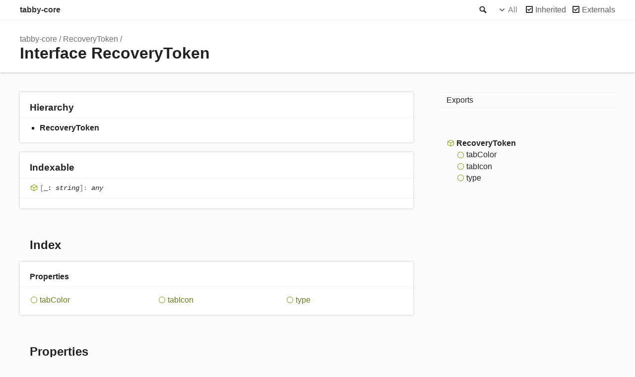

--- FILE ---
content_type: text/html; charset=utf-8
request_url: https://docs.tabby.sh/interfaces/RecoveryToken.html
body_size: 1361
content:
<!DOCTYPE html><html class="default"><head><meta charSet="utf-8"/><meta http-equiv="x-ua-compatible" content="IE=edge"/><title>RecoveryToken | tabby-core</title><meta name="description" content="Documentation for tabby-core"/><meta name="viewport" content="width=device-width, initial-scale=1"/><link rel="stylesheet" href="../assets/style.css"/><link rel="stylesheet" href="../assets/highlight.css"/><script async src="../assets/search.js" id="search-script"></script></head><body><script>document.body.classList.add(localStorage.getItem("tsd-theme") || "os")</script><header><div class="tsd-page-toolbar"><div class="container"><div class="table-wrap"><div class="table-cell" id="tsd-search" data-base=".."><div class="field"><label for="tsd-search-field" class="tsd-widget search no-caption">Search</label><input type="text" id="tsd-search-field"/></div><ul class="results"><li class="state loading">Preparing search index...</li><li class="state failure">The search index is not available</li></ul><a href="../index.html" class="title">tabby-core</a></div><div class="table-cell" id="tsd-widgets"><div id="tsd-filter"><a href="#" class="tsd-widget options no-caption" data-toggle="options">Options</a><div class="tsd-filter-group"><div class="tsd-select" id="tsd-filter-visibility"><span class="tsd-select-label">All</span><ul class="tsd-select-list"><li data-value="public">Public</li><li data-value="protected">Public/Protected</li><li data-value="private" class="selected">All</li></ul></div> <input type="checkbox" id="tsd-filter-inherited" checked/><label class="tsd-widget" for="tsd-filter-inherited">Inherited</label><input type="checkbox" id="tsd-filter-externals" checked/><label class="tsd-widget" for="tsd-filter-externals">Externals</label></div></div><a href="#" class="tsd-widget menu no-caption" data-toggle="menu">Menu</a></div></div></div></div><div class="tsd-page-title"><div class="container"><ul class="tsd-breadcrumb"><li><a href="../modules.html">tabby-core</a></li><li><a href="RecoveryToken.html">RecoveryToken</a></li></ul><h1>Interface RecoveryToken </h1></div></div></header><div class="container container-main"><div class="row"><div class="col-8 col-content"><section class="tsd-panel tsd-hierarchy"><h3>Hierarchy</h3><ul class="tsd-hierarchy"><li><span class="target">RecoveryToken</span></li></ul></section><section class="tsd-panel tsd-kind-interface"><h3 class="tsd-before-signature">Indexable</h3><div class="tsd-signature tsd-kind-icon"><span class="tsd-signature-symbol">[</span>_: <span class="tsd-signature-type">string</span><span class="tsd-signature-symbol">]: </span><span class="tsd-signature-type">any</span></div></section><section class="tsd-panel-group tsd-index-group"><h2>Index</h2><section class="tsd-panel tsd-index-panel"><div class="tsd-index-content"><section class="tsd-index-section "><h3>Properties</h3><ul class="tsd-index-list"><li class="tsd-kind-property tsd-parent-kind-interface"><a href="RecoveryToken.html#tabColor" class="tsd-kind-icon">tab<wbr/>Color</a></li><li class="tsd-kind-property tsd-parent-kind-interface"><a href="RecoveryToken.html#tabIcon" class="tsd-kind-icon">tab<wbr/>Icon</a></li><li class="tsd-kind-property tsd-parent-kind-interface"><a href="RecoveryToken.html#type" class="tsd-kind-icon">type</a></li></ul></section></div></section></section><section class="tsd-panel-group tsd-member-group "><h2>Properties</h2><section class="tsd-panel tsd-member tsd-kind-property tsd-parent-kind-interface"><a id="tabColor" class="tsd-anchor"></a><h3 class="tsd-anchor-link"><span class="tsd-flag ts-flagOptional">Optional</span> tab<wbr/>Color<a href="#tabColor" aria-label="Permalink" class="tsd-anchor-icon"><svg xmlns="http://www.w3.org/2000/svg" class="icon icon-tabler icon-tabler-link" viewBox="0 0 24 24" stroke-width="2" stroke="currentColor" fill="none" stroke-linecap="round" stroke-linejoin="round"><path stroke="none" d="M0 0h24v24H0z" fill="none"></path><path d="M10 14a3.5 3.5 0 0 0 5 0l4 -4a3.5 3.5 0 0 0 -5 -5l-.5 .5"></path><path d="M14 10a3.5 3.5 0 0 0 -5 0l-4 4a3.5 3.5 0 0 0 5 5l.5 -.5"></path></svg></a></h3><div class="tsd-signature tsd-kind-icon">tab<wbr/>Color<span class="tsd-signature-symbol">?:</span> <span class="tsd-signature-type">null</span><span class="tsd-signature-symbol"> | </span><span class="tsd-signature-type">string</span></div><aside class="tsd-sources"><ul><li>Defined in <a href="https://github.com/Eugeny/tabby/blob/b23c5bf1/tabby-core/src/api/tabRecovery.ts#L8">tabby-core/src/api/tabRecovery.ts:8</a></li></ul></aside></section><section class="tsd-panel tsd-member tsd-kind-property tsd-parent-kind-interface"><a id="tabIcon" class="tsd-anchor"></a><h3 class="tsd-anchor-link"><span class="tsd-flag ts-flagOptional">Optional</span> tab<wbr/>Icon<a href="#tabIcon" aria-label="Permalink" class="tsd-anchor-icon"><svg xmlns="http://www.w3.org/2000/svg" class="icon icon-tabler icon-tabler-link" viewBox="0 0 24 24" stroke-width="2" stroke="currentColor" fill="none" stroke-linecap="round" stroke-linejoin="round"><path stroke="none" d="M0 0h24v24H0z" fill="none"></path><path d="M10 14a3.5 3.5 0 0 0 5 0l4 -4a3.5 3.5 0 0 0 -5 -5l-.5 .5"></path><path d="M14 10a3.5 3.5 0 0 0 -5 0l-4 4a3.5 3.5 0 0 0 5 5l.5 -.5"></path></svg></a></h3><div class="tsd-signature tsd-kind-icon">tab<wbr/>Icon<span class="tsd-signature-symbol">?:</span> <span class="tsd-signature-type">null</span><span class="tsd-signature-symbol"> | </span><span class="tsd-signature-type">string</span></div><aside class="tsd-sources"><ul><li>Defined in <a href="https://github.com/Eugeny/tabby/blob/b23c5bf1/tabby-core/src/api/tabRecovery.ts#L7">tabby-core/src/api/tabRecovery.ts:7</a></li></ul></aside></section><section class="tsd-panel tsd-member tsd-kind-property tsd-parent-kind-interface"><a id="type" class="tsd-anchor"></a><h3 class="tsd-anchor-link">type<a href="#type" aria-label="Permalink" class="tsd-anchor-icon"><svg xmlns="http://www.w3.org/2000/svg" class="icon icon-tabler icon-tabler-link" viewBox="0 0 24 24" stroke-width="2" stroke="currentColor" fill="none" stroke-linecap="round" stroke-linejoin="round"><path stroke="none" d="M0 0h24v24H0z" fill="none"></path><path d="M10 14a3.5 3.5 0 0 0 5 0l4 -4a3.5 3.5 0 0 0 -5 -5l-.5 .5"></path><path d="M14 10a3.5 3.5 0 0 0 -5 0l-4 4a3.5 3.5 0 0 0 5 5l.5 -.5"></path></svg></a></h3><div class="tsd-signature tsd-kind-icon">type<span class="tsd-signature-symbol">:</span> <span class="tsd-signature-type">string</span></div><aside class="tsd-sources"><ul><li>Defined in <a href="https://github.com/Eugeny/tabby/blob/b23c5bf1/tabby-core/src/api/tabRecovery.ts#L6">tabby-core/src/api/tabRecovery.ts:6</a></li></ul></aside></section></section></div><div class="col-4 col-menu menu-sticky-wrap menu-highlight"><nav class="tsd-navigation primary"><ul><li class=""><a href="../modules.html">Exports</a></li></ul></nav><nav class="tsd-navigation secondary menu-sticky"><ul><li class="current tsd-kind-interface"><a href="RecoveryToken.html" class="tsd-kind-icon">Recovery<wbr/>Token</a><ul><li class="tsd-kind-property tsd-parent-kind-interface"><a href="RecoveryToken.html#tabColor" class="tsd-kind-icon">tab<wbr/>Color</a></li><li class="tsd-kind-property tsd-parent-kind-interface"><a href="RecoveryToken.html#tabIcon" class="tsd-kind-icon">tab<wbr/>Icon</a></li><li class="tsd-kind-property tsd-parent-kind-interface"><a href="RecoveryToken.html#type" class="tsd-kind-icon">type</a></li></ul></li></ul></nav></div></div></div><footer class="with-border-bottom"><div class="container"><h2>Legend</h2><div class="tsd-legend-group"><ul class="tsd-legend"><li class="tsd-kind-constructor tsd-parent-kind-class"><span class="tsd-kind-icon">Constructor</span></li><li class="tsd-kind-property tsd-parent-kind-class"><span class="tsd-kind-icon">Property</span></li><li class="tsd-kind-method tsd-parent-kind-class"><span class="tsd-kind-icon">Method</span></li><li class="tsd-kind-accessor tsd-parent-kind-class"><span class="tsd-kind-icon">Accessor</span></li></ul><ul class="tsd-legend"><li class="tsd-kind-constructor tsd-parent-kind-interface"><span class="tsd-kind-icon">Constructor</span></li><li class="tsd-kind-property tsd-parent-kind-interface"><span class="tsd-kind-icon">Property</span></li><li class="tsd-kind-method tsd-parent-kind-interface"><span class="tsd-kind-icon">Method</span></li></ul><ul class="tsd-legend"><li class="tsd-kind-constructor tsd-parent-kind-class tsd-is-inherited"><span class="tsd-kind-icon">Inherited constructor</span></li><li class="tsd-kind-property tsd-parent-kind-class tsd-is-inherited"><span class="tsd-kind-icon">Inherited property</span></li><li class="tsd-kind-method tsd-parent-kind-class tsd-is-inherited"><span class="tsd-kind-icon">Inherited method</span></li></ul><ul class="tsd-legend"><li class="tsd-kind-property tsd-parent-kind-class tsd-is-protected"><span class="tsd-kind-icon">Protected property</span></li><li class="tsd-kind-method tsd-parent-kind-class tsd-is-protected"><span class="tsd-kind-icon">Protected method</span></li></ul><ul class="tsd-legend"><li class="tsd-kind-property tsd-parent-kind-class tsd-is-private"><span class="tsd-kind-icon">Private property</span></li><li class="tsd-kind-method tsd-parent-kind-class tsd-is-private"><span class="tsd-kind-icon">Private method</span></li></ul><ul class="tsd-legend"><li class="tsd-kind-property tsd-parent-kind-class tsd-is-static"><span class="tsd-kind-icon">Static property</span></li><li class="tsd-kind-method tsd-parent-kind-class tsd-is-static"><span class="tsd-kind-icon">Static method</span></li></ul></div><h2>Settings</h2><p>Theme <select id="theme"><option value="os">OS</option><option value="light">Light</option><option value="dark">Dark</option></select></p></div></footer><div class="container tsd-generator"><p>Generated using <a href="https://typedoc.org/" target="_blank">TypeDoc</a></p></div><div class="overlay"></div><script src="../assets/main.js"></script></body></html>

--- FILE ---
content_type: text/css; charset=utf-8
request_url: https://docs.tabby.sh/assets/style.css
body_size: 4344
content:
@import url("./icons.css");

:root {
    /* Light */
    --light-color-background: #fcfcfc;
    --light-color-secondary-background: #fff;
    --light-color-text: #222;
    --light-color-text-aside: #707070;
    --light-color-link: #4da6ff;
    --light-color-menu-divider: #eee;
    --light-color-menu-divider-focus: #000;
    --light-color-menu-label: #707070;
    --light-color-panel: var(--light-color-secondary-background);
    --light-color-panel-divider: #eee;
    --light-color-comment-tag: #707070;
    --light-color-comment-tag-text: #fff;
    --light-color-ts: #9600ff;
    --light-color-ts-interface: #647f1b;
    --light-color-ts-enum: #937210;
    --light-color-ts-class: #0672de;
    --light-color-ts-private: #707070;
    --light-color-toolbar: #fff;
    --light-color-toolbar-text: #333;
    --light-icon-filter: invert(0);
    --light-external-icon: url("data:image/svg+xml;utf8,<svg xmlns='http://www.w3.org/2000/svg' viewBox='0 0 100 100' width='10' height='10'><path fill-opacity='0' stroke='%23000' stroke-width='10' d='m43,35H5v60h60V57M45,5v10l10,10-30,30 20,20 30-30 10,10h10V5z'/></svg>");

    /* Dark */
    --dark-color-background: #36393f;
    --dark-color-secondary-background: #2f3136;
    --dark-color-text: #ffffff;
    --dark-color-text-aside: #e6e4e4;
    --dark-color-link: #00aff4;
    --dark-color-menu-divider: #eee;
    --dark-color-menu-divider-focus: #000;
    --dark-color-menu-label: #707070;
    --dark-color-panel: var(--dark-color-secondary-background);
    --dark-color-panel-divider: #818181;
    --dark-color-comment-tag: #dcddde;
    --dark-color-comment-tag-text: #2f3136;
    --dark-color-ts: #c97dff;
    --dark-color-ts-interface: #9cbe3c;
    --dark-color-ts-enum: #d6ab29;
    --dark-color-ts-class: #3695f3;
    --dark-color-ts-private: #e2e2e2;
    --dark-color-toolbar: #34373c;
    --dark-color-toolbar-text: #ffffff;
    --dark-icon-filter: invert(1);
    --dark-external-icon: url("data:image/svg+xml;utf8,<svg xmlns='http://www.w3.org/2000/svg' viewBox='0 0 100 100' width='10' height='10'><path fill-opacity='0' stroke='%23fff' stroke-width='10' d='m43,35H5v60h60V57M45,5v10l10,10-30,30 20,20 30-30 10,10h10V5z'/></svg>");
}

@media (prefers-color-scheme: light) {
    :root {
        --color-background: var(--light-color-background);
        --color-secondary-background: var(--light-color-secondary-background);
        --color-text: var(--light-color-text);
        --color-text-aside: var(--light-color-text-aside);
        --color-link: var(--light-color-link);
        --color-menu-divider: var(--light-color-menu-divider);
        --color-menu-divider-focus: var(--light-color-menu-divider-focus);
        --color-menu-label: var(--light-color-menu-label);
        --color-panel: var(--light-color-panel);
        --color-panel-divider: var(--light-color-panel-divider);
        --color-comment-tag: var(--light-color-comment-tag);
        --color-comment-tag-text: var(--light-color-comment-tag-text);
        --color-ts: var(--light-color-ts);
        --color-ts-interface: var(--light-color-ts-interface);
        --color-ts-enum: var(--light-color-ts-enum);
        --color-ts-class: var(--light-color-ts-class);
        --color-ts-private: var(--light-color-ts-private);
        --color-toolbar: var(--light-color-toolbar);
        --color-toolbar-text: var(--light-color-toolbar-text);
        --icon-filter: var(--light-icon-filter);
        --external-icon: var(--light-external-icon);
    }
}

@media (prefers-color-scheme: dark) {
    :root {
        --color-background: var(--dark-color-background);
        --color-secondary-background: var(--dark-color-secondary-background);
        --color-text: var(--dark-color-text);
        --color-text-aside: var(--dark-color-text-aside);
        --color-link: var(--dark-color-link);
        --color-menu-divider: var(--dark-color-menu-divider);
        --color-menu-divider-focus: var(--dark-color-menu-divider-focus);
        --color-menu-label: var(--dark-color-menu-label);
        --color-panel: var(--dark-color-panel);
        --color-panel-divider: var(--dark-color-panel-divider);
        --color-comment-tag: var(--dark-color-comment-tag);
        --color-comment-tag-text: var(--dark-color-comment-tag-text);
        --color-ts: var(--dark-color-ts);
        --color-ts-interface: var(--dark-color-ts-interface);
        --color-ts-enum: var(--dark-color-ts-enum);
        --color-ts-class: var(--dark-color-ts-class);
        --color-ts-private: var(--dark-color-ts-private);
        --color-toolbar: var(--dark-color-toolbar);
        --color-toolbar-text: var(--dark-color-toolbar-text);
        --icon-filter: var(--dark-icon-filter);
        --external-icon: var(--dark-external-icon);
    }
}

body {
    margin: 0;
}

body.light {
    --color-background: var(--light-color-background);
    --color-secondary-background: var(--light-color-secondary-background);
    --color-text: var(--light-color-text);
    --color-text-aside: var(--light-color-text-aside);
    --color-link: var(--light-color-link);
    --color-menu-divider: var(--light-color-menu-divider);
    --color-menu-divider-focus: var(--light-color-menu-divider-focus);
    --color-menu-label: var(--light-color-menu-label);
    --color-panel: var(--light-color-panel);
    --color-panel-divider: var(--light-color-panel-divider);
    --color-comment-tag: var(--light-color-comment-tag);
    --color-comment-tag-text: var(--light-color-comment-tag-text);
    --color-ts: var(--light-color-ts);
    --color-ts-interface: var(--light-color-ts-interface);
    --color-ts-enum: var(--light-color-ts-enum);
    --color-ts-class: var(--light-color-ts-class);
    --color-ts-private: var(--light-color-ts-private);
    --color-toolbar: var(--light-color-toolbar);
    --color-toolbar-text: var(--light-color-toolbar-text);
    --icon-filter: var(--light-icon-filter);
    --external-icon: var(--light-external-icon);
}

body.dark {
    --color-background: var(--dark-color-background);
    --color-secondary-background: var(--dark-color-secondary-background);
    --color-text: var(--dark-color-text);
    --color-text-aside: var(--dark-color-text-aside);
    --color-link: var(--dark-color-link);
    --color-menu-divider: var(--dark-color-menu-divider);
    --color-menu-divider-focus: var(--dark-color-menu-divider-focus);
    --color-menu-label: var(--dark-color-menu-label);
    --color-panel: var(--dark-color-panel);
    --color-panel-divider: var(--dark-color-panel-divider);
    --color-comment-tag: var(--dark-color-comment-tag);
    --color-comment-tag-text: var(--dark-color-comment-tag-text);
    --color-ts: var(--dark-color-ts);
    --color-ts-interface: var(--dark-color-ts-interface);
    --color-ts-enum: var(--dark-color-ts-enum);
    --color-ts-class: var(--dark-color-ts-class);
    --color-ts-private: var(--dark-color-ts-private);
    --color-toolbar: var(--dark-color-toolbar);
    --color-toolbar-text: var(--dark-color-toolbar-text);
    --icon-filter: var(--dark-icon-filter);
    --external-icon: var(--dark-external-icon);
}

h1,
h2,
h3,
h4,
h5,
h6 {
    line-height: 1.2;
}

h1 {
    font-size: 2em;
    margin: 0.67em 0;
}

h2 {
    font-size: 1.5em;
    margin: 0.83em 0;
}

h3 {
    font-size: 1.17em;
    margin: 1em 0;
}

h4,
.tsd-index-panel h3 {
    font-size: 1em;
    margin: 1.33em 0;
}

h5 {
    font-size: 0.83em;
    margin: 1.67em 0;
}

h6 {
    font-size: 0.67em;
    margin: 2.33em 0;
}

pre {
    white-space: pre;
    white-space: pre-wrap;
    word-wrap: break-word;
}

dl,
menu,
ol,
ul {
    margin: 1em 0;
}

dd {
    margin: 0 0 0 40px;
}

.container {
    max-width: 1200px;
    margin: 0 auto;
    padding: 0 40px;
}
@media (max-width: 640px) {
    .container {
        padding: 0 20px;
    }
}

.container-main {
    padding-bottom: 200px;
}

.row {
    display: flex;
    position: relative;
    margin: 0 -10px;
}
.row:after {
    visibility: hidden;
    display: block;
    content: "";
    clear: both;
    height: 0;
}

.col-4,
.col-8 {
    box-sizing: border-box;
    float: left;
    padding: 0 10px;
}

.col-4 {
    width: 33.3333333333%;
}
.col-8 {
    width: 66.6666666667%;
}

ul.tsd-descriptions > li > :first-child,
.tsd-panel > :first-child,
.col-8 > :first-child,
.col-4 > :first-child,
ul.tsd-descriptions > li > :first-child > :first-child,
.tsd-panel > :first-child > :first-child,
.col-8 > :first-child > :first-child,
.col-4 > :first-child > :first-child,
ul.tsd-descriptions > li > :first-child > :first-child > :first-child,
.tsd-panel > :first-child > :first-child > :first-child,
.col-8 > :first-child > :first-child > :first-child,
.col-4 > :first-child > :first-child > :first-child {
    margin-top: 0;
}
ul.tsd-descriptions > li > :last-child,
.tsd-panel > :last-child,
.col-8 > :last-child,
.col-4 > :last-child,
ul.tsd-descriptions > li > :last-child > :last-child,
.tsd-panel > :last-child > :last-child,
.col-8 > :last-child > :last-child,
.col-4 > :last-child > :last-child,
ul.tsd-descriptions > li > :last-child > :last-child > :last-child,
.tsd-panel > :last-child > :last-child > :last-child,
.col-8 > :last-child > :last-child > :last-child,
.col-4 > :last-child > :last-child > :last-child {
    margin-bottom: 0;
}

@keyframes fade-in {
    from {
        opacity: 0;
    }
    to {
        opacity: 1;
    }
}
@keyframes fade-out {
    from {
        opacity: 1;
        visibility: visible;
    }
    to {
        opacity: 0;
    }
}
@keyframes fade-in-delayed {
    0% {
        opacity: 0;
    }
    33% {
        opacity: 0;
    }
    100% {
        opacity: 1;
    }
}
@keyframes fade-out-delayed {
    0% {
        opacity: 1;
        visibility: visible;
    }
    66% {
        opacity: 0;
    }
    100% {
        opacity: 0;
    }
}
@keyframes shift-to-left {
    from {
        transform: translate(0, 0);
    }
    to {
        transform: translate(-25%, 0);
    }
}
@keyframes unshift-to-left {
    from {
        transform: translate(-25%, 0);
    }
    to {
        transform: translate(0, 0);
    }
}
@keyframes pop-in-from-right {
    from {
        transform: translate(100%, 0);
    }
    to {
        transform: translate(0, 0);
    }
}
@keyframes pop-out-to-right {
    from {
        transform: translate(0, 0);
        visibility: visible;
    }
    to {
        transform: translate(100%, 0);
    }
}
body {
    background: var(--color-background);
    font-family: "Segoe UI", sans-serif;
    font-size: 16px;
    color: var(--color-text);
}

a {
    color: var(--color-link);
    text-decoration: none;
}
a:hover {
    text-decoration: underline;
}
a.external[target="_blank"] {
    background-image: var(--external-icon);
    background-position: top 3px right;
    background-repeat: no-repeat;
    padding-right: 13px;
}

code,
pre {
    font-family: Menlo, Monaco, Consolas, "Courier New", monospace;
    padding: 0.2em;
    margin: 0;
    font-size: 14px;
}

pre {
    padding: 10px;
}
pre code {
    padding: 0;
    font-size: 100%;
}

blockquote {
    margin: 1em 0;
    padding-left: 1em;
    border-left: 4px solid gray;
}

.tsd-typography {
    line-height: 1.333em;
}
.tsd-typography ul {
    list-style: square;
    padding: 0 0 0 20px;
    margin: 0;
}
.tsd-typography h4,
.tsd-typography .tsd-index-panel h3,
.tsd-index-panel .tsd-typography h3,
.tsd-typography h5,
.tsd-typography h6 {
    font-size: 1em;
    margin: 0;
}
.tsd-typography h5,
.tsd-typography h6 {
    font-weight: normal;
}
.tsd-typography p,
.tsd-typography ul,
.tsd-typography ol {
    margin: 1em 0;
}

@media (min-width: 901px) and (max-width: 1024px) {
    html .col-content {
        width: 72%;
    }
    html .col-menu {
        width: 28%;
    }
    html .tsd-navigation {
        padding-left: 10px;
    }
}
@media (max-width: 900px) {
    html .col-content {
        float: none;
        width: 100%;
    }
    html .col-menu {
        position: fixed !important;
        overflow: auto;
        -webkit-overflow-scrolling: touch;
        z-index: 1024;
        top: 0 !important;
        bottom: 0 !important;
        left: auto !important;
        right: 0 !important;
        width: 100%;
        padding: 20px 20px 0 0;
        max-width: 450px;
        visibility: hidden;
        background-color: var(--color-panel);
        transform: translate(100%, 0);
    }
    html .col-menu > *:last-child {
        padding-bottom: 20px;
    }
    html .overlay {
        content: "";
        display: block;
        position: fixed;
        z-index: 1023;
        top: 0;
        left: 0;
        right: 0;
        bottom: 0;
        background-color: rgba(0, 0, 0, 0.75);
        visibility: hidden;
    }

    .to-has-menu .overlay {
        animation: fade-in 0.4s;
    }

    .to-has-menu :is(header, footer, .col-content) {
        animation: shift-to-left 0.4s;
    }

    .to-has-menu .col-menu {
        animation: pop-in-from-right 0.4s;
    }

    .from-has-menu .overlay {
        animation: fade-out 0.4s;
    }

    .from-has-menu :is(header, footer, .col-content) {
        animation: unshift-to-left 0.4s;
    }

    .from-has-menu .col-menu {
        animation: pop-out-to-right 0.4s;
    }

    .has-menu body {
        overflow: hidden;
    }
    .has-menu .overlay {
        visibility: visible;
    }
    .has-menu :is(header, footer, .col-content) {
        transform: translate(-25%, 0);
    }
    .has-menu .col-menu {
        visibility: visible;
        transform: translate(0, 0);
        display: grid;
        grid-template-rows: auto 1fr;
        max-height: 100vh;
    }
    .has-menu .tsd-navigation {
        max-height: 100%;
    }
}

.tsd-page-title {
    padding: 70px 0 20px 0;
    margin: 0 0 40px 0;
    background: var(--color-panel);
    box-shadow: 0 0 5px rgba(0, 0, 0, 0.35);
}
.tsd-page-title h1 {
    margin: 0;
}

.tsd-breadcrumb {
    margin: 0;
    padding: 0;
    color: var(--color-text-aside);
}
.tsd-breadcrumb a {
    color: var(--color-text-aside);
    text-decoration: none;
}
.tsd-breadcrumb a:hover {
    text-decoration: underline;
}
.tsd-breadcrumb li {
    display: inline;
}
.tsd-breadcrumb li:after {
    content: " / ";
}

dl.tsd-comment-tags {
    overflow: hidden;
}
dl.tsd-comment-tags dt {
    float: left;
    padding: 1px 5px;
    margin: 0 10px 0 0;
    border-radius: 4px;
    border: 1px solid var(--color-comment-tag);
    color: var(--color-comment-tag);
    font-size: 0.8em;
    font-weight: normal;
}
dl.tsd-comment-tags dd {
    margin: 0 0 10px 0;
}
dl.tsd-comment-tags dd:before,
dl.tsd-comment-tags dd:after {
    display: table;
    content: " ";
}
dl.tsd-comment-tags dd pre,
dl.tsd-comment-tags dd:after {
    clear: both;
}
dl.tsd-comment-tags p {
    margin: 0;
}

.tsd-panel.tsd-comment .lead {
    font-size: 1.1em;
    line-height: 1.333em;
    margin-bottom: 2em;
}
.tsd-panel.tsd-comment .lead:last-child {
    margin-bottom: 0;
}

.toggle-protected .tsd-is-private {
    display: none;
}

.toggle-public .tsd-is-private,
.toggle-public .tsd-is-protected,
.toggle-public .tsd-is-private-protected {
    display: none;
}

.toggle-inherited .tsd-is-inherited {
    display: none;
}

.toggle-externals .tsd-is-external {
    display: none;
}

#tsd-filter {
    position: relative;
    display: inline-block;
    height: 40px;
    vertical-align: bottom;
}
.no-filter #tsd-filter {
    display: none;
}
#tsd-filter .tsd-filter-group {
    display: inline-block;
    height: 40px;
    vertical-align: bottom;
    white-space: nowrap;
}
#tsd-filter input {
    display: none;
}
@media (max-width: 900px) {
    #tsd-filter .tsd-filter-group {
        display: block;
        position: absolute;
        top: 40px;
        right: 20px;
        height: auto;
        background-color: var(--color-panel);
        visibility: hidden;
        transform: translate(50%, 0);
        box-shadow: 0 0 4px rgba(0, 0, 0, 0.25);
    }
    .has-options #tsd-filter .tsd-filter-group {
        visibility: visible;
    }
    .to-has-options #tsd-filter .tsd-filter-group {
        animation: fade-in 0.2s;
    }
    .from-has-options #tsd-filter .tsd-filter-group {
        animation: fade-out 0.2s;
    }
    #tsd-filter label,
    #tsd-filter .tsd-select {
        display: block;
        padding-right: 20px;
    }
}

footer {
    border-top: 1px solid var(--color-panel-divider);
    background-color: var(--color-panel);
}
footer:after {
    content: "";
    display: table;
}
footer.with-border-bottom {
    border-bottom: 1px solid var(--color-panel-divider);
}
footer .tsd-legend-group {
    font-size: 0;
}
footer .tsd-legend {
    display: inline-block;
    width: 25%;
    padding: 0;
    font-size: 16px;
    list-style: none;
    line-height: 1.333em;
    vertical-align: top;
}
@media (max-width: 900px) {
    footer .tsd-legend {
        width: 50%;
    }
}

.tsd-hierarchy {
    list-style: square;
    padding: 0 0 0 20px;
    margin: 0;
}
.tsd-hierarchy .target {
    font-weight: bold;
}

.tsd-index-panel .tsd-index-content {
    margin-bottom: -30px !important;
}
.tsd-index-panel .tsd-index-section {
    margin-bottom: 30px !important;
}
.tsd-index-panel h3 {
    margin: 0 -20px 10px -20px;
    padding: 0 20px 10px 20px;
    border-bottom: 1px solid var(--color-panel-divider);
}
.tsd-index-panel ul.tsd-index-list {
    -webkit-column-count: 3;
    -moz-column-count: 3;
    -ms-column-count: 3;
    -o-column-count: 3;
    column-count: 3;
    -webkit-column-gap: 20px;
    -moz-column-gap: 20px;
    -ms-column-gap: 20px;
    -o-column-gap: 20px;
    column-gap: 20px;
    padding: 0;
    list-style: none;
    line-height: 1.333em;
}
@media (max-width: 900px) {
    .tsd-index-panel ul.tsd-index-list {
        -webkit-column-count: 1;
        -moz-column-count: 1;
        -ms-column-count: 1;
        -o-column-count: 1;
        column-count: 1;
    }
}
@media (min-width: 901px) and (max-width: 1024px) {
    .tsd-index-panel ul.tsd-index-list {
        -webkit-column-count: 2;
        -moz-column-count: 2;
        -ms-column-count: 2;
        -o-column-count: 2;
        column-count: 2;
    }
}
.tsd-index-panel ul.tsd-index-list li {
    -webkit-page-break-inside: avoid;
    -moz-page-break-inside: avoid;
    -ms-page-break-inside: avoid;
    -o-page-break-inside: avoid;
    page-break-inside: avoid;
}
.tsd-index-panel a,
.tsd-index-panel .tsd-parent-kind-module a {
    color: var(--color-ts);
}
.tsd-index-panel .tsd-parent-kind-interface a {
    color: var(--color-ts-interface);
}
.tsd-index-panel .tsd-parent-kind-enum a {
    color: var(--color-ts-enum);
}
.tsd-index-panel .tsd-parent-kind-class a {
    color: var(--color-ts-class);
}
.tsd-index-panel .tsd-kind-module a {
    color: var(--color-ts);
}
.tsd-index-panel .tsd-kind-interface a {
    color: var(--color-ts-interface);
}
.tsd-index-panel .tsd-kind-enum a {
    color: var(--color-ts-enum);
}
.tsd-index-panel .tsd-kind-class a {
    color: var(--color-ts-class);
}
.tsd-index-panel .tsd-is-private a {
    color: var(--color-ts-private);
}

.tsd-flag {
    display: inline-block;
    padding: 0.25em 0.4em;
    border-radius: 4px;
    color: var(--color-comment-tag-text);
    background-color: var(--color-comment-tag);
    text-indent: 0;
    font-size: 75%;
    line-height: 1;
    font-weight: normal;
}

.tsd-anchor {
    position: absolute;
    top: -100px;
}

.tsd-member {
    position: relative;
}
.tsd-member .tsd-anchor + h3 {
    margin-top: 0;
    margin-bottom: 0;
    border-bottom: none;
}
.tsd-member [data-tsd-kind] {
    color: var(--color-ts);
}
.tsd-member [data-tsd-kind="Interface"] {
    color: var(--color-ts-interface);
}
.tsd-member [data-tsd-kind="Enum"] {
    color: var(--color-ts-enum);
}
.tsd-member [data-tsd-kind="Class"] {
    color: var(--color-ts-class);
}
.tsd-member [data-tsd-kind="Private"] {
    color: var(--color-ts-private);
}

.tsd-navigation {
    margin: 0 0 0 40px;
}
.tsd-navigation a {
    display: block;
    padding-top: 2px;
    padding-bottom: 2px;
    border-left: 2px solid transparent;
    color: var(--color-text);
    text-decoration: none;
    transition: border-left-color 0.1s;
}
.tsd-navigation a:hover {
    text-decoration: underline;
}
.tsd-navigation ul {
    margin: 0;
    padding: 0;
    list-style: none;
}
.tsd-navigation li {
    padding: 0;
}

.tsd-navigation.primary {
    padding-bottom: 40px;
}
.tsd-navigation.primary a {
    display: block;
    padding-top: 6px;
    padding-bottom: 6px;
}
.tsd-navigation.primary ul li a {
    padding-left: 5px;
}
.tsd-navigation.primary ul li li a {
    padding-left: 25px;
}
.tsd-navigation.primary ul li li li a {
    padding-left: 45px;
}
.tsd-navigation.primary ul li li li li a {
    padding-left: 65px;
}
.tsd-navigation.primary ul li li li li li a {
    padding-left: 85px;
}
.tsd-navigation.primary ul li li li li li li a {
    padding-left: 105px;
}
.tsd-navigation.primary > ul {
    border-bottom: 1px solid var(--color-panel-divider);
}
.tsd-navigation.primary li {
    border-top: 1px solid var(--color-panel-divider);
}
.tsd-navigation.primary li.current > a {
    font-weight: bold;
}
.tsd-navigation.primary li.label span {
    display: block;
    padding: 20px 0 6px 5px;
    color: var(--color-menu-label);
}
.tsd-navigation.primary li.globals + li > span,
.tsd-navigation.primary li.globals + li > a {
    padding-top: 20px;
}

.tsd-navigation.secondary {
    max-height: calc(100vh - 1rem - 40px);
    overflow: auto;
    position: sticky;
    top: calc(0.5rem + 40px);
    transition: 0.3s;
}
.tsd-navigation.secondary.tsd-navigation--toolbar-hide {
    max-height: calc(100vh - 1rem);
    top: 0.5rem;
}
.tsd-navigation.secondary ul {
    transition: opacity 0.2s;
}
.tsd-navigation.secondary ul li a {
    padding-left: 25px;
}
.tsd-navigation.secondary ul li li a {
    padding-left: 45px;
}
.tsd-navigation.secondary ul li li li a {
    padding-left: 65px;
}
.tsd-navigation.secondary ul li li li li a {
    padding-left: 85px;
}
.tsd-navigation.secondary ul li li li li li a {
    padding-left: 105px;
}
.tsd-navigation.secondary ul li li li li li li a {
    padding-left: 125px;
}
.tsd-navigation.secondary ul.current a {
    border-left-color: var(--color-panel-divider);
}
.tsd-navigation.secondary li.focus > a,
.tsd-navigation.secondary ul.current li.focus > a {
    border-left-color: var(--color-menu-divider-focus);
}
.tsd-navigation.secondary li.current {
    margin-top: 20px;
    margin-bottom: 20px;
    border-left-color: var(--color-panel-divider);
}
.tsd-navigation.secondary li.current > a {
    font-weight: bold;
}

@media (min-width: 901px) {
    .menu-sticky-wrap {
        position: static;
    }
}

.tsd-panel {
    margin: 20px 0;
    padding: 20px;
    background-color: var(--color-panel);
    box-shadow: 0 0 4px rgba(0, 0, 0, 0.25);
}
.tsd-panel:empty {
    display: none;
}
.tsd-panel > h1,
.tsd-panel > h2,
.tsd-panel > h3 {
    margin: 1.5em -20px 10px -20px;
    padding: 0 20px 10px 20px;
    border-bottom: 1px solid var(--color-panel-divider);
}
.tsd-panel > h1.tsd-before-signature,
.tsd-panel > h2.tsd-before-signature,
.tsd-panel > h3.tsd-before-signature {
    margin-bottom: 0;
    border-bottom: 0;
}
.tsd-panel table {
    display: block;
    width: 100%;
    overflow: auto;
    margin-top: 10px;
    word-break: normal;
    word-break: keep-all;
    border-collapse: collapse;
}
.tsd-panel table th {
    font-weight: bold;
}
.tsd-panel table th,
.tsd-panel table td {
    padding: 6px 13px;
    border: 1px solid var(--color-panel-divider);
}
.tsd-panel table tr {
    background: var(--color-background);
}
.tsd-panel table tr:nth-child(even) {
    background: var(--color-secondary-background);
}

.tsd-panel-group {
    margin: 60px 0;
}
.tsd-panel-group > h1,
.tsd-panel-group > h2,
.tsd-panel-group > h3 {
    padding-left: 20px;
    padding-right: 20px;
}

#tsd-search {
    transition: background-color 0.2s;
}
#tsd-search .title {
    position: relative;
    z-index: 2;
}
#tsd-search .field {
    position: absolute;
    left: 0;
    top: 0;
    right: 40px;
    height: 40px;
}
#tsd-search .field input {
    box-sizing: border-box;
    position: relative;
    top: -50px;
    z-index: 1;
    width: 100%;
    padding: 0 10px;
    opacity: 0;
    outline: 0;
    border: 0;
    background: transparent;
    color: var(--color-text);
}
#tsd-search .field label {
    position: absolute;
    overflow: hidden;
    right: -40px;
}
#tsd-search .field input,
#tsd-search .title {
    transition: opacity 0.2s;
}
#tsd-search .results {
    position: absolute;
    visibility: hidden;
    top: 40px;
    width: 100%;
    margin: 0;
    padding: 0;
    list-style: none;
    box-shadow: 0 0 4px rgba(0, 0, 0, 0.25);
}
#tsd-search .results li {
    padding: 0 10px;
    background-color: var(--color-background);
}
#tsd-search .results li:nth-child(even) {
    background-color: var(--color-panel);
}
#tsd-search .results li.state {
    display: none;
}
#tsd-search .results li.current,
#tsd-search .results li:hover {
    background-color: var(--color-panel-divider);
}
#tsd-search .results a {
    display: block;
}
#tsd-search .results a:before {
    top: 10px;
}
#tsd-search .results span.parent {
    color: var(--color-text-aside);
    font-weight: normal;
}
#tsd-search.has-focus {
    background-color: var(--color-panel-divider);
}
#tsd-search.has-focus .field input {
    top: 0;
    opacity: 1;
}
#tsd-search.has-focus .title {
    z-index: 0;
    opacity: 0;
}
#tsd-search.has-focus .results {
    visibility: visible;
}
#tsd-search.loading .results li.state.loading {
    display: block;
}
#tsd-search.failure .results li.state.failure {
    display: block;
}

.tsd-signature {
    margin: 0 0 1em 0;
    padding: 10px;
    border: 1px solid var(--color-panel-divider);
    font-family: Menlo, Monaco, Consolas, "Courier New", monospace;
    font-size: 14px;
    overflow-x: auto;
}
.tsd-signature.tsd-kind-icon {
    padding-left: 30px;
}
.tsd-signature.tsd-kind-icon:before {
    top: 10px;
    left: 10px;
}
.tsd-panel > .tsd-signature {
    margin-left: -20px;
    margin-right: -20px;
    border-width: 1px 0;
}
.tsd-panel > .tsd-signature.tsd-kind-icon {
    padding-left: 40px;
}
.tsd-panel > .tsd-signature.tsd-kind-icon:before {
    left: 20px;
}

.tsd-signature-symbol {
    color: var(--color-text-aside);
    font-weight: normal;
}

.tsd-signature-type {
    font-style: italic;
    font-weight: normal;
}

.tsd-signatures {
    padding: 0;
    margin: 0 0 1em 0;
    border: 1px solid var(--color-panel-divider);
}
.tsd-signatures .tsd-signature {
    margin: 0;
    border-width: 1px 0 0 0;
    transition: background-color 0.1s;
}
.tsd-signatures .tsd-signature:first-child {
    border-top-width: 0;
}
.tsd-signatures .tsd-signature.current {
    background-color: var(--color-panel-divider);
}
.tsd-signatures.active > .tsd-signature {
    cursor: pointer;
}
.tsd-panel > .tsd-signatures {
    margin-left: -20px;
    margin-right: -20px;
    border-width: 1px 0;
}
.tsd-panel > .tsd-signatures .tsd-signature.tsd-kind-icon {
    padding-left: 40px;
}
.tsd-panel > .tsd-signatures .tsd-signature.tsd-kind-icon:before {
    left: 20px;
}
.tsd-panel > a.anchor + .tsd-signatures {
    border-top-width: 0;
    margin-top: -20px;
}

ul.tsd-descriptions {
    position: relative;
    overflow: hidden;
    padding: 0;
    list-style: none;
}
ul.tsd-descriptions.active > .tsd-description {
    display: none;
}
ul.tsd-descriptions.active > .tsd-description.current {
    display: block;
}
ul.tsd-descriptions.active > .tsd-description.fade-in {
    animation: fade-in-delayed 0.3s;
}
ul.tsd-descriptions.active > .tsd-description.fade-out {
    animation: fade-out-delayed 0.3s;
    position: absolute;
    display: block;
    top: 0;
    left: 0;
    right: 0;
    opacity: 0;
    visibility: hidden;
}
ul.tsd-descriptions h4,
ul.tsd-descriptions .tsd-index-panel h3,
.tsd-index-panel ul.tsd-descriptions h3 {
    font-size: 16px;
    margin: 1em 0 0.5em 0;
}

ul.tsd-parameters,
ul.tsd-type-parameters {
    list-style: square;
    margin: 0;
    padding-left: 20px;
}
ul.tsd-parameters > li.tsd-parameter-signature,
ul.tsd-type-parameters > li.tsd-parameter-signature {
    list-style: none;
    margin-left: -20px;
}
ul.tsd-parameters h5,
ul.tsd-type-parameters h5 {
    font-size: 16px;
    margin: 1em 0 0.5em 0;
}
ul.tsd-parameters .tsd-comment,
ul.tsd-type-parameters .tsd-comment {
    margin-top: -0.5em;
}

.tsd-sources {
    font-size: 14px;
    color: var(--color-text-aside);
    margin: 0 0 1em 0;
}
.tsd-sources a {
    color: var(--color-text-aside);
    text-decoration: underline;
}
.tsd-sources ul,
.tsd-sources p {
    margin: 0 !important;
}
.tsd-sources ul {
    list-style: none;
    padding: 0;
}

.tsd-page-toolbar {
    position: fixed;
    z-index: 1;
    top: 0;
    left: 0;
    width: 100%;
    height: 40px;
    color: var(--color-toolbar-text);
    background: var(--color-toolbar);
    border-bottom: 1px solid var(--color-panel-divider);
    transition: transform 0.3s linear;
}
.tsd-page-toolbar a {
    color: var(--color-toolbar-text);
    text-decoration: none;
}
.tsd-page-toolbar a.title {
    font-weight: bold;
}
.tsd-page-toolbar a.title:hover {
    text-decoration: underline;
}
.tsd-page-toolbar .table-wrap {
    display: table;
    width: 100%;
    height: 40px;
}
.tsd-page-toolbar .table-cell {
    display: table-cell;
    position: relative;
    white-space: nowrap;
    line-height: 40px;
}
.tsd-page-toolbar .table-cell:first-child {
    width: 100%;
}

.tsd-page-toolbar--hide {
    transform: translateY(-100%);
}

.tsd-select .tsd-select-list li:before,
.tsd-select .tsd-select-label:before,
.tsd-widget:before {
    content: "";
    display: inline-block;
    width: 40px;
    height: 40px;
    margin: 0 -8px 0 0;
    background-image: url(./widgets.png);
    background-repeat: no-repeat;
    text-indent: -1024px;
    vertical-align: bottom;
    filter: var(--icon-filter);
}
@media (-webkit-min-device-pixel-ratio: 1.5), (min-resolution: 144dpi) {
    .tsd-select .tsd-select-list li:before,
    .tsd-select .tsd-select-label:before,
    .tsd-widget:before {
        background-image: url(./widgets@2x.png);
        background-size: 320px 40px;
    }
}

.tsd-widget {
    display: inline-block;
    overflow: hidden;
    opacity: 0.8;
    height: 40px;
    transition: opacity 0.1s, background-color 0.2s;
    vertical-align: bottom;
    cursor: pointer;
}
.tsd-widget:hover {
    opacity: 0.9;
}
.tsd-widget.active {
    opacity: 1;
    background-color: var(--color-panel-divider);
}
.tsd-widget.no-caption {
    width: 40px;
}
.tsd-widget.no-caption:before {
    margin: 0;
}
.tsd-widget.search:before {
    background-position: 0 0;
}
.tsd-widget.menu:before {
    background-position: -40px 0;
}
.tsd-widget.options:before {
    background-position: -80px 0;
}
.tsd-widget.options,
.tsd-widget.menu {
    display: none;
}
@media (max-width: 900px) {
    .tsd-widget.options,
    .tsd-widget.menu {
        display: inline-block;
    }
}
input[type="checkbox"] + .tsd-widget:before {
    background-position: -120px 0;
}
input[type="checkbox"]:checked + .tsd-widget:before {
    background-position: -160px 0;
}

.tsd-select {
    position: relative;
    display: inline-block;
    height: 40px;
    transition: opacity 0.1s, background-color 0.2s;
    vertical-align: bottom;
    cursor: pointer;
}
.tsd-select .tsd-select-label {
    opacity: 0.6;
    transition: opacity 0.2s;
}
.tsd-select .tsd-select-label:before {
    background-position: -240px 0;
}
.tsd-select.active .tsd-select-label {
    opacity: 0.8;
}
.tsd-select.active .tsd-select-list {
    visibility: visible;
    opacity: 1;
    transition-delay: 0s;
}
.tsd-select .tsd-select-list {
    position: absolute;
    visibility: hidden;
    top: 40px;
    left: 0;
    margin: 0;
    padding: 0;
    opacity: 0;
    list-style: none;
    box-shadow: 0 0 4px rgba(0, 0, 0, 0.25);
    transition: visibility 0s 0.2s, opacity 0.2s;
}
.tsd-select .tsd-select-list li {
    padding: 0 20px 0 0;
    background-color: var(--color-background);
}
.tsd-select .tsd-select-list li:before {
    background-position: 40px 0;
}
.tsd-select .tsd-select-list li:nth-child(even) {
    background-color: var(--color-panel);
}
.tsd-select .tsd-select-list li:hover {
    background-color: var(--color-panel-divider);
}
.tsd-select .tsd-select-list li.selected:before {
    background-position: -200px 0;
}
@media (max-width: 900px) {
    .tsd-select .tsd-select-list {
        top: 0;
        left: auto;
        right: 100%;
        margin-right: -5px;
    }
    .tsd-select .tsd-select-label:before {
        background-position: -280px 0;
    }
}

img {
    max-width: 100%;
}

.tsd-anchor-icon {
    margin-left: 10px;
    vertical-align: middle;
    color: var(--color-text);
}

.tsd-anchor-icon svg {
    width: 1em;
    height: 1em;
    visibility: hidden;
}

.tsd-anchor-link:hover > .tsd-anchor-icon svg {
    visibility: visible;
}


--- FILE ---
content_type: text/javascript; charset=utf-8
request_url: https://docs.tabby.sh/assets/search.js
body_size: 22035
content:
window.searchData = JSON.parse("{\"kinds\":{\"8\":\"Enumeration\",\"16\":\"Enumeration Member\",\"32\":\"Variable\",\"64\":\"Function\",\"128\":\"Class\",\"256\":\"Interface\",\"512\":\"Constructor\",\"1024\":\"Property\",\"2048\":\"Method\",\"65536\":\"Type literal\",\"262144\":\"Accessor\",\"4194304\":\"Type alias\",\"16777216\":\"Reference\"},\"rows\":[{\"id\":0,\"kind\":64,\"name\":\"TranslateMessageFormatCompilerFactory\",\"url\":\"modules.html#TranslateMessageFormatCompilerFactory\",\"classes\":\"tsd-kind-function\"},{\"id\":1,\"kind\":256,\"name\":\"IToolbarButton\",\"url\":\"interfaces/IToolbarButton.html\",\"classes\":\"tsd-kind-interface\"},{\"id\":2,\"kind\":1024,\"name\":\"icon\",\"url\":\"interfaces/IToolbarButton.html#icon\",\"classes\":\"tsd-kind-property tsd-parent-kind-interface\",\"parent\":\"IToolbarButton\"},{\"id\":3,\"kind\":1024,\"name\":\"title\",\"url\":\"interfaces/IToolbarButton.html#title\",\"classes\":\"tsd-kind-property tsd-parent-kind-interface\",\"parent\":\"IToolbarButton\"},{\"id\":4,\"kind\":1024,\"name\":\"touchBarNSImage\",\"url\":\"interfaces/IToolbarButton.html#touchBarNSImage\",\"classes\":\"tsd-kind-property tsd-parent-kind-interface\",\"parent\":\"IToolbarButton\"},{\"id\":5,\"kind\":1024,\"name\":\"touchBarTitle\",\"url\":\"interfaces/IToolbarButton.html#touchBarTitle\",\"classes\":\"tsd-kind-property tsd-parent-kind-interface\",\"parent\":\"IToolbarButton\"},{\"id\":6,\"kind\":1024,\"name\":\"weight\",\"url\":\"interfaces/IToolbarButton.html#weight\",\"classes\":\"tsd-kind-property tsd-parent-kind-interface\",\"parent\":\"IToolbarButton\"},{\"id\":7,\"kind\":2048,\"name\":\"click\",\"url\":\"interfaces/IToolbarButton.html#click\",\"classes\":\"tsd-kind-method tsd-parent-kind-interface\",\"parent\":\"IToolbarButton\"},{\"id\":8,\"kind\":2048,\"name\":\"submenu\",\"url\":\"interfaces/IToolbarButton.html#submenu\",\"classes\":\"tsd-kind-method tsd-parent-kind-interface\",\"parent\":\"IToolbarButton\"},{\"id\":9,\"kind\":256,\"name\":\"IHotkeyDescription\",\"url\":\"interfaces/IHotkeyDescription.html\",\"classes\":\"tsd-kind-interface\"},{\"id\":10,\"kind\":1024,\"name\":\"id\",\"url\":\"interfaces/IHotkeyDescription.html#id\",\"classes\":\"tsd-kind-property tsd-parent-kind-interface\",\"parent\":\"IHotkeyDescription\"},{\"id\":11,\"kind\":1024,\"name\":\"name\",\"url\":\"interfaces/IHotkeyDescription.html#name\",\"classes\":\"tsd-kind-property tsd-parent-kind-interface\",\"parent\":\"IHotkeyDescription\"},{\"id\":12,\"kind\":128,\"name\":\"BaseComponent\",\"url\":\"classes/BaseComponent.html\",\"classes\":\"tsd-kind-class\"},{\"id\":13,\"kind\":512,\"name\":\"constructor\",\"url\":\"classes/BaseComponent.html#constructor\",\"classes\":\"tsd-kind-constructor tsd-parent-kind-class\",\"parent\":\"BaseComponent\"},{\"id\":14,\"kind\":262144,\"name\":\"destroyed$\",\"url\":\"classes/BaseComponent.html#destroyed_\",\"classes\":\"tsd-kind-get-signature tsd-parent-kind-class tsd-is-protected\",\"parent\":\"BaseComponent\"},{\"id\":15,\"kind\":1024,\"name\":\"_destroyed\",\"url\":\"classes/BaseComponent.html#_destroyed\",\"classes\":\"tsd-kind-property tsd-parent-kind-class tsd-is-private\",\"parent\":\"BaseComponent\"},{\"id\":16,\"kind\":1024,\"name\":\"_subscriptionContainer\",\"url\":\"classes/BaseComponent.html#_subscriptionContainer\",\"classes\":\"tsd-kind-property tsd-parent-kind-class tsd-is-private\",\"parent\":\"BaseComponent\"},{\"id\":17,\"kind\":2048,\"name\":\"addEventListenerUntilDestroyed\",\"url\":\"classes/BaseComponent.html#addEventListenerUntilDestroyed\",\"classes\":\"tsd-kind-method tsd-parent-kind-class\",\"parent\":\"BaseComponent\"},{\"id\":18,\"kind\":2048,\"name\":\"subscribeUntilDestroyed\",\"url\":\"classes/BaseComponent.html#subscribeUntilDestroyed\",\"classes\":\"tsd-kind-method tsd-parent-kind-class tsd-has-type-parameter\",\"parent\":\"BaseComponent\"},{\"id\":19,\"kind\":2048,\"name\":\"ngOnDestroy\",\"url\":\"classes/BaseComponent.html#ngOnDestroy\",\"classes\":\"tsd-kind-method tsd-parent-kind-class\",\"parent\":\"BaseComponent\"},{\"id\":20,\"kind\":128,\"name\":\"SubscriptionContainer\",\"url\":\"classes/SubscriptionContainer.html\",\"classes\":\"tsd-kind-class\"},{\"id\":21,\"kind\":512,\"name\":\"constructor\",\"url\":\"classes/SubscriptionContainer.html#constructor\",\"classes\":\"tsd-kind-constructor tsd-parent-kind-class\",\"parent\":\"SubscriptionContainer\"},{\"id\":22,\"kind\":1024,\"name\":\"subscriptions\",\"url\":\"classes/SubscriptionContainer.html#subscriptions\",\"classes\":\"tsd-kind-property tsd-parent-kind-class tsd-is-private\",\"parent\":\"SubscriptionContainer\"},{\"id\":23,\"kind\":1024,\"name\":\"events\",\"url\":\"classes/SubscriptionContainer.html#events\",\"classes\":\"tsd-kind-property tsd-parent-kind-class tsd-is-private\",\"parent\":\"SubscriptionContainer\"},{\"id\":24,\"kind\":2048,\"name\":\"isEmpty\",\"url\":\"classes/SubscriptionContainer.html#isEmpty\",\"classes\":\"tsd-kind-method tsd-parent-kind-class\",\"parent\":\"SubscriptionContainer\"},{\"id\":25,\"kind\":2048,\"name\":\"addEventListener\",\"url\":\"classes/SubscriptionContainer.html#addEventListener\",\"classes\":\"tsd-kind-method tsd-parent-kind-class\",\"parent\":\"SubscriptionContainer\"},{\"id\":26,\"kind\":2048,\"name\":\"subscribe\",\"url\":\"classes/SubscriptionContainer.html#subscribe\",\"classes\":\"tsd-kind-method tsd-parent-kind-class tsd-has-type-parameter\",\"parent\":\"SubscriptionContainer\"},{\"id\":27,\"kind\":2048,\"name\":\"cancelAll\",\"url\":\"classes/SubscriptionContainer.html#cancelAll\",\"classes\":\"tsd-kind-method tsd-parent-kind-class\",\"parent\":\"SubscriptionContainer\"},{\"id\":28,\"kind\":128,\"name\":\"BaseTabComponent\",\"url\":\"classes/BaseTabComponent.html\",\"classes\":\"tsd-kind-class\"},{\"id\":29,\"kind\":512,\"name\":\"constructor\",\"url\":\"classes/BaseTabComponent.html#constructor\",\"classes\":\"tsd-kind-constructor tsd-parent-kind-class tsd-is-overwrite tsd-is-protected\",\"parent\":\"BaseTabComponent\"},{\"id\":30,\"kind\":1024,\"name\":\"parent\",\"url\":\"classes/BaseTabComponent.html#parent\",\"classes\":\"tsd-kind-property tsd-parent-kind-class\",\"parent\":\"BaseTabComponent\"},{\"id\":31,\"kind\":1024,\"name\":\"title\",\"url\":\"classes/BaseTabComponent.html#title\",\"classes\":\"tsd-kind-property tsd-parent-kind-class\",\"parent\":\"BaseTabComponent\"},{\"id\":32,\"kind\":1024,\"name\":\"customTitle\",\"url\":\"classes/BaseTabComponent.html#customTitle\",\"classes\":\"tsd-kind-property tsd-parent-kind-class\",\"parent\":\"BaseTabComponent\"},{\"id\":33,\"kind\":1024,\"name\":\"hasActivity\",\"url\":\"classes/BaseTabComponent.html#hasActivity\",\"classes\":\"tsd-kind-property tsd-parent-kind-class\",\"parent\":\"BaseTabComponent\"},{\"id\":34,\"kind\":1024,\"name\":\"hostView\",\"url\":\"classes/BaseTabComponent.html#hostView\",\"classes\":\"tsd-kind-property tsd-parent-kind-class\",\"parent\":\"BaseTabComponent\"},{\"id\":35,\"kind\":262144,\"name\":\"color\",\"url\":\"classes/BaseTabComponent.html#color\",\"classes\":\"tsd-kind-accessor tsd-parent-kind-class\",\"parent\":\"BaseTabComponent\"},{\"id\":36,\"kind\":1024,\"name\":\"_color\",\"url\":\"classes/BaseTabComponent.html#_color\",\"classes\":\"tsd-kind-property tsd-parent-kind-class tsd-is-private\",\"parent\":\"BaseTabComponent\"},{\"id\":37,\"kind\":262144,\"name\":\"icon\",\"url\":\"classes/BaseTabComponent.html#icon\",\"classes\":\"tsd-kind-accessor tsd-parent-kind-class\",\"parent\":\"BaseTabComponent\"},{\"id\":38,\"kind\":1024,\"name\":\"_icon\",\"url\":\"classes/BaseTabComponent.html#_icon\",\"classes\":\"tsd-kind-property tsd-parent-kind-class tsd-is-private\",\"parent\":\"BaseTabComponent\"},{\"id\":39,\"kind\":1024,\"name\":\"hasFocus\",\"url\":\"classes/BaseTabComponent.html#hasFocus\",\"classes\":\"tsd-kind-property tsd-parent-kind-class\",\"parent\":\"BaseTabComponent\"},{\"id\":40,\"kind\":1024,\"name\":\"recoveryStateChangedHint\",\"url\":\"classes/BaseTabComponent.html#recoveryStateChangedHint\",\"classes\":\"tsd-kind-property tsd-parent-kind-class tsd-is-protected\",\"parent\":\"BaseTabComponent\"},{\"id\":41,\"kind\":1024,\"name\":\"viewContainer\",\"url\":\"classes/BaseTabComponent.html#viewContainer\",\"classes\":\"tsd-kind-property tsd-parent-kind-class tsd-is-protected\",\"parent\":\"BaseTabComponent\"},{\"id\":42,\"kind\":1024,\"name\":\"viewContainerEmbeddedRef\",\"url\":\"classes/BaseTabComponent.html#viewContainerEmbeddedRef\",\"classes\":\"tsd-kind-property tsd-parent-kind-class\",\"parent\":\"BaseTabComponent\"},{\"id\":43,\"kind\":1024,\"name\":\"titleChange\",\"url\":\"classes/BaseTabComponent.html#titleChange\",\"classes\":\"tsd-kind-property tsd-parent-kind-class tsd-is-private\",\"parent\":\"BaseTabComponent\"},{\"id\":44,\"kind\":1024,\"name\":\"focused\",\"url\":\"classes/BaseTabComponent.html#focused\",\"classes\":\"tsd-kind-property tsd-parent-kind-class tsd-is-private\",\"parent\":\"BaseTabComponent\"},{\"id\":45,\"kind\":1024,\"name\":\"blurred\",\"url\":\"classes/BaseTabComponent.html#blurred\",\"classes\":\"tsd-kind-property tsd-parent-kind-class tsd-is-private\",\"parent\":\"BaseTabComponent\"},{\"id\":46,\"kind\":1024,\"name\":\"visibility\",\"url\":\"classes/BaseTabComponent.html#visibility\",\"classes\":\"tsd-kind-property tsd-parent-kind-class tsd-is-protected\",\"parent\":\"BaseTabComponent\"},{\"id\":47,\"kind\":1024,\"name\":\"progress\",\"url\":\"classes/BaseTabComponent.html#progress\",\"classes\":\"tsd-kind-property tsd-parent-kind-class tsd-is-protected\",\"parent\":\"BaseTabComponent\"},{\"id\":48,\"kind\":1024,\"name\":\"activity\",\"url\":\"classes/BaseTabComponent.html#activity\",\"classes\":\"tsd-kind-property tsd-parent-kind-class tsd-is-protected\",\"parent\":\"BaseTabComponent\"},{\"id\":49,\"kind\":1024,\"name\":\"destroyed\",\"url\":\"classes/BaseTabComponent.html#destroyed\",\"classes\":\"tsd-kind-property tsd-parent-kind-class tsd-is-private\",\"parent\":\"BaseTabComponent\"},{\"id\":50,\"kind\":1024,\"name\":\"_destroyCalled\",\"url\":\"classes/BaseTabComponent.html#_destroyCalled\",\"classes\":\"tsd-kind-property tsd-parent-kind-class tsd-is-private\",\"parent\":\"BaseTabComponent\"},{\"id\":51,\"kind\":262144,\"name\":\"focused$\",\"url\":\"classes/BaseTabComponent.html#focused_\",\"classes\":\"tsd-kind-get-signature tsd-parent-kind-class\",\"parent\":\"BaseTabComponent\"},{\"id\":52,\"kind\":262144,\"name\":\"blurred$\",\"url\":\"classes/BaseTabComponent.html#blurred_\",\"classes\":\"tsd-kind-get-signature tsd-parent-kind-class\",\"parent\":\"BaseTabComponent\"},{\"id\":53,\"kind\":262144,\"name\":\"visibility$\",\"url\":\"classes/BaseTabComponent.html#visibility_\",\"classes\":\"tsd-kind-get-signature tsd-parent-kind-class\",\"parent\":\"BaseTabComponent\"},{\"id\":54,\"kind\":262144,\"name\":\"titleChange$\",\"url\":\"classes/BaseTabComponent.html#titleChange_\",\"classes\":\"tsd-kind-get-signature tsd-parent-kind-class\",\"parent\":\"BaseTabComponent\"},{\"id\":55,\"kind\":262144,\"name\":\"progress$\",\"url\":\"classes/BaseTabComponent.html#progress_\",\"classes\":\"tsd-kind-get-signature tsd-parent-kind-class\",\"parent\":\"BaseTabComponent\"},{\"id\":56,\"kind\":262144,\"name\":\"activity$\",\"url\":\"classes/BaseTabComponent.html#activity_\",\"classes\":\"tsd-kind-get-signature tsd-parent-kind-class\",\"parent\":\"BaseTabComponent\"},{\"id\":57,\"kind\":262144,\"name\":\"destroyed$\",\"url\":\"classes/BaseTabComponent.html#destroyed_\",\"classes\":\"tsd-kind-get-signature tsd-parent-kind-class tsd-is-overwrite\",\"parent\":\"BaseTabComponent\"},{\"id\":58,\"kind\":262144,\"name\":\"recoveryStateChangedHint$\",\"url\":\"classes/BaseTabComponent.html#recoveryStateChangedHint_\",\"classes\":\"tsd-kind-get-signature tsd-parent-kind-class\",\"parent\":\"BaseTabComponent\"},{\"id\":59,\"kind\":1024,\"name\":\"config\",\"url\":\"classes/BaseTabComponent.html#config\",\"classes\":\"tsd-kind-property tsd-parent-kind-class tsd-is-protected\",\"parent\":\"BaseTabComponent\"},{\"id\":60,\"kind\":2048,\"name\":\"setTitle\",\"url\":\"classes/BaseTabComponent.html#setTitle\",\"classes\":\"tsd-kind-method tsd-parent-kind-class\",\"parent\":\"BaseTabComponent\"},{\"id\":61,\"kind\":2048,\"name\":\"setProgress\",\"url\":\"classes/BaseTabComponent.html#setProgress\",\"classes\":\"tsd-kind-method tsd-parent-kind-class\",\"parent\":\"BaseTabComponent\"},{\"id\":62,\"kind\":2048,\"name\":\"displayActivity\",\"url\":\"classes/BaseTabComponent.html#displayActivity\",\"classes\":\"tsd-kind-method tsd-parent-kind-class\",\"parent\":\"BaseTabComponent\"},{\"id\":63,\"kind\":2048,\"name\":\"clearActivity\",\"url\":\"classes/BaseTabComponent.html#clearActivity\",\"classes\":\"tsd-kind-method tsd-parent-kind-class\",\"parent\":\"BaseTabComponent\"},{\"id\":64,\"kind\":2048,\"name\":\"getRecoveryToken\",\"url\":\"classes/BaseTabComponent.html#getRecoveryToken\",\"classes\":\"tsd-kind-method tsd-parent-kind-class\",\"parent\":\"BaseTabComponent\"},{\"id\":65,\"kind\":2048,\"name\":\"getCurrentProcess\",\"url\":\"classes/BaseTabComponent.html#getCurrentProcess\",\"classes\":\"tsd-kind-method tsd-parent-kind-class\",\"parent\":\"BaseTabComponent\"},{\"id\":66,\"kind\":2048,\"name\":\"canClose\",\"url\":\"classes/BaseTabComponent.html#canClose\",\"classes\":\"tsd-kind-method tsd-parent-kind-class\",\"parent\":\"BaseTabComponent\"},{\"id\":67,\"kind\":2048,\"name\":\"emitFocused\",\"url\":\"classes/BaseTabComponent.html#emitFocused\",\"classes\":\"tsd-kind-method tsd-parent-kind-class\",\"parent\":\"BaseTabComponent\"},{\"id\":68,\"kind\":2048,\"name\":\"emitBlurred\",\"url\":\"classes/BaseTabComponent.html#emitBlurred\",\"classes\":\"tsd-kind-method tsd-parent-kind-class\",\"parent\":\"BaseTabComponent\"},{\"id\":69,\"kind\":2048,\"name\":\"emitVisibility\",\"url\":\"classes/BaseTabComponent.html#emitVisibility\",\"classes\":\"tsd-kind-method tsd-parent-kind-class\",\"parent\":\"BaseTabComponent\"},{\"id\":70,\"kind\":2048,\"name\":\"insertIntoContainer\",\"url\":\"classes/BaseTabComponent.html#insertIntoContainer\",\"classes\":\"tsd-kind-method tsd-parent-kind-class\",\"parent\":\"BaseTabComponent\"},{\"id\":71,\"kind\":2048,\"name\":\"removeFromContainer\",\"url\":\"classes/BaseTabComponent.html#removeFromContainer\",\"classes\":\"tsd-kind-method tsd-parent-kind-class\",\"parent\":\"BaseTabComponent\"},{\"id\":72,\"kind\":262144,\"name\":\"topmostParent\",\"url\":\"classes/BaseTabComponent.html#topmostParent\",\"classes\":\"tsd-kind-get-signature tsd-parent-kind-class\",\"parent\":\"BaseTabComponent\"},{\"id\":73,\"kind\":2048,\"name\":\"destroy\",\"url\":\"classes/BaseTabComponent.html#destroy\",\"classes\":\"tsd-kind-method tsd-parent-kind-class\",\"parent\":\"BaseTabComponent\"},{\"id\":74,\"kind\":2048,\"name\":\"addEventListenerUntilDestroyed\",\"url\":\"classes/BaseTabComponent.html#addEventListenerUntilDestroyed\",\"classes\":\"tsd-kind-method tsd-parent-kind-class tsd-is-inherited\",\"parent\":\"BaseTabComponent\"},{\"id\":75,\"kind\":2048,\"name\":\"subscribeUntilDestroyed\",\"url\":\"classes/BaseTabComponent.html#subscribeUntilDestroyed\",\"classes\":\"tsd-kind-method tsd-parent-kind-class tsd-has-type-parameter tsd-is-inherited\",\"parent\":\"BaseTabComponent\"},{\"id\":76,\"kind\":256,\"name\":\"BaseTabProcess\",\"url\":\"interfaces/BaseTabProcess.html\",\"classes\":\"tsd-kind-interface\"},{\"id\":77,\"kind\":1024,\"name\":\"name\",\"url\":\"interfaces/BaseTabProcess.html#name\",\"classes\":\"tsd-kind-property tsd-parent-kind-interface\",\"parent\":\"BaseTabProcess\"},{\"id\":78,\"kind\":256,\"name\":\"GetRecoveryTokenOptions\",\"url\":\"interfaces/GetRecoveryTokenOptions.html\",\"classes\":\"tsd-kind-interface\"},{\"id\":79,\"kind\":1024,\"name\":\"includeState\",\"url\":\"interfaces/GetRecoveryTokenOptions.html#includeState\",\"classes\":\"tsd-kind-property tsd-parent-kind-interface\",\"parent\":\"GetRecoveryTokenOptions\"},{\"id\":80,\"kind\":128,\"name\":\"SplitTabComponent\",\"url\":\"classes/SplitTabComponent.html\",\"classes\":\"tsd-kind-class\"},{\"id\":81,\"kind\":1024,\"name\":\"DIRECTIONS\",\"url\":\"classes/SplitTabComponent.html#DIRECTIONS\",\"classes\":\"tsd-kind-property tsd-parent-kind-class tsd-is-static\",\"parent\":\"SplitTabComponent\"},{\"id\":82,\"kind\":1024,\"name\":\"root\",\"url\":\"classes/SplitTabComponent.html#root\",\"classes\":\"tsd-kind-property tsd-parent-kind-class\",\"parent\":\"SplitTabComponent\"},{\"id\":83,\"kind\":1024,\"name\":\"disableDynamicTitle\",\"url\":\"classes/SplitTabComponent.html#disableDynamicTitle\",\"classes\":\"tsd-kind-property tsd-parent-kind-class\",\"parent\":\"SplitTabComponent\"},{\"id\":84,\"kind\":1024,\"name\":\"maximizedTab\",\"url\":\"classes/SplitTabComponent.html#maximizedTab\",\"classes\":\"tsd-kind-property tsd-parent-kind-class tsd-is-private\",\"parent\":\"SplitTabComponent\"},{\"id\":85,\"kind\":1024,\"name\":\"viewRefs\",\"url\":\"classes/SplitTabComponent.html#viewRefs\",\"classes\":\"tsd-kind-property tsd-parent-kind-class tsd-is-private\",\"parent\":\"SplitTabComponent\"},{\"id\":86,\"kind\":1024,\"name\":\"tabAdded\",\"url\":\"classes/SplitTabComponent.html#tabAdded\",\"classes\":\"tsd-kind-property tsd-parent-kind-class tsd-is-private\",\"parent\":\"SplitTabComponent\"},{\"id\":87,\"kind\":1024,\"name\":\"tabAdopted\",\"url\":\"classes/SplitTabComponent.html#tabAdopted\",\"classes\":\"tsd-kind-property tsd-parent-kind-class tsd-is-private\",\"parent\":\"SplitTabComponent\"},{\"id\":88,\"kind\":1024,\"name\":\"tabRemoved\",\"url\":\"classes/SplitTabComponent.html#tabRemoved\",\"classes\":\"tsd-kind-property tsd-parent-kind-class tsd-is-private\",\"parent\":\"SplitTabComponent\"},{\"id\":89,\"kind\":1024,\"name\":\"splitAdjusted\",\"url\":\"classes/SplitTabComponent.html#splitAdjusted\",\"classes\":\"tsd-kind-property tsd-parent-kind-class tsd-is-private\",\"parent\":\"SplitTabComponent\"},{\"id\":90,\"kind\":1024,\"name\":\"focusChanged\",\"url\":\"classes/SplitTabComponent.html#focusChanged\",\"classes\":\"tsd-kind-property tsd-parent-kind-class tsd-is-private\",\"parent\":\"SplitTabComponent\"},{\"id\":91,\"kind\":1024,\"name\":\"initialized\",\"url\":\"classes/SplitTabComponent.html#initialized\",\"classes\":\"tsd-kind-property tsd-parent-kind-class tsd-is-private\",\"parent\":\"SplitTabComponent\"},{\"id\":92,\"kind\":262144,\"name\":\"tabAdded$\",\"url\":\"classes/SplitTabComponent.html#tabAdded_\",\"classes\":\"tsd-kind-get-signature tsd-parent-kind-class\",\"parent\":\"SplitTabComponent\"},{\"id\":93,\"kind\":262144,\"name\":\"tabAdopted$\",\"url\":\"classes/SplitTabComponent.html#tabAdopted_\",\"classes\":\"tsd-kind-get-signature tsd-parent-kind-class\",\"parent\":\"SplitTabComponent\"},{\"id\":94,\"kind\":262144,\"name\":\"tabRemoved$\",\"url\":\"classes/SplitTabComponent.html#tabRemoved_\",\"classes\":\"tsd-kind-get-signature tsd-parent-kind-class\",\"parent\":\"SplitTabComponent\"},{\"id\":95,\"kind\":262144,\"name\":\"splitAdjusted$\",\"url\":\"classes/SplitTabComponent.html#splitAdjusted_\",\"classes\":\"tsd-kind-get-signature tsd-parent-kind-class\",\"parent\":\"SplitTabComponent\"},{\"id\":96,\"kind\":262144,\"name\":\"focusChanged$\",\"url\":\"classes/SplitTabComponent.html#focusChanged_\",\"classes\":\"tsd-kind-get-signature tsd-parent-kind-class\",\"parent\":\"SplitTabComponent\"},{\"id\":97,\"kind\":262144,\"name\":\"initialized$\",\"url\":\"classes/SplitTabComponent.html#initialized_\",\"classes\":\"tsd-kind-get-signature tsd-parent-kind-class\",\"parent\":\"SplitTabComponent\"},{\"id\":98,\"kind\":2048,\"name\":\"getAllTabs\",\"url\":\"classes/SplitTabComponent.html#getAllTabs\",\"classes\":\"tsd-kind-method tsd-parent-kind-class\",\"parent\":\"SplitTabComponent\"},{\"id\":99,\"kind\":2048,\"name\":\"getFocusedTab\",\"url\":\"classes/SplitTabComponent.html#getFocusedTab\",\"classes\":\"tsd-kind-method tsd-parent-kind-class\",\"parent\":\"SplitTabComponent\"},{\"id\":100,\"kind\":2048,\"name\":\"getMaximizedTab\",\"url\":\"classes/SplitTabComponent.html#getMaximizedTab\",\"classes\":\"tsd-kind-method tsd-parent-kind-class\",\"parent\":\"SplitTabComponent\"},{\"id\":101,\"kind\":2048,\"name\":\"focus\",\"url\":\"classes/SplitTabComponent.html#focus\",\"classes\":\"tsd-kind-method tsd-parent-kind-class\",\"parent\":\"SplitTabComponent\"},{\"id\":102,\"kind\":2048,\"name\":\"maximize\",\"url\":\"classes/SplitTabComponent.html#maximize\",\"classes\":\"tsd-kind-method tsd-parent-kind-class\",\"parent\":\"SplitTabComponent\"},{\"id\":103,\"kind\":2048,\"name\":\"focusAnyIn\",\"url\":\"classes/SplitTabComponent.html#focusAnyIn\",\"classes\":\"tsd-kind-method tsd-parent-kind-class\",\"parent\":\"SplitTabComponent\"},{\"id\":104,\"kind\":2048,\"name\":\"addTab\",\"url\":\"classes/SplitTabComponent.html#addTab\",\"classes\":\"tsd-kind-method tsd-parent-kind-class\",\"parent\":\"SplitTabComponent\"},{\"id\":105,\"kind\":2048,\"name\":\"add\",\"url\":\"classes/SplitTabComponent.html#add\",\"classes\":\"tsd-kind-method tsd-parent-kind-class\",\"parent\":\"SplitTabComponent\"},{\"id\":106,\"kind\":2048,\"name\":\"removeTab\",\"url\":\"classes/SplitTabComponent.html#removeTab\",\"classes\":\"tsd-kind-method tsd-parent-kind-class\",\"parent\":\"SplitTabComponent\"},{\"id\":107,\"kind\":2048,\"name\":\"replaceTab\",\"url\":\"classes/SplitTabComponent.html#replaceTab\",\"classes\":\"tsd-kind-method tsd-parent-kind-class\",\"parent\":\"SplitTabComponent\"},{\"id\":108,\"kind\":2048,\"name\":\"resizePane\",\"url\":\"classes/SplitTabComponent.html#resizePane\",\"classes\":\"tsd-kind-method tsd-parent-kind-class\",\"parent\":\"SplitTabComponent\"},{\"id\":109,\"kind\":2048,\"name\":\"getPaneRect\",\"url\":\"classes/SplitTabComponent.html#getPaneRect\",\"classes\":\"tsd-kind-method tsd-parent-kind-class tsd-is-private\",\"parent\":\"SplitTabComponent\"},{\"id\":110,\"kind\":2048,\"name\":\"getNearestPaneInDirection\",\"url\":\"classes/SplitTabComponent.html#getNearestPaneInDirection\",\"classes\":\"tsd-kind-method tsd-parent-kind-class\",\"parent\":\"SplitTabComponent\"},{\"id\":111,\"kind\":2048,\"name\":\"navigate\",\"url\":\"classes/SplitTabComponent.html#navigate\",\"classes\":\"tsd-kind-method tsd-parent-kind-class\",\"parent\":\"SplitTabComponent\"},{\"id\":112,\"kind\":2048,\"name\":\"navigateLinear\",\"url\":\"classes/SplitTabComponent.html#navigateLinear\",\"classes\":\"tsd-kind-method tsd-parent-kind-class\",\"parent\":\"SplitTabComponent\"},{\"id\":113,\"kind\":2048,\"name\":\"navigateSpecific\",\"url\":\"classes/SplitTabComponent.html#navigateSpecific\",\"classes\":\"tsd-kind-method tsd-parent-kind-class\",\"parent\":\"SplitTabComponent\"},{\"id\":114,\"kind\":2048,\"name\":\"splitTab\",\"url\":\"classes/SplitTabComponent.html#splitTab\",\"classes\":\"tsd-kind-method tsd-parent-kind-class\",\"parent\":\"SplitTabComponent\"},{\"id\":115,\"kind\":2048,\"name\":\"getParentOf\",\"url\":\"classes/SplitTabComponent.html#getParentOf\",\"classes\":\"tsd-kind-method tsd-parent-kind-class\",\"parent\":\"SplitTabComponent\"},{\"id\":116,\"kind\":2048,\"name\":\"destroy\",\"url\":\"classes/SplitTabComponent.html#destroy\",\"classes\":\"tsd-kind-method tsd-parent-kind-class tsd-is-overwrite\",\"parent\":\"SplitTabComponent\"},{\"id\":117,\"kind\":2048,\"name\":\"layout\",\"url\":\"classes/SplitTabComponent.html#layout\",\"classes\":\"tsd-kind-method tsd-parent-kind-class\",\"parent\":\"SplitTabComponent\"},{\"id\":118,\"kind\":2048,\"name\":\"clearActivity\",\"url\":\"classes/SplitTabComponent.html#clearActivity\",\"classes\":\"tsd-kind-method tsd-parent-kind-class tsd-is-overwrite\",\"parent\":\"SplitTabComponent\"},{\"id\":119,\"kind\":262144,\"name\":\"icon\",\"url\":\"classes/SplitTabComponent.html#icon\",\"classes\":\"tsd-kind-accessor tsd-parent-kind-class tsd-is-overwrite\",\"parent\":\"SplitTabComponent\"},{\"id\":120,\"kind\":262144,\"name\":\"color\",\"url\":\"classes/SplitTabComponent.html#color\",\"classes\":\"tsd-kind-accessor tsd-parent-kind-class tsd-is-overwrite\",\"parent\":\"SplitTabComponent\"},{\"id\":121,\"kind\":2048,\"name\":\"equalize\",\"url\":\"classes/SplitTabComponent.html#equalize\",\"classes\":\"tsd-kind-method tsd-parent-kind-class\",\"parent\":\"SplitTabComponent\"},{\"id\":122,\"kind\":2048,\"name\":\"updateTitle\",\"url\":\"classes/SplitTabComponent.html#updateTitle\",\"classes\":\"tsd-kind-method tsd-parent-kind-class tsd-is-private\",\"parent\":\"SplitTabComponent\"},{\"id\":123,\"kind\":2048,\"name\":\"attachTabView\",\"url\":\"classes/SplitTabComponent.html#attachTabView\",\"classes\":\"tsd-kind-method tsd-parent-kind-class tsd-is-private\",\"parent\":\"SplitTabComponent\"},{\"id\":124,\"kind\":2048,\"name\":\"observeUntilChildDetached\",\"url\":\"classes/SplitTabComponent.html#observeUntilChildDetached\",\"classes\":\"tsd-kind-method tsd-parent-kind-class tsd-has-type-parameter tsd-is-private\",\"parent\":\"SplitTabComponent\"},{\"id\":125,\"kind\":2048,\"name\":\"onAfterTabAdded\",\"url\":\"classes/SplitTabComponent.html#onAfterTabAdded\",\"classes\":\"tsd-kind-method tsd-parent-kind-class tsd-is-private\",\"parent\":\"SplitTabComponent\"},{\"id\":126,\"kind\":2048,\"name\":\"layoutInternal\",\"url\":\"classes/SplitTabComponent.html#layoutInternal\",\"classes\":\"tsd-kind-method tsd-parent-kind-class tsd-is-private\",\"parent\":\"SplitTabComponent\"},{\"id\":127,\"kind\":2048,\"name\":\"recoverContainer\",\"url\":\"classes/SplitTabComponent.html#recoverContainer\",\"classes\":\"tsd-kind-method tsd-parent-kind-class tsd-is-private\",\"parent\":\"SplitTabComponent\"},{\"id\":128,\"kind\":1024,\"name\":\"parent\",\"url\":\"classes/SplitTabComponent.html#parent\",\"classes\":\"tsd-kind-property tsd-parent-kind-class tsd-is-inherited\",\"parent\":\"SplitTabComponent\"},{\"id\":129,\"kind\":1024,\"name\":\"title\",\"url\":\"classes/SplitTabComponent.html#title\",\"classes\":\"tsd-kind-property tsd-parent-kind-class tsd-is-inherited\",\"parent\":\"SplitTabComponent\"},{\"id\":130,\"kind\":1024,\"name\":\"customTitle\",\"url\":\"classes/SplitTabComponent.html#customTitle\",\"classes\":\"tsd-kind-property tsd-parent-kind-class tsd-is-inherited\",\"parent\":\"SplitTabComponent\"},{\"id\":131,\"kind\":1024,\"name\":\"hasActivity\",\"url\":\"classes/SplitTabComponent.html#hasActivity\",\"classes\":\"tsd-kind-property tsd-parent-kind-class tsd-is-inherited\",\"parent\":\"SplitTabComponent\"},{\"id\":132,\"kind\":1024,\"name\":\"hostView\",\"url\":\"classes/SplitTabComponent.html#hostView\",\"classes\":\"tsd-kind-property tsd-parent-kind-class tsd-is-inherited\",\"parent\":\"SplitTabComponent\"},{\"id\":133,\"kind\":1024,\"name\":\"hasFocus\",\"url\":\"classes/SplitTabComponent.html#hasFocus\",\"classes\":\"tsd-kind-property tsd-parent-kind-class tsd-is-inherited\",\"parent\":\"SplitTabComponent\"},{\"id\":134,\"kind\":1024,\"name\":\"recoveryStateChangedHint\",\"url\":\"classes/SplitTabComponent.html#recoveryStateChangedHint\",\"classes\":\"tsd-kind-property tsd-parent-kind-class tsd-is-inherited tsd-is-protected\",\"parent\":\"SplitTabComponent\"},{\"id\":135,\"kind\":1024,\"name\":\"viewContainerEmbeddedRef\",\"url\":\"classes/SplitTabComponent.html#viewContainerEmbeddedRef\",\"classes\":\"tsd-kind-property tsd-parent-kind-class tsd-is-inherited\",\"parent\":\"SplitTabComponent\"},{\"id\":136,\"kind\":1024,\"name\":\"visibility\",\"url\":\"classes/SplitTabComponent.html#visibility\",\"classes\":\"tsd-kind-property tsd-parent-kind-class tsd-is-inherited tsd-is-protected\",\"parent\":\"SplitTabComponent\"},{\"id\":137,\"kind\":1024,\"name\":\"progress\",\"url\":\"classes/SplitTabComponent.html#progress\",\"classes\":\"tsd-kind-property tsd-parent-kind-class tsd-is-inherited tsd-is-protected\",\"parent\":\"SplitTabComponent\"},{\"id\":138,\"kind\":1024,\"name\":\"activity\",\"url\":\"classes/SplitTabComponent.html#activity\",\"classes\":\"tsd-kind-property tsd-parent-kind-class tsd-is-inherited tsd-is-protected\",\"parent\":\"SplitTabComponent\"},{\"id\":139,\"kind\":262144,\"name\":\"focused$\",\"url\":\"classes/SplitTabComponent.html#focused_\",\"classes\":\"tsd-kind-get-signature tsd-parent-kind-class tsd-is-inherited\",\"parent\":\"SplitTabComponent\"},{\"id\":140,\"kind\":262144,\"name\":\"blurred$\",\"url\":\"classes/SplitTabComponent.html#blurred_\",\"classes\":\"tsd-kind-get-signature tsd-parent-kind-class tsd-is-inherited\",\"parent\":\"SplitTabComponent\"},{\"id\":141,\"kind\":262144,\"name\":\"visibility$\",\"url\":\"classes/SplitTabComponent.html#visibility_\",\"classes\":\"tsd-kind-get-signature tsd-parent-kind-class tsd-is-inherited\",\"parent\":\"SplitTabComponent\"},{\"id\":142,\"kind\":262144,\"name\":\"titleChange$\",\"url\":\"classes/SplitTabComponent.html#titleChange_\",\"classes\":\"tsd-kind-get-signature tsd-parent-kind-class tsd-is-inherited\",\"parent\":\"SplitTabComponent\"},{\"id\":143,\"kind\":262144,\"name\":\"progress$\",\"url\":\"classes/SplitTabComponent.html#progress_\",\"classes\":\"tsd-kind-get-signature tsd-parent-kind-class tsd-is-inherited\",\"parent\":\"SplitTabComponent\"},{\"id\":144,\"kind\":262144,\"name\":\"activity$\",\"url\":\"classes/SplitTabComponent.html#activity_\",\"classes\":\"tsd-kind-get-signature tsd-parent-kind-class tsd-is-inherited\",\"parent\":\"SplitTabComponent\"},{\"id\":145,\"kind\":262144,\"name\":\"destroyed$\",\"url\":\"classes/SplitTabComponent.html#destroyed_\",\"classes\":\"tsd-kind-get-signature tsd-parent-kind-class tsd-is-inherited\",\"parent\":\"SplitTabComponent\"},{\"id\":146,\"kind\":262144,\"name\":\"recoveryStateChangedHint$\",\"url\":\"classes/SplitTabComponent.html#recoveryStateChangedHint_\",\"classes\":\"tsd-kind-get-signature tsd-parent-kind-class tsd-is-inherited\",\"parent\":\"SplitTabComponent\"},{\"id\":147,\"kind\":1024,\"name\":\"config\",\"url\":\"classes/SplitTabComponent.html#config\",\"classes\":\"tsd-kind-property tsd-parent-kind-class tsd-is-inherited tsd-is-protected\",\"parent\":\"SplitTabComponent\"},{\"id\":148,\"kind\":2048,\"name\":\"setTitle\",\"url\":\"classes/SplitTabComponent.html#setTitle\",\"classes\":\"tsd-kind-method tsd-parent-kind-class tsd-is-inherited\",\"parent\":\"SplitTabComponent\"},{\"id\":149,\"kind\":2048,\"name\":\"setProgress\",\"url\":\"classes/SplitTabComponent.html#setProgress\",\"classes\":\"tsd-kind-method tsd-parent-kind-class tsd-is-inherited\",\"parent\":\"SplitTabComponent\"},{\"id\":150,\"kind\":2048,\"name\":\"displayActivity\",\"url\":\"classes/SplitTabComponent.html#displayActivity\",\"classes\":\"tsd-kind-method tsd-parent-kind-class tsd-is-inherited\",\"parent\":\"SplitTabComponent\"},{\"id\":151,\"kind\":2048,\"name\":\"emitFocused\",\"url\":\"classes/SplitTabComponent.html#emitFocused\",\"classes\":\"tsd-kind-method tsd-parent-kind-class tsd-is-inherited\",\"parent\":\"SplitTabComponent\"},{\"id\":152,\"kind\":2048,\"name\":\"emitBlurred\",\"url\":\"classes/SplitTabComponent.html#emitBlurred\",\"classes\":\"tsd-kind-method tsd-parent-kind-class tsd-is-inherited\",\"parent\":\"SplitTabComponent\"},{\"id\":153,\"kind\":2048,\"name\":\"emitVisibility\",\"url\":\"classes/SplitTabComponent.html#emitVisibility\",\"classes\":\"tsd-kind-method tsd-parent-kind-class tsd-is-inherited\",\"parent\":\"SplitTabComponent\"},{\"id\":154,\"kind\":2048,\"name\":\"insertIntoContainer\",\"url\":\"classes/SplitTabComponent.html#insertIntoContainer\",\"classes\":\"tsd-kind-method tsd-parent-kind-class tsd-is-inherited\",\"parent\":\"SplitTabComponent\"},{\"id\":155,\"kind\":2048,\"name\":\"removeFromContainer\",\"url\":\"classes/SplitTabComponent.html#removeFromContainer\",\"classes\":\"tsd-kind-method tsd-parent-kind-class tsd-is-inherited\",\"parent\":\"SplitTabComponent\"},{\"id\":156,\"kind\":262144,\"name\":\"topmostParent\",\"url\":\"classes/SplitTabComponent.html#topmostParent\",\"classes\":\"tsd-kind-get-signature tsd-parent-kind-class tsd-is-inherited\",\"parent\":\"SplitTabComponent\"},{\"id\":157,\"kind\":2048,\"name\":\"addEventListenerUntilDestroyed\",\"url\":\"classes/SplitTabComponent.html#addEventListenerUntilDestroyed\",\"classes\":\"tsd-kind-method tsd-parent-kind-class tsd-is-inherited\",\"parent\":\"SplitTabComponent\"},{\"id\":158,\"kind\":2048,\"name\":\"subscribeUntilDestroyed\",\"url\":\"classes/SplitTabComponent.html#subscribeUntilDestroyed\",\"classes\":\"tsd-kind-method tsd-parent-kind-class tsd-has-type-parameter tsd-is-inherited\",\"parent\":\"SplitTabComponent\"},{\"id\":159,\"kind\":128,\"name\":\"SplitContainer\",\"url\":\"classes/SplitContainer.html\",\"classes\":\"tsd-kind-class\"},{\"id\":160,\"kind\":512,\"name\":\"constructor\",\"url\":\"classes/SplitContainer.html#constructor\",\"classes\":\"tsd-kind-constructor tsd-parent-kind-class\",\"parent\":\"SplitContainer\"},{\"id\":161,\"kind\":1024,\"name\":\"orientation\",\"url\":\"classes/SplitContainer.html#orientation\",\"classes\":\"tsd-kind-property tsd-parent-kind-class\",\"parent\":\"SplitContainer\"},{\"id\":162,\"kind\":1024,\"name\":\"children\",\"url\":\"classes/SplitContainer.html#children\",\"classes\":\"tsd-kind-property tsd-parent-kind-class\",\"parent\":\"SplitContainer\"},{\"id\":163,\"kind\":1024,\"name\":\"ratios\",\"url\":\"classes/SplitContainer.html#ratios\",\"classes\":\"tsd-kind-property tsd-parent-kind-class\",\"parent\":\"SplitContainer\"},{\"id\":164,\"kind\":1024,\"name\":\"x\",\"url\":\"classes/SplitContainer.html#x\",\"classes\":\"tsd-kind-property tsd-parent-kind-class\",\"parent\":\"SplitContainer\"},{\"id\":165,\"kind\":1024,\"name\":\"y\",\"url\":\"classes/SplitContainer.html#y\",\"classes\":\"tsd-kind-property tsd-parent-kind-class\",\"parent\":\"SplitContainer\"},{\"id\":166,\"kind\":1024,\"name\":\"w\",\"url\":\"classes/SplitContainer.html#w\",\"classes\":\"tsd-kind-property tsd-parent-kind-class\",\"parent\":\"SplitContainer\"},{\"id\":167,\"kind\":1024,\"name\":\"h\",\"url\":\"classes/SplitContainer.html#h\",\"classes\":\"tsd-kind-property tsd-parent-kind-class\",\"parent\":\"SplitContainer\"},{\"id\":168,\"kind\":2048,\"name\":\"getAllTabs\",\"url\":\"classes/SplitContainer.html#getAllTabs\",\"classes\":\"tsd-kind-method tsd-parent-kind-class\",\"parent\":\"SplitContainer\"},{\"id\":169,\"kind\":2048,\"name\":\"normalize\",\"url\":\"classes/SplitContainer.html#normalize\",\"classes\":\"tsd-kind-method tsd-parent-kind-class\",\"parent\":\"SplitContainer\"},{\"id\":170,\"kind\":2048,\"name\":\"equalize\",\"url\":\"classes/SplitContainer.html#equalize\",\"classes\":\"tsd-kind-method tsd-parent-kind-class\",\"parent\":\"SplitContainer\"},{\"id\":171,\"kind\":2048,\"name\":\"getOffsetRatio\",\"url\":\"classes/SplitContainer.html#getOffsetRatio\",\"classes\":\"tsd-kind-method tsd-parent-kind-class\",\"parent\":\"SplitContainer\"},{\"id\":172,\"kind\":2048,\"name\":\"serialize\",\"url\":\"classes/SplitContainer.html#serialize\",\"classes\":\"tsd-kind-method tsd-parent-kind-class\",\"parent\":\"SplitContainer\"},{\"id\":173,\"kind\":4194304,\"name\":\"SplitDirection\",\"url\":\"modules.html#SplitDirection\",\"classes\":\"tsd-kind-type-alias\"},{\"id\":174,\"kind\":4194304,\"name\":\"SplitOrientation\",\"url\":\"modules.html#SplitOrientation\",\"classes\":\"tsd-kind-type-alias\"},{\"id\":175,\"kind\":128,\"name\":\"TabRecoveryProvider\",\"url\":\"classes/TabRecoveryProvider.html\",\"classes\":\"tsd-kind-class tsd-has-type-parameter\"},{\"id\":176,\"kind\":512,\"name\":\"constructor\",\"url\":\"classes/TabRecoveryProvider.html#constructor\",\"classes\":\"tsd-kind-constructor tsd-parent-kind-class tsd-has-type-parameter\",\"parent\":\"TabRecoveryProvider\"},{\"id\":177,\"kind\":2048,\"name\":\"applicableTo\",\"url\":\"classes/TabRecoveryProvider.html#applicableTo\",\"classes\":\"tsd-kind-method tsd-parent-kind-class\",\"parent\":\"TabRecoveryProvider\"},{\"id\":178,\"kind\":2048,\"name\":\"recover\",\"url\":\"classes/TabRecoveryProvider.html#recover\",\"classes\":\"tsd-kind-method tsd-parent-kind-class\",\"parent\":\"TabRecoveryProvider\"},{\"id\":179,\"kind\":256,\"name\":\"RecoveryToken\",\"url\":\"interfaces/RecoveryToken.html\",\"classes\":\"tsd-kind-interface\"},{\"id\":180,\"kind\":1024,\"name\":\"type\",\"url\":\"interfaces/RecoveryToken.html#type\",\"classes\":\"tsd-kind-property tsd-parent-kind-interface\",\"parent\":\"RecoveryToken\"},{\"id\":181,\"kind\":1024,\"name\":\"tabIcon\",\"url\":\"interfaces/RecoveryToken.html#tabIcon\",\"classes\":\"tsd-kind-property tsd-parent-kind-interface\",\"parent\":\"RecoveryToken\"},{\"id\":182,\"kind\":1024,\"name\":\"tabColor\",\"url\":\"interfaces/RecoveryToken.html#tabColor\",\"classes\":\"tsd-kind-property tsd-parent-kind-interface\",\"parent\":\"RecoveryToken\"},{\"id\":183,\"kind\":128,\"name\":\"ToolbarButtonProvider\",\"url\":\"classes/ToolbarButtonProvider.html\",\"classes\":\"tsd-kind-class\"},{\"id\":184,\"kind\":512,\"name\":\"constructor\",\"url\":\"classes/ToolbarButtonProvider.html#constructor\",\"classes\":\"tsd-kind-constructor tsd-parent-kind-class\",\"parent\":\"ToolbarButtonProvider\"},{\"id\":185,\"kind\":2048,\"name\":\"provide\",\"url\":\"classes/ToolbarButtonProvider.html#provide\",\"classes\":\"tsd-kind-method tsd-parent-kind-class\",\"parent\":\"ToolbarButtonProvider\"},{\"id\":186,\"kind\":16777216,\"name\":\"ToolbarButton\",\"url\":\"modules.html#ToolbarButton\",\"classes\":\"tsd-kind-reference\"},{\"id\":187,\"kind\":128,\"name\":\"ConfigProvider\",\"url\":\"classes/ConfigProvider.html\",\"classes\":\"tsd-kind-class\"},{\"id\":188,\"kind\":512,\"name\":\"constructor\",\"url\":\"classes/ConfigProvider.html#constructor\",\"classes\":\"tsd-kind-constructor tsd-parent-kind-class\",\"parent\":\"ConfigProvider\"},{\"id\":189,\"kind\":1024,\"name\":\"defaults\",\"url\":\"classes/ConfigProvider.html#defaults\",\"classes\":\"tsd-kind-property tsd-parent-kind-class\",\"parent\":\"ConfigProvider\"},{\"id\":190,\"kind\":1024,\"name\":\"platformDefaults\",\"url\":\"classes/ConfigProvider.html#platformDefaults\",\"classes\":\"tsd-kind-property tsd-parent-kind-class\",\"parent\":\"ConfigProvider\"},{\"id\":191,\"kind\":128,\"name\":\"HotkeyProvider\",\"url\":\"classes/HotkeyProvider.html\",\"classes\":\"tsd-kind-class\"},{\"id\":192,\"kind\":512,\"name\":\"constructor\",\"url\":\"classes/HotkeyProvider.html#constructor\",\"classes\":\"tsd-kind-constructor tsd-parent-kind-class\",\"parent\":\"HotkeyProvider\"},{\"id\":193,\"kind\":2048,\"name\":\"provide\",\"url\":\"classes/HotkeyProvider.html#provide\",\"classes\":\"tsd-kind-method tsd-parent-kind-class\",\"parent\":\"HotkeyProvider\"},{\"id\":194,\"kind\":16777216,\"name\":\"HotkeyDescription\",\"url\":\"modules.html#HotkeyDescription\",\"classes\":\"tsd-kind-reference\"},{\"id\":195,\"kind\":256,\"name\":\"Hotkey\",\"url\":\"interfaces/Hotkey.html\",\"classes\":\"tsd-kind-interface\"},{\"id\":196,\"kind\":1024,\"name\":\"strokes\",\"url\":\"interfaces/Hotkey.html#strokes\",\"classes\":\"tsd-kind-property tsd-parent-kind-interface\",\"parent\":\"Hotkey\"},{\"id\":197,\"kind\":1024,\"name\":\"isDuplicate\",\"url\":\"interfaces/Hotkey.html#isDuplicate\",\"classes\":\"tsd-kind-property tsd-parent-kind-interface\",\"parent\":\"Hotkey\"},{\"id\":198,\"kind\":128,\"name\":\"Theme\",\"url\":\"classes/Theme.html\",\"classes\":\"tsd-kind-class\"},{\"id\":199,\"kind\":512,\"name\":\"constructor\",\"url\":\"classes/Theme.html#constructor\",\"classes\":\"tsd-kind-constructor tsd-parent-kind-class\",\"parent\":\"Theme\"},{\"id\":200,\"kind\":1024,\"name\":\"name\",\"url\":\"classes/Theme.html#name\",\"classes\":\"tsd-kind-property tsd-parent-kind-class\",\"parent\":\"Theme\"},{\"id\":201,\"kind\":1024,\"name\":\"css\",\"url\":\"classes/Theme.html#css\",\"classes\":\"tsd-kind-property tsd-parent-kind-class\",\"parent\":\"Theme\"},{\"id\":202,\"kind\":1024,\"name\":\"terminalBackground\",\"url\":\"classes/Theme.html#terminalBackground\",\"classes\":\"tsd-kind-property tsd-parent-kind-class\",\"parent\":\"Theme\"},{\"id\":203,\"kind\":1024,\"name\":\"macOSWindowButtonsInsetX\",\"url\":\"classes/Theme.html#macOSWindowButtonsInsetX\",\"classes\":\"tsd-kind-property tsd-parent-kind-class\",\"parent\":\"Theme\"},{\"id\":204,\"kind\":1024,\"name\":\"macOSWindowButtonsInsetY\",\"url\":\"classes/Theme.html#macOSWindowButtonsInsetY\",\"classes\":\"tsd-kind-property tsd-parent-kind-class\",\"parent\":\"Theme\"},{\"id\":205,\"kind\":1024,\"name\":\"followsColorScheme\",\"url\":\"classes/Theme.html#followsColorScheme\",\"classes\":\"tsd-kind-property tsd-parent-kind-class\",\"parent\":\"Theme\"},{\"id\":206,\"kind\":128,\"name\":\"TabContextMenuItemProvider\",\"url\":\"classes/TabContextMenuItemProvider.html\",\"classes\":\"tsd-kind-class\"},{\"id\":207,\"kind\":512,\"name\":\"constructor\",\"url\":\"classes/TabContextMenuItemProvider.html#constructor\",\"classes\":\"tsd-kind-constructor tsd-parent-kind-class\",\"parent\":\"TabContextMenuItemProvider\"},{\"id\":208,\"kind\":1024,\"name\":\"weight\",\"url\":\"classes/TabContextMenuItemProvider.html#weight\",\"classes\":\"tsd-kind-property tsd-parent-kind-class\",\"parent\":\"TabContextMenuItemProvider\"},{\"id\":209,\"kind\":2048,\"name\":\"getItems\",\"url\":\"classes/TabContextMenuItemProvider.html#getItems\",\"classes\":\"tsd-kind-method tsd-parent-kind-class\",\"parent\":\"TabContextMenuItemProvider\"},{\"id\":210,\"kind\":256,\"name\":\"SelectorOption\",\"url\":\"interfaces/SelectorOption.html\",\"classes\":\"tsd-kind-interface tsd-has-type-parameter\"},{\"id\":211,\"kind\":1024,\"name\":\"name\",\"url\":\"interfaces/SelectorOption.html#name\",\"classes\":\"tsd-kind-property tsd-parent-kind-interface\",\"parent\":\"SelectorOption\"},{\"id\":212,\"kind\":1024,\"name\":\"description\",\"url\":\"interfaces/SelectorOption.html#description\",\"classes\":\"tsd-kind-property tsd-parent-kind-interface\",\"parent\":\"SelectorOption\"},{\"id\":213,\"kind\":1024,\"name\":\"group\",\"url\":\"interfaces/SelectorOption.html#group\",\"classes\":\"tsd-kind-property tsd-parent-kind-interface\",\"parent\":\"SelectorOption\"},{\"id\":214,\"kind\":1024,\"name\":\"result\",\"url\":\"interfaces/SelectorOption.html#result\",\"classes\":\"tsd-kind-property tsd-parent-kind-interface\",\"parent\":\"SelectorOption\"},{\"id\":215,\"kind\":1024,\"name\":\"icon\",\"url\":\"interfaces/SelectorOption.html#icon\",\"classes\":\"tsd-kind-property tsd-parent-kind-interface\",\"parent\":\"SelectorOption\"},{\"id\":216,\"kind\":1024,\"name\":\"freeInputPattern\",\"url\":\"interfaces/SelectorOption.html#freeInputPattern\",\"classes\":\"tsd-kind-property tsd-parent-kind-interface\",\"parent\":\"SelectorOption\"},{\"id\":217,\"kind\":1024,\"name\":\"freeInputEquivalent\",\"url\":\"interfaces/SelectorOption.html#freeInputEquivalent\",\"classes\":\"tsd-kind-property tsd-parent-kind-interface\",\"parent\":\"SelectorOption\"},{\"id\":218,\"kind\":1024,\"name\":\"color\",\"url\":\"interfaces/SelectorOption.html#color\",\"classes\":\"tsd-kind-property tsd-parent-kind-interface\",\"parent\":\"SelectorOption\"},{\"id\":219,\"kind\":1024,\"name\":\"weight\",\"url\":\"interfaces/SelectorOption.html#weight\",\"classes\":\"tsd-kind-property tsd-parent-kind-interface\",\"parent\":\"SelectorOption\"},{\"id\":220,\"kind\":2048,\"name\":\"callback\",\"url\":\"interfaces/SelectorOption.html#callback\",\"classes\":\"tsd-kind-method tsd-parent-kind-interface\",\"parent\":\"SelectorOption\"},{\"id\":221,\"kind\":128,\"name\":\"CLIHandler\",\"url\":\"classes/CLIHandler.html\",\"classes\":\"tsd-kind-class\"},{\"id\":222,\"kind\":512,\"name\":\"constructor\",\"url\":\"classes/CLIHandler.html#constructor\",\"classes\":\"tsd-kind-constructor tsd-parent-kind-class\",\"parent\":\"CLIHandler\"},{\"id\":223,\"kind\":1024,\"name\":\"priority\",\"url\":\"classes/CLIHandler.html#priority\",\"classes\":\"tsd-kind-property tsd-parent-kind-class\",\"parent\":\"CLIHandler\"},{\"id\":224,\"kind\":1024,\"name\":\"firstMatchOnly\",\"url\":\"classes/CLIHandler.html#firstMatchOnly\",\"classes\":\"tsd-kind-property tsd-parent-kind-class\",\"parent\":\"CLIHandler\"},{\"id\":225,\"kind\":2048,\"name\":\"handle\",\"url\":\"classes/CLIHandler.html#handle\",\"classes\":\"tsd-kind-method tsd-parent-kind-class\",\"parent\":\"CLIHandler\"},{\"id\":226,\"kind\":256,\"name\":\"CLIEvent\",\"url\":\"interfaces/CLIEvent.html\",\"classes\":\"tsd-kind-interface\"},{\"id\":227,\"kind\":1024,\"name\":\"argv\",\"url\":\"interfaces/CLIEvent.html#argv\",\"classes\":\"tsd-kind-property tsd-parent-kind-interface\",\"parent\":\"CLIEvent\"},{\"id\":228,\"kind\":1024,\"name\":\"cwd\",\"url\":\"interfaces/CLIEvent.html#cwd\",\"classes\":\"tsd-kind-property tsd-parent-kind-interface\",\"parent\":\"CLIEvent\"},{\"id\":229,\"kind\":1024,\"name\":\"secondInstance\",\"url\":\"interfaces/CLIEvent.html#secondInstance\",\"classes\":\"tsd-kind-property tsd-parent-kind-interface\",\"parent\":\"CLIEvent\"},{\"id\":230,\"kind\":128,\"name\":\"PlatformService\",\"url\":\"classes/PlatformService.html\",\"classes\":\"tsd-kind-class\"},{\"id\":231,\"kind\":512,\"name\":\"constructor\",\"url\":\"classes/PlatformService.html#constructor\",\"classes\":\"tsd-kind-constructor tsd-parent-kind-class\",\"parent\":\"PlatformService\"},{\"id\":232,\"kind\":1024,\"name\":\"supportsWindowControls\",\"url\":\"classes/PlatformService.html#supportsWindowControls\",\"classes\":\"tsd-kind-property tsd-parent-kind-class\",\"parent\":\"PlatformService\"},{\"id\":233,\"kind\":262144,\"name\":\"fileTransferStarted$\",\"url\":\"classes/PlatformService.html#fileTransferStarted_\",\"classes\":\"tsd-kind-get-signature tsd-parent-kind-class\",\"parent\":\"PlatformService\"},{\"id\":234,\"kind\":262144,\"name\":\"displayMetricsChanged$\",\"url\":\"classes/PlatformService.html#displayMetricsChanged_\",\"classes\":\"tsd-kind-get-signature tsd-parent-kind-class\",\"parent\":\"PlatformService\"},{\"id\":235,\"kind\":262144,\"name\":\"themeChanged$\",\"url\":\"classes/PlatformService.html#themeChanged_\",\"classes\":\"tsd-kind-get-signature tsd-parent-kind-class\",\"parent\":\"PlatformService\"},{\"id\":236,\"kind\":1024,\"name\":\"fileTransferStarted\",\"url\":\"classes/PlatformService.html#fileTransferStarted\",\"classes\":\"tsd-kind-property tsd-parent-kind-class tsd-is-protected\",\"parent\":\"PlatformService\"},{\"id\":237,\"kind\":1024,\"name\":\"displayMetricsChanged\",\"url\":\"classes/PlatformService.html#displayMetricsChanged\",\"classes\":\"tsd-kind-property tsd-parent-kind-class tsd-is-protected\",\"parent\":\"PlatformService\"},{\"id\":238,\"kind\":1024,\"name\":\"themeChanged\",\"url\":\"classes/PlatformService.html#themeChanged\",\"classes\":\"tsd-kind-property tsd-parent-kind-class tsd-is-protected\",\"parent\":\"PlatformService\"},{\"id\":239,\"kind\":2048,\"name\":\"readClipboard\",\"url\":\"classes/PlatformService.html#readClipboard\",\"classes\":\"tsd-kind-method tsd-parent-kind-class\",\"parent\":\"PlatformService\"},{\"id\":240,\"kind\":2048,\"name\":\"setClipboard\",\"url\":\"classes/PlatformService.html#setClipboard\",\"classes\":\"tsd-kind-method tsd-parent-kind-class\",\"parent\":\"PlatformService\"},{\"id\":241,\"kind\":2048,\"name\":\"loadConfig\",\"url\":\"classes/PlatformService.html#loadConfig\",\"classes\":\"tsd-kind-method tsd-parent-kind-class\",\"parent\":\"PlatformService\"},{\"id\":242,\"kind\":2048,\"name\":\"saveConfig\",\"url\":\"classes/PlatformService.html#saveConfig\",\"classes\":\"tsd-kind-method tsd-parent-kind-class\",\"parent\":\"PlatformService\"},{\"id\":243,\"kind\":2048,\"name\":\"startDownload\",\"url\":\"classes/PlatformService.html#startDownload\",\"classes\":\"tsd-kind-method tsd-parent-kind-class\",\"parent\":\"PlatformService\"},{\"id\":244,\"kind\":2048,\"name\":\"startDownloadDirectory\",\"url\":\"classes/PlatformService.html#startDownloadDirectory\",\"classes\":\"tsd-kind-method tsd-parent-kind-class\",\"parent\":\"PlatformService\"},{\"id\":245,\"kind\":2048,\"name\":\"startUpload\",\"url\":\"classes/PlatformService.html#startUpload\",\"classes\":\"tsd-kind-method tsd-parent-kind-class\",\"parent\":\"PlatformService\"},{\"id\":246,\"kind\":2048,\"name\":\"startUploadDirectory\",\"url\":\"classes/PlatformService.html#startUploadDirectory\",\"classes\":\"tsd-kind-method tsd-parent-kind-class\",\"parent\":\"PlatformService\"},{\"id\":247,\"kind\":2048,\"name\":\"startUploadFromDragEvent\",\"url\":\"classes/PlatformService.html#startUploadFromDragEvent\",\"classes\":\"tsd-kind-method tsd-parent-kind-class\",\"parent\":\"PlatformService\"},{\"id\":248,\"kind\":2048,\"name\":\"getConfigPath\",\"url\":\"classes/PlatformService.html#getConfigPath\",\"classes\":\"tsd-kind-method tsd-parent-kind-class\",\"parent\":\"PlatformService\"},{\"id\":249,\"kind\":2048,\"name\":\"showItemInFolder\",\"url\":\"classes/PlatformService.html#showItemInFolder\",\"classes\":\"tsd-kind-method tsd-parent-kind-class\",\"parent\":\"PlatformService\"},{\"id\":250,\"kind\":2048,\"name\":\"isProcessRunning\",\"url\":\"classes/PlatformService.html#isProcessRunning\",\"classes\":\"tsd-kind-method tsd-parent-kind-class\",\"parent\":\"PlatformService\"},{\"id\":251,\"kind\":2048,\"name\":\"installPlugin\",\"url\":\"classes/PlatformService.html#installPlugin\",\"classes\":\"tsd-kind-method tsd-parent-kind-class\",\"parent\":\"PlatformService\"},{\"id\":252,\"kind\":2048,\"name\":\"uninstallPlugin\",\"url\":\"classes/PlatformService.html#uninstallPlugin\",\"classes\":\"tsd-kind-method tsd-parent-kind-class\",\"parent\":\"PlatformService\"},{\"id\":253,\"kind\":2048,\"name\":\"getWinSCPPath\",\"url\":\"classes/PlatformService.html#getWinSCPPath\",\"classes\":\"tsd-kind-method tsd-parent-kind-class\",\"parent\":\"PlatformService\"},{\"id\":254,\"kind\":2048,\"name\":\"exec\",\"url\":\"classes/PlatformService.html#exec\",\"classes\":\"tsd-kind-method tsd-parent-kind-class\",\"parent\":\"PlatformService\"},{\"id\":255,\"kind\":2048,\"name\":\"isShellIntegrationSupported\",\"url\":\"classes/PlatformService.html#isShellIntegrationSupported\",\"classes\":\"tsd-kind-method tsd-parent-kind-class\",\"parent\":\"PlatformService\"},{\"id\":256,\"kind\":2048,\"name\":\"isShellIntegrationInstalled\",\"url\":\"classes/PlatformService.html#isShellIntegrationInstalled\",\"classes\":\"tsd-kind-method tsd-parent-kind-class\",\"parent\":\"PlatformService\"},{\"id\":257,\"kind\":2048,\"name\":\"installShellIntegration\",\"url\":\"classes/PlatformService.html#installShellIntegration\",\"classes\":\"tsd-kind-method tsd-parent-kind-class\",\"parent\":\"PlatformService\"},{\"id\":258,\"kind\":2048,\"name\":\"uninstallShellIntegration\",\"url\":\"classes/PlatformService.html#uninstallShellIntegration\",\"classes\":\"tsd-kind-method tsd-parent-kind-class\",\"parent\":\"PlatformService\"},{\"id\":259,\"kind\":2048,\"name\":\"openPath\",\"url\":\"classes/PlatformService.html#openPath\",\"classes\":\"tsd-kind-method tsd-parent-kind-class\",\"parent\":\"PlatformService\"},{\"id\":260,\"kind\":2048,\"name\":\"getTheme\",\"url\":\"classes/PlatformService.html#getTheme\",\"classes\":\"tsd-kind-method tsd-parent-kind-class\",\"parent\":\"PlatformService\"},{\"id\":261,\"kind\":2048,\"name\":\"getOSRelease\",\"url\":\"classes/PlatformService.html#getOSRelease\",\"classes\":\"tsd-kind-method tsd-parent-kind-class\",\"parent\":\"PlatformService\"},{\"id\":262,\"kind\":2048,\"name\":\"getAppVersion\",\"url\":\"classes/PlatformService.html#getAppVersion\",\"classes\":\"tsd-kind-method tsd-parent-kind-class\",\"parent\":\"PlatformService\"},{\"id\":263,\"kind\":2048,\"name\":\"openExternal\",\"url\":\"classes/PlatformService.html#openExternal\",\"classes\":\"tsd-kind-method tsd-parent-kind-class\",\"parent\":\"PlatformService\"},{\"id\":264,\"kind\":2048,\"name\":\"listFonts\",\"url\":\"classes/PlatformService.html#listFonts\",\"classes\":\"tsd-kind-method tsd-parent-kind-class\",\"parent\":\"PlatformService\"},{\"id\":265,\"kind\":2048,\"name\":\"setErrorHandler\",\"url\":\"classes/PlatformService.html#setErrorHandler\",\"classes\":\"tsd-kind-method tsd-parent-kind-class\",\"parent\":\"PlatformService\"},{\"id\":266,\"kind\":2048,\"name\":\"popupContextMenu\",\"url\":\"classes/PlatformService.html#popupContextMenu\",\"classes\":\"tsd-kind-method tsd-parent-kind-class\",\"parent\":\"PlatformService\"},{\"id\":267,\"kind\":2048,\"name\":\"showMessageBox\",\"url\":\"classes/PlatformService.html#showMessageBox\",\"classes\":\"tsd-kind-method tsd-parent-kind-class\",\"parent\":\"PlatformService\"},{\"id\":268,\"kind\":2048,\"name\":\"pickDirectory\",\"url\":\"classes/PlatformService.html#pickDirectory\",\"classes\":\"tsd-kind-method tsd-parent-kind-class\",\"parent\":\"PlatformService\"},{\"id\":269,\"kind\":2048,\"name\":\"quit\",\"url\":\"classes/PlatformService.html#quit\",\"classes\":\"tsd-kind-method tsd-parent-kind-class\",\"parent\":\"PlatformService\"},{\"id\":270,\"kind\":256,\"name\":\"ClipboardContent\",\"url\":\"interfaces/ClipboardContent.html\",\"classes\":\"tsd-kind-interface\"},{\"id\":271,\"kind\":1024,\"name\":\"text\",\"url\":\"interfaces/ClipboardContent.html#text\",\"classes\":\"tsd-kind-property tsd-parent-kind-interface\",\"parent\":\"ClipboardContent\"},{\"id\":272,\"kind\":1024,\"name\":\"html\",\"url\":\"interfaces/ClipboardContent.html#html\",\"classes\":\"tsd-kind-property tsd-parent-kind-interface\",\"parent\":\"ClipboardContent\"},{\"id\":273,\"kind\":256,\"name\":\"MessageBoxResult\",\"url\":\"interfaces/MessageBoxResult.html\",\"classes\":\"tsd-kind-interface\"},{\"id\":274,\"kind\":1024,\"name\":\"response\",\"url\":\"interfaces/MessageBoxResult.html#response\",\"classes\":\"tsd-kind-property tsd-parent-kind-interface\",\"parent\":\"MessageBoxResult\"},{\"id\":275,\"kind\":256,\"name\":\"MessageBoxOptions\",\"url\":\"interfaces/MessageBoxOptions.html\",\"classes\":\"tsd-kind-interface\"},{\"id\":276,\"kind\":1024,\"name\":\"type\",\"url\":\"interfaces/MessageBoxOptions.html#type\",\"classes\":\"tsd-kind-property tsd-parent-kind-interface\",\"parent\":\"MessageBoxOptions\"},{\"id\":277,\"kind\":1024,\"name\":\"message\",\"url\":\"interfaces/MessageBoxOptions.html#message\",\"classes\":\"tsd-kind-property tsd-parent-kind-interface\",\"parent\":\"MessageBoxOptions\"},{\"id\":278,\"kind\":1024,\"name\":\"detail\",\"url\":\"interfaces/MessageBoxOptions.html#detail\",\"classes\":\"tsd-kind-property tsd-parent-kind-interface\",\"parent\":\"MessageBoxOptions\"},{\"id\":279,\"kind\":1024,\"name\":\"buttons\",\"url\":\"interfaces/MessageBoxOptions.html#buttons\",\"classes\":\"tsd-kind-property tsd-parent-kind-interface\",\"parent\":\"MessageBoxOptions\"},{\"id\":280,\"kind\":1024,\"name\":\"defaultId\",\"url\":\"interfaces/MessageBoxOptions.html#defaultId\",\"classes\":\"tsd-kind-property tsd-parent-kind-interface\",\"parent\":\"MessageBoxOptions\"},{\"id\":281,\"kind\":1024,\"name\":\"cancelId\",\"url\":\"interfaces/MessageBoxOptions.html#cancelId\",\"classes\":\"tsd-kind-property tsd-parent-kind-interface\",\"parent\":\"MessageBoxOptions\"},{\"id\":282,\"kind\":128,\"name\":\"FileDownload\",\"url\":\"classes/FileDownload.html\",\"classes\":\"tsd-kind-class\"},{\"id\":283,\"kind\":512,\"name\":\"constructor\",\"url\":\"classes/FileDownload.html#constructor\",\"classes\":\"tsd-kind-constructor tsd-parent-kind-class tsd-is-inherited\",\"parent\":\"FileDownload\"},{\"id\":284,\"kind\":2048,\"name\":\"write\",\"url\":\"classes/FileDownload.html#write\",\"classes\":\"tsd-kind-method tsd-parent-kind-class\",\"parent\":\"FileDownload\"},{\"id\":285,\"kind\":2048,\"name\":\"getName\",\"url\":\"classes/FileDownload.html#getName\",\"classes\":\"tsd-kind-method tsd-parent-kind-class tsd-is-inherited\",\"parent\":\"FileDownload\"},{\"id\":286,\"kind\":2048,\"name\":\"getSize\",\"url\":\"classes/FileDownload.html#getSize\",\"classes\":\"tsd-kind-method tsd-parent-kind-class tsd-is-inherited\",\"parent\":\"FileDownload\"},{\"id\":287,\"kind\":2048,\"name\":\"close\",\"url\":\"classes/FileDownload.html#close\",\"classes\":\"tsd-kind-method tsd-parent-kind-class tsd-is-inherited\",\"parent\":\"FileDownload\"},{\"id\":288,\"kind\":2048,\"name\":\"getSpeed\",\"url\":\"classes/FileDownload.html#getSpeed\",\"classes\":\"tsd-kind-method tsd-parent-kind-class tsd-is-inherited\",\"parent\":\"FileDownload\"},{\"id\":289,\"kind\":2048,\"name\":\"getCompletedBytes\",\"url\":\"classes/FileDownload.html#getCompletedBytes\",\"classes\":\"tsd-kind-method tsd-parent-kind-class tsd-is-inherited\",\"parent\":\"FileDownload\"},{\"id\":290,\"kind\":2048,\"name\":\"getStatus\",\"url\":\"classes/FileDownload.html#getStatus\",\"classes\":\"tsd-kind-method tsd-parent-kind-class tsd-is-inherited\",\"parent\":\"FileDownload\"},{\"id\":291,\"kind\":2048,\"name\":\"getTotalSize\",\"url\":\"classes/FileDownload.html#getTotalSize\",\"classes\":\"tsd-kind-method tsd-parent-kind-class tsd-is-inherited\",\"parent\":\"FileDownload\"},{\"id\":292,\"kind\":2048,\"name\":\"isComplete\",\"url\":\"classes/FileDownload.html#isComplete\",\"classes\":\"tsd-kind-method tsd-parent-kind-class tsd-is-inherited\",\"parent\":\"FileDownload\"},{\"id\":293,\"kind\":2048,\"name\":\"isCancelled\",\"url\":\"classes/FileDownload.html#isCancelled\",\"classes\":\"tsd-kind-method tsd-parent-kind-class tsd-is-inherited\",\"parent\":\"FileDownload\"},{\"id\":294,\"kind\":2048,\"name\":\"cancel\",\"url\":\"classes/FileDownload.html#cancel\",\"classes\":\"tsd-kind-method tsd-parent-kind-class tsd-is-inherited\",\"parent\":\"FileDownload\"},{\"id\":295,\"kind\":2048,\"name\":\"setStatus\",\"url\":\"classes/FileDownload.html#setStatus\",\"classes\":\"tsd-kind-method tsd-parent-kind-class tsd-is-inherited\",\"parent\":\"FileDownload\"},{\"id\":296,\"kind\":2048,\"name\":\"setTotalSize\",\"url\":\"classes/FileDownload.html#setTotalSize\",\"classes\":\"tsd-kind-method tsd-parent-kind-class tsd-is-inherited\",\"parent\":\"FileDownload\"},{\"id\":297,\"kind\":2048,\"name\":\"setCompleted\",\"url\":\"classes/FileDownload.html#setCompleted\",\"classes\":\"tsd-kind-method tsd-parent-kind-class tsd-is-inherited\",\"parent\":\"FileDownload\"},{\"id\":298,\"kind\":2048,\"name\":\"increaseProgress\",\"url\":\"classes/FileDownload.html#increaseProgress\",\"classes\":\"tsd-kind-method tsd-parent-kind-class tsd-is-inherited tsd-is-protected\",\"parent\":\"FileDownload\"},{\"id\":299,\"kind\":128,\"name\":\"FileUpload\",\"url\":\"classes/FileUpload.html\",\"classes\":\"tsd-kind-class\"},{\"id\":300,\"kind\":512,\"name\":\"constructor\",\"url\":\"classes/FileUpload.html#constructor\",\"classes\":\"tsd-kind-constructor tsd-parent-kind-class tsd-is-inherited\",\"parent\":\"FileUpload\"},{\"id\":301,\"kind\":2048,\"name\":\"getMode\",\"url\":\"classes/FileUpload.html#getMode\",\"classes\":\"tsd-kind-method tsd-parent-kind-class\",\"parent\":\"FileUpload\"},{\"id\":302,\"kind\":2048,\"name\":\"read\",\"url\":\"classes/FileUpload.html#read\",\"classes\":\"tsd-kind-method tsd-parent-kind-class\",\"parent\":\"FileUpload\"},{\"id\":303,\"kind\":2048,\"name\":\"readAll\",\"url\":\"classes/FileUpload.html#readAll\",\"classes\":\"tsd-kind-method tsd-parent-kind-class\",\"parent\":\"FileUpload\"},{\"id\":304,\"kind\":2048,\"name\":\"getName\",\"url\":\"classes/FileUpload.html#getName\",\"classes\":\"tsd-kind-method tsd-parent-kind-class tsd-is-inherited\",\"parent\":\"FileUpload\"},{\"id\":305,\"kind\":2048,\"name\":\"getSize\",\"url\":\"classes/FileUpload.html#getSize\",\"classes\":\"tsd-kind-method tsd-parent-kind-class tsd-is-inherited\",\"parent\":\"FileUpload\"},{\"id\":306,\"kind\":2048,\"name\":\"close\",\"url\":\"classes/FileUpload.html#close\",\"classes\":\"tsd-kind-method tsd-parent-kind-class tsd-is-inherited\",\"parent\":\"FileUpload\"},{\"id\":307,\"kind\":2048,\"name\":\"getSpeed\",\"url\":\"classes/FileUpload.html#getSpeed\",\"classes\":\"tsd-kind-method tsd-parent-kind-class tsd-is-inherited\",\"parent\":\"FileUpload\"},{\"id\":308,\"kind\":2048,\"name\":\"getCompletedBytes\",\"url\":\"classes/FileUpload.html#getCompletedBytes\",\"classes\":\"tsd-kind-method tsd-parent-kind-class tsd-is-inherited\",\"parent\":\"FileUpload\"},{\"id\":309,\"kind\":2048,\"name\":\"getStatus\",\"url\":\"classes/FileUpload.html#getStatus\",\"classes\":\"tsd-kind-method tsd-parent-kind-class tsd-is-inherited\",\"parent\":\"FileUpload\"},{\"id\":310,\"kind\":2048,\"name\":\"getTotalSize\",\"url\":\"classes/FileUpload.html#getTotalSize\",\"classes\":\"tsd-kind-method tsd-parent-kind-class tsd-is-inherited\",\"parent\":\"FileUpload\"},{\"id\":311,\"kind\":2048,\"name\":\"isComplete\",\"url\":\"classes/FileUpload.html#isComplete\",\"classes\":\"tsd-kind-method tsd-parent-kind-class tsd-is-inherited\",\"parent\":\"FileUpload\"},{\"id\":312,\"kind\":2048,\"name\":\"isCancelled\",\"url\":\"classes/FileUpload.html#isCancelled\",\"classes\":\"tsd-kind-method tsd-parent-kind-class tsd-is-inherited\",\"parent\":\"FileUpload\"},{\"id\":313,\"kind\":2048,\"name\":\"cancel\",\"url\":\"classes/FileUpload.html#cancel\",\"classes\":\"tsd-kind-method tsd-parent-kind-class tsd-is-inherited\",\"parent\":\"FileUpload\"},{\"id\":314,\"kind\":2048,\"name\":\"setStatus\",\"url\":\"classes/FileUpload.html#setStatus\",\"classes\":\"tsd-kind-method tsd-parent-kind-class tsd-is-inherited\",\"parent\":\"FileUpload\"},{\"id\":315,\"kind\":2048,\"name\":\"setTotalSize\",\"url\":\"classes/FileUpload.html#setTotalSize\",\"classes\":\"tsd-kind-method tsd-parent-kind-class tsd-is-inherited\",\"parent\":\"FileUpload\"},{\"id\":316,\"kind\":2048,\"name\":\"setCompleted\",\"url\":\"classes/FileUpload.html#setCompleted\",\"classes\":\"tsd-kind-method tsd-parent-kind-class tsd-is-inherited\",\"parent\":\"FileUpload\"},{\"id\":317,\"kind\":2048,\"name\":\"increaseProgress\",\"url\":\"classes/FileUpload.html#increaseProgress\",\"classes\":\"tsd-kind-method tsd-parent-kind-class tsd-is-inherited tsd-is-protected\",\"parent\":\"FileUpload\"},{\"id\":318,\"kind\":128,\"name\":\"FileTransfer\",\"url\":\"classes/FileTransfer.html\",\"classes\":\"tsd-kind-class\"},{\"id\":319,\"kind\":512,\"name\":\"constructor\",\"url\":\"classes/FileTransfer.html#constructor\",\"classes\":\"tsd-kind-constructor tsd-parent-kind-class\",\"parent\":\"FileTransfer\"},{\"id\":320,\"kind\":2048,\"name\":\"getName\",\"url\":\"classes/FileTransfer.html#getName\",\"classes\":\"tsd-kind-method tsd-parent-kind-class\",\"parent\":\"FileTransfer\"},{\"id\":321,\"kind\":2048,\"name\":\"getSize\",\"url\":\"classes/FileTransfer.html#getSize\",\"classes\":\"tsd-kind-method tsd-parent-kind-class\",\"parent\":\"FileTransfer\"},{\"id\":322,\"kind\":2048,\"name\":\"close\",\"url\":\"classes/FileTransfer.html#close\",\"classes\":\"tsd-kind-method tsd-parent-kind-class\",\"parent\":\"FileTransfer\"},{\"id\":323,\"kind\":2048,\"name\":\"getSpeed\",\"url\":\"classes/FileTransfer.html#getSpeed\",\"classes\":\"tsd-kind-method tsd-parent-kind-class\",\"parent\":\"FileTransfer\"},{\"id\":324,\"kind\":2048,\"name\":\"getCompletedBytes\",\"url\":\"classes/FileTransfer.html#getCompletedBytes\",\"classes\":\"tsd-kind-method tsd-parent-kind-class\",\"parent\":\"FileTransfer\"},{\"id\":325,\"kind\":2048,\"name\":\"getStatus\",\"url\":\"classes/FileTransfer.html#getStatus\",\"classes\":\"tsd-kind-method tsd-parent-kind-class\",\"parent\":\"FileTransfer\"},{\"id\":326,\"kind\":2048,\"name\":\"getTotalSize\",\"url\":\"classes/FileTransfer.html#getTotalSize\",\"classes\":\"tsd-kind-method tsd-parent-kind-class\",\"parent\":\"FileTransfer\"},{\"id\":327,\"kind\":2048,\"name\":\"isComplete\",\"url\":\"classes/FileTransfer.html#isComplete\",\"classes\":\"tsd-kind-method tsd-parent-kind-class\",\"parent\":\"FileTransfer\"},{\"id\":328,\"kind\":2048,\"name\":\"isCancelled\",\"url\":\"classes/FileTransfer.html#isCancelled\",\"classes\":\"tsd-kind-method tsd-parent-kind-class\",\"parent\":\"FileTransfer\"},{\"id\":329,\"kind\":2048,\"name\":\"cancel\",\"url\":\"classes/FileTransfer.html#cancel\",\"classes\":\"tsd-kind-method tsd-parent-kind-class\",\"parent\":\"FileTransfer\"},{\"id\":330,\"kind\":2048,\"name\":\"setStatus\",\"url\":\"classes/FileTransfer.html#setStatus\",\"classes\":\"tsd-kind-method tsd-parent-kind-class\",\"parent\":\"FileTransfer\"},{\"id\":331,\"kind\":2048,\"name\":\"setTotalSize\",\"url\":\"classes/FileTransfer.html#setTotalSize\",\"classes\":\"tsd-kind-method tsd-parent-kind-class\",\"parent\":\"FileTransfer\"},{\"id\":332,\"kind\":2048,\"name\":\"setCompleted\",\"url\":\"classes/FileTransfer.html#setCompleted\",\"classes\":\"tsd-kind-method tsd-parent-kind-class\",\"parent\":\"FileTransfer\"},{\"id\":333,\"kind\":2048,\"name\":\"increaseProgress\",\"url\":\"classes/FileTransfer.html#increaseProgress\",\"classes\":\"tsd-kind-method tsd-parent-kind-class tsd-is-protected\",\"parent\":\"FileTransfer\"},{\"id\":334,\"kind\":1024,\"name\":\"completedBytes\",\"url\":\"classes/FileTransfer.html#completedBytes\",\"classes\":\"tsd-kind-property tsd-parent-kind-class tsd-is-private\",\"parent\":\"FileTransfer\"},{\"id\":335,\"kind\":1024,\"name\":\"totalSize\",\"url\":\"classes/FileTransfer.html#totalSize\",\"classes\":\"tsd-kind-property tsd-parent-kind-class tsd-is-private\",\"parent\":\"FileTransfer\"},{\"id\":336,\"kind\":1024,\"name\":\"lastChunkStartTime\",\"url\":\"classes/FileTransfer.html#lastChunkStartTime\",\"classes\":\"tsd-kind-property tsd-parent-kind-class tsd-is-private\",\"parent\":\"FileTransfer\"},{\"id\":337,\"kind\":1024,\"name\":\"lastChunkSpeed\",\"url\":\"classes/FileTransfer.html#lastChunkSpeed\",\"classes\":\"tsd-kind-property tsd-parent-kind-class tsd-is-private\",\"parent\":\"FileTransfer\"},{\"id\":338,\"kind\":1024,\"name\":\"cancelled\",\"url\":\"classes/FileTransfer.html#cancelled\",\"classes\":\"tsd-kind-property tsd-parent-kind-class tsd-is-private\",\"parent\":\"FileTransfer\"},{\"id\":339,\"kind\":1024,\"name\":\"completed\",\"url\":\"classes/FileTransfer.html#completed\",\"classes\":\"tsd-kind-property tsd-parent-kind-class tsd-is-private\",\"parent\":\"FileTransfer\"},{\"id\":340,\"kind\":1024,\"name\":\"status\",\"url\":\"classes/FileTransfer.html#status\",\"classes\":\"tsd-kind-property tsd-parent-kind-class tsd-is-private\",\"parent\":\"FileTransfer\"},{\"id\":341,\"kind\":128,\"name\":\"HTMLFileUpload\",\"url\":\"classes/HTMLFileUpload.html\",\"classes\":\"tsd-kind-class\"},{\"id\":342,\"kind\":512,\"name\":\"constructor\",\"url\":\"classes/HTMLFileUpload.html#constructor\",\"classes\":\"tsd-kind-constructor tsd-parent-kind-class tsd-is-overwrite\",\"parent\":\"HTMLFileUpload\"},{\"id\":343,\"kind\":1024,\"name\":\"stream\",\"url\":\"classes/HTMLFileUpload.html#stream\",\"classes\":\"tsd-kind-property tsd-parent-kind-class tsd-is-private\",\"parent\":\"HTMLFileUpload\"},{\"id\":344,\"kind\":1024,\"name\":\"reader\",\"url\":\"classes/HTMLFileUpload.html#reader\",\"classes\":\"tsd-kind-property tsd-parent-kind-class tsd-is-private\",\"parent\":\"HTMLFileUpload\"},{\"id\":345,\"kind\":2048,\"name\":\"getName\",\"url\":\"classes/HTMLFileUpload.html#getName\",\"classes\":\"tsd-kind-method tsd-parent-kind-class tsd-is-overwrite\",\"parent\":\"HTMLFileUpload\"},{\"id\":346,\"kind\":2048,\"name\":\"getMode\",\"url\":\"classes/HTMLFileUpload.html#getMode\",\"classes\":\"tsd-kind-method tsd-parent-kind-class tsd-is-overwrite\",\"parent\":\"HTMLFileUpload\"},{\"id\":347,\"kind\":2048,\"name\":\"getSize\",\"url\":\"classes/HTMLFileUpload.html#getSize\",\"classes\":\"tsd-kind-method tsd-parent-kind-class tsd-is-overwrite\",\"parent\":\"HTMLFileUpload\"},{\"id\":348,\"kind\":2048,\"name\":\"read\",\"url\":\"classes/HTMLFileUpload.html#read\",\"classes\":\"tsd-kind-method tsd-parent-kind-class tsd-is-overwrite\",\"parent\":\"HTMLFileUpload\"},{\"id\":349,\"kind\":2048,\"name\":\"bringToFront\",\"url\":\"classes/HTMLFileUpload.html#bringToFront\",\"classes\":\"tsd-kind-method tsd-parent-kind-class\",\"parent\":\"HTMLFileUpload\"},{\"id\":350,\"kind\":2048,\"name\":\"close\",\"url\":\"classes/HTMLFileUpload.html#close\",\"classes\":\"tsd-kind-method tsd-parent-kind-class tsd-is-overwrite\",\"parent\":\"HTMLFileUpload\"},{\"id\":351,\"kind\":2048,\"name\":\"readAll\",\"url\":\"classes/HTMLFileUpload.html#readAll\",\"classes\":\"tsd-kind-method tsd-parent-kind-class tsd-is-inherited\",\"parent\":\"HTMLFileUpload\"},{\"id\":352,\"kind\":2048,\"name\":\"getSpeed\",\"url\":\"classes/HTMLFileUpload.html#getSpeed\",\"classes\":\"tsd-kind-method tsd-parent-kind-class tsd-is-inherited\",\"parent\":\"HTMLFileUpload\"},{\"id\":353,\"kind\":2048,\"name\":\"getCompletedBytes\",\"url\":\"classes/HTMLFileUpload.html#getCompletedBytes\",\"classes\":\"tsd-kind-method tsd-parent-kind-class tsd-is-inherited\",\"parent\":\"HTMLFileUpload\"},{\"id\":354,\"kind\":2048,\"name\":\"getStatus\",\"url\":\"classes/HTMLFileUpload.html#getStatus\",\"classes\":\"tsd-kind-method tsd-parent-kind-class tsd-is-inherited\",\"parent\":\"HTMLFileUpload\"},{\"id\":355,\"kind\":2048,\"name\":\"getTotalSize\",\"url\":\"classes/HTMLFileUpload.html#getTotalSize\",\"classes\":\"tsd-kind-method tsd-parent-kind-class tsd-is-inherited\",\"parent\":\"HTMLFileUpload\"},{\"id\":356,\"kind\":2048,\"name\":\"isComplete\",\"url\":\"classes/HTMLFileUpload.html#isComplete\",\"classes\":\"tsd-kind-method tsd-parent-kind-class tsd-is-inherited\",\"parent\":\"HTMLFileUpload\"},{\"id\":357,\"kind\":2048,\"name\":\"isCancelled\",\"url\":\"classes/HTMLFileUpload.html#isCancelled\",\"classes\":\"tsd-kind-method tsd-parent-kind-class tsd-is-inherited\",\"parent\":\"HTMLFileUpload\"},{\"id\":358,\"kind\":2048,\"name\":\"cancel\",\"url\":\"classes/HTMLFileUpload.html#cancel\",\"classes\":\"tsd-kind-method tsd-parent-kind-class tsd-is-inherited\",\"parent\":\"HTMLFileUpload\"},{\"id\":359,\"kind\":2048,\"name\":\"setStatus\",\"url\":\"classes/HTMLFileUpload.html#setStatus\",\"classes\":\"tsd-kind-method tsd-parent-kind-class tsd-is-inherited\",\"parent\":\"HTMLFileUpload\"},{\"id\":360,\"kind\":2048,\"name\":\"setTotalSize\",\"url\":\"classes/HTMLFileUpload.html#setTotalSize\",\"classes\":\"tsd-kind-method tsd-parent-kind-class tsd-is-inherited\",\"parent\":\"HTMLFileUpload\"},{\"id\":361,\"kind\":2048,\"name\":\"setCompleted\",\"url\":\"classes/HTMLFileUpload.html#setCompleted\",\"classes\":\"tsd-kind-method tsd-parent-kind-class tsd-is-inherited\",\"parent\":\"HTMLFileUpload\"},{\"id\":362,\"kind\":2048,\"name\":\"increaseProgress\",\"url\":\"classes/HTMLFileUpload.html#increaseProgress\",\"classes\":\"tsd-kind-method tsd-parent-kind-class tsd-is-inherited tsd-is-protected\",\"parent\":\"HTMLFileUpload\"},{\"id\":363,\"kind\":256,\"name\":\"FileUploadOptions\",\"url\":\"interfaces/FileUploadOptions.html\",\"classes\":\"tsd-kind-interface\"},{\"id\":364,\"kind\":1024,\"name\":\"multiple\",\"url\":\"interfaces/FileUploadOptions.html#multiple\",\"classes\":\"tsd-kind-property tsd-parent-kind-interface\",\"parent\":\"FileUploadOptions\"},{\"id\":365,\"kind\":128,\"name\":\"DirectoryUpload\",\"url\":\"classes/DirectoryUpload.html\",\"classes\":\"tsd-kind-class\"},{\"id\":366,\"kind\":512,\"name\":\"constructor\",\"url\":\"classes/DirectoryUpload.html#constructor\",\"classes\":\"tsd-kind-constructor tsd-parent-kind-class\",\"parent\":\"DirectoryUpload\"},{\"id\":367,\"kind\":1024,\"name\":\"childrens\",\"url\":\"classes/DirectoryUpload.html#childrens\",\"classes\":\"tsd-kind-property tsd-parent-kind-class tsd-is-private\",\"parent\":\"DirectoryUpload\"},{\"id\":368,\"kind\":2048,\"name\":\"getName\",\"url\":\"classes/DirectoryUpload.html#getName\",\"classes\":\"tsd-kind-method tsd-parent-kind-class\",\"parent\":\"DirectoryUpload\"},{\"id\":369,\"kind\":2048,\"name\":\"getChildrens\",\"url\":\"classes/DirectoryUpload.html#getChildrens\",\"classes\":\"tsd-kind-method tsd-parent-kind-class\",\"parent\":\"DirectoryUpload\"},{\"id\":370,\"kind\":2048,\"name\":\"pushChildren\",\"url\":\"classes/DirectoryUpload.html#pushChildren\",\"classes\":\"tsd-kind-method tsd-parent-kind-class\",\"parent\":\"DirectoryUpload\"},{\"id\":371,\"kind\":128,\"name\":\"DirectoryDownload\",\"url\":\"classes/DirectoryDownload.html\",\"classes\":\"tsd-kind-class\"},{\"id\":372,\"kind\":512,\"name\":\"constructor\",\"url\":\"classes/DirectoryDownload.html#constructor\",\"classes\":\"tsd-kind-constructor tsd-parent-kind-class tsd-is-inherited\",\"parent\":\"DirectoryDownload\"},{\"id\":373,\"kind\":2048,\"name\":\"createDirectory\",\"url\":\"classes/DirectoryDownload.html#createDirectory\",\"classes\":\"tsd-kind-method tsd-parent-kind-class\",\"parent\":\"DirectoryDownload\"},{\"id\":374,\"kind\":2048,\"name\":\"createFile\",\"url\":\"classes/DirectoryDownload.html#createFile\",\"classes\":\"tsd-kind-method tsd-parent-kind-class\",\"parent\":\"DirectoryDownload\"},{\"id\":375,\"kind\":2048,\"name\":\"getName\",\"url\":\"classes/DirectoryDownload.html#getName\",\"classes\":\"tsd-kind-method tsd-parent-kind-class tsd-is-inherited\",\"parent\":\"DirectoryDownload\"},{\"id\":376,\"kind\":2048,\"name\":\"getSize\",\"url\":\"classes/DirectoryDownload.html#getSize\",\"classes\":\"tsd-kind-method tsd-parent-kind-class tsd-is-inherited\",\"parent\":\"DirectoryDownload\"},{\"id\":377,\"kind\":2048,\"name\":\"close\",\"url\":\"classes/DirectoryDownload.html#close\",\"classes\":\"tsd-kind-method tsd-parent-kind-class tsd-is-inherited\",\"parent\":\"DirectoryDownload\"},{\"id\":378,\"kind\":2048,\"name\":\"getSpeed\",\"url\":\"classes/DirectoryDownload.html#getSpeed\",\"classes\":\"tsd-kind-method tsd-parent-kind-class tsd-is-inherited\",\"parent\":\"DirectoryDownload\"},{\"id\":379,\"kind\":2048,\"name\":\"getCompletedBytes\",\"url\":\"classes/DirectoryDownload.html#getCompletedBytes\",\"classes\":\"tsd-kind-method tsd-parent-kind-class tsd-is-inherited\",\"parent\":\"DirectoryDownload\"},{\"id\":380,\"kind\":2048,\"name\":\"getStatus\",\"url\":\"classes/DirectoryDownload.html#getStatus\",\"classes\":\"tsd-kind-method tsd-parent-kind-class tsd-is-inherited\",\"parent\":\"DirectoryDownload\"},{\"id\":381,\"kind\":2048,\"name\":\"getTotalSize\",\"url\":\"classes/DirectoryDownload.html#getTotalSize\",\"classes\":\"tsd-kind-method tsd-parent-kind-class tsd-is-inherited\",\"parent\":\"DirectoryDownload\"},{\"id\":382,\"kind\":2048,\"name\":\"isComplete\",\"url\":\"classes/DirectoryDownload.html#isComplete\",\"classes\":\"tsd-kind-method tsd-parent-kind-class tsd-is-inherited\",\"parent\":\"DirectoryDownload\"},{\"id\":383,\"kind\":2048,\"name\":\"isCancelled\",\"url\":\"classes/DirectoryDownload.html#isCancelled\",\"classes\":\"tsd-kind-method tsd-parent-kind-class tsd-is-inherited\",\"parent\":\"DirectoryDownload\"},{\"id\":384,\"kind\":2048,\"name\":\"cancel\",\"url\":\"classes/DirectoryDownload.html#cancel\",\"classes\":\"tsd-kind-method tsd-parent-kind-class tsd-is-inherited\",\"parent\":\"DirectoryDownload\"},{\"id\":385,\"kind\":2048,\"name\":\"setStatus\",\"url\":\"classes/DirectoryDownload.html#setStatus\",\"classes\":\"tsd-kind-method tsd-parent-kind-class tsd-is-inherited\",\"parent\":\"DirectoryDownload\"},{\"id\":386,\"kind\":2048,\"name\":\"setTotalSize\",\"url\":\"classes/DirectoryDownload.html#setTotalSize\",\"classes\":\"tsd-kind-method tsd-parent-kind-class tsd-is-inherited\",\"parent\":\"DirectoryDownload\"},{\"id\":387,\"kind\":2048,\"name\":\"setCompleted\",\"url\":\"classes/DirectoryDownload.html#setCompleted\",\"classes\":\"tsd-kind-method tsd-parent-kind-class tsd-is-inherited\",\"parent\":\"DirectoryDownload\"},{\"id\":388,\"kind\":2048,\"name\":\"increaseProgress\",\"url\":\"classes/DirectoryDownload.html#increaseProgress\",\"classes\":\"tsd-kind-method tsd-parent-kind-class tsd-is-inherited tsd-is-protected\",\"parent\":\"DirectoryDownload\"},{\"id\":389,\"kind\":4194304,\"name\":\"PlatformTheme\",\"url\":\"modules.html#PlatformTheme\",\"classes\":\"tsd-kind-type-alias\"},{\"id\":390,\"kind\":256,\"name\":\"MenuItemOptions\",\"url\":\"interfaces/MenuItemOptions.html\",\"classes\":\"tsd-kind-interface\"},{\"id\":391,\"kind\":1024,\"name\":\"type\",\"url\":\"interfaces/MenuItemOptions.html#type\",\"classes\":\"tsd-kind-property tsd-parent-kind-interface\",\"parent\":\"MenuItemOptions\"},{\"id\":392,\"kind\":1024,\"name\":\"label\",\"url\":\"interfaces/MenuItemOptions.html#label\",\"classes\":\"tsd-kind-property tsd-parent-kind-interface\",\"parent\":\"MenuItemOptions\"},{\"id\":393,\"kind\":1024,\"name\":\"sublabel\",\"url\":\"interfaces/MenuItemOptions.html#sublabel\",\"classes\":\"tsd-kind-property tsd-parent-kind-interface\",\"parent\":\"MenuItemOptions\"},{\"id\":394,\"kind\":1024,\"name\":\"enabled\",\"url\":\"interfaces/MenuItemOptions.html#enabled\",\"classes\":\"tsd-kind-property tsd-parent-kind-interface\",\"parent\":\"MenuItemOptions\"},{\"id\":395,\"kind\":1024,\"name\":\"checked\",\"url\":\"interfaces/MenuItemOptions.html#checked\",\"classes\":\"tsd-kind-property tsd-parent-kind-interface\",\"parent\":\"MenuItemOptions\"},{\"id\":396,\"kind\":1024,\"name\":\"submenu\",\"url\":\"interfaces/MenuItemOptions.html#submenu\",\"classes\":\"tsd-kind-property tsd-parent-kind-interface\",\"parent\":\"MenuItemOptions\"},{\"id\":397,\"kind\":2048,\"name\":\"click\",\"url\":\"interfaces/MenuItemOptions.html#click\",\"classes\":\"tsd-kind-method tsd-parent-kind-interface\",\"parent\":\"MenuItemOptions\"},{\"id\":398,\"kind\":256,\"name\":\"BootstrapData\",\"url\":\"interfaces/BootstrapData.html\",\"classes\":\"tsd-kind-interface\"},{\"id\":399,\"kind\":1024,\"name\":\"config\",\"url\":\"interfaces/BootstrapData.html#config\",\"classes\":\"tsd-kind-property tsd-parent-kind-interface\",\"parent\":\"BootstrapData\"},{\"id\":400,\"kind\":1024,\"name\":\"executable\",\"url\":\"interfaces/BootstrapData.html#executable\",\"classes\":\"tsd-kind-property tsd-parent-kind-interface\",\"parent\":\"BootstrapData\"},{\"id\":401,\"kind\":1024,\"name\":\"isMainWindow\",\"url\":\"interfaces/BootstrapData.html#isMainWindow\",\"classes\":\"tsd-kind-property tsd-parent-kind-interface\",\"parent\":\"BootstrapData\"},{\"id\":402,\"kind\":1024,\"name\":\"windowID\",\"url\":\"interfaces/BootstrapData.html#windowID\",\"classes\":\"tsd-kind-property tsd-parent-kind-interface\",\"parent\":\"BootstrapData\"},{\"id\":403,\"kind\":1024,\"name\":\"installedPlugins\",\"url\":\"interfaces/BootstrapData.html#installedPlugins\",\"classes\":\"tsd-kind-property tsd-parent-kind-interface\",\"parent\":\"BootstrapData\"},{\"id\":404,\"kind\":1024,\"name\":\"userPluginsPath\",\"url\":\"interfaces/BootstrapData.html#userPluginsPath\",\"classes\":\"tsd-kind-property tsd-parent-kind-interface\",\"parent\":\"BootstrapData\"},{\"id\":405,\"kind\":256,\"name\":\"PluginInfo\",\"url\":\"interfaces/PluginInfo.html\",\"classes\":\"tsd-kind-interface\"},{\"id\":406,\"kind\":1024,\"name\":\"name\",\"url\":\"interfaces/PluginInfo.html#name\",\"classes\":\"tsd-kind-property tsd-parent-kind-interface\",\"parent\":\"PluginInfo\"},{\"id\":407,\"kind\":1024,\"name\":\"description\",\"url\":\"interfaces/PluginInfo.html#description\",\"classes\":\"tsd-kind-property tsd-parent-kind-interface\",\"parent\":\"PluginInfo\"},{\"id\":408,\"kind\":1024,\"name\":\"packageName\",\"url\":\"interfaces/PluginInfo.html#packageName\",\"classes\":\"tsd-kind-property tsd-parent-kind-interface\",\"parent\":\"PluginInfo\"},{\"id\":409,\"kind\":1024,\"name\":\"isBuiltin\",\"url\":\"interfaces/PluginInfo.html#isBuiltin\",\"classes\":\"tsd-kind-property tsd-parent-kind-interface\",\"parent\":\"PluginInfo\"},{\"id\":410,\"kind\":1024,\"name\":\"isLegacy\",\"url\":\"interfaces/PluginInfo.html#isLegacy\",\"classes\":\"tsd-kind-property tsd-parent-kind-interface\",\"parent\":\"PluginInfo\"},{\"id\":411,\"kind\":1024,\"name\":\"version\",\"url\":\"interfaces/PluginInfo.html#version\",\"classes\":\"tsd-kind-property tsd-parent-kind-interface\",\"parent\":\"PluginInfo\"},{\"id\":412,\"kind\":1024,\"name\":\"author\",\"url\":\"interfaces/PluginInfo.html#author\",\"classes\":\"tsd-kind-property tsd-parent-kind-interface\",\"parent\":\"PluginInfo\"},{\"id\":413,\"kind\":1024,\"name\":\"homepage\",\"url\":\"interfaces/PluginInfo.html#homepage\",\"classes\":\"tsd-kind-property tsd-parent-kind-interface\",\"parent\":\"PluginInfo\"},{\"id\":414,\"kind\":1024,\"name\":\"path\",\"url\":\"interfaces/PluginInfo.html#path\",\"classes\":\"tsd-kind-property tsd-parent-kind-interface\",\"parent\":\"PluginInfo\"},{\"id\":415,\"kind\":1024,\"name\":\"info\",\"url\":\"interfaces/PluginInfo.html#info\",\"classes\":\"tsd-kind-property tsd-parent-kind-interface\",\"parent\":\"PluginInfo\"},{\"id\":416,\"kind\":32,\"name\":\"BOOTSTRAP_DATA\",\"url\":\"modules.html#BOOTSTRAP_DATA\",\"classes\":\"tsd-kind-variable\"},{\"id\":417,\"kind\":128,\"name\":\"HostWindowService\",\"url\":\"classes/HostWindowService.html\",\"classes\":\"tsd-kind-class\"},{\"id\":418,\"kind\":512,\"name\":\"constructor\",\"url\":\"classes/HostWindowService.html#constructor\",\"classes\":\"tsd-kind-constructor tsd-parent-kind-class\",\"parent\":\"HostWindowService\"},{\"id\":419,\"kind\":262144,\"name\":\"windowShown$\",\"url\":\"classes/HostWindowService.html#windowShown_\",\"classes\":\"tsd-kind-get-signature tsd-parent-kind-class\",\"parent\":\"HostWindowService\"},{\"id\":420,\"kind\":262144,\"name\":\"windowCloseRequest$\",\"url\":\"classes/HostWindowService.html#windowCloseRequest_\",\"classes\":\"tsd-kind-get-signature tsd-parent-kind-class\",\"parent\":\"HostWindowService\"},{\"id\":421,\"kind\":262144,\"name\":\"windowMoved$\",\"url\":\"classes/HostWindowService.html#windowMoved_\",\"classes\":\"tsd-kind-get-signature tsd-parent-kind-class\",\"parent\":\"HostWindowService\"},{\"id\":422,\"kind\":262144,\"name\":\"windowFocused$\",\"url\":\"classes/HostWindowService.html#windowFocused_\",\"classes\":\"tsd-kind-get-signature tsd-parent-kind-class\",\"parent\":\"HostWindowService\"},{\"id\":423,\"kind\":1024,\"name\":\"windowShown\",\"url\":\"classes/HostWindowService.html#windowShown\",\"classes\":\"tsd-kind-property tsd-parent-kind-class tsd-is-protected\",\"parent\":\"HostWindowService\"},{\"id\":424,\"kind\":1024,\"name\":\"windowCloseRequest\",\"url\":\"classes/HostWindowService.html#windowCloseRequest\",\"classes\":\"tsd-kind-property tsd-parent-kind-class tsd-is-protected\",\"parent\":\"HostWindowService\"},{\"id\":425,\"kind\":1024,\"name\":\"windowMoved\",\"url\":\"classes/HostWindowService.html#windowMoved\",\"classes\":\"tsd-kind-property tsd-parent-kind-class tsd-is-protected\",\"parent\":\"HostWindowService\"},{\"id\":426,\"kind\":1024,\"name\":\"windowFocused\",\"url\":\"classes/HostWindowService.html#windowFocused\",\"classes\":\"tsd-kind-property tsd-parent-kind-class tsd-is-protected\",\"parent\":\"HostWindowService\"},{\"id\":427,\"kind\":1024,\"name\":\"isFullscreen\",\"url\":\"classes/HostWindowService.html#isFullscreen\",\"classes\":\"tsd-kind-property tsd-parent-kind-class\",\"parent\":\"HostWindowService\"},{\"id\":428,\"kind\":2048,\"name\":\"reload\",\"url\":\"classes/HostWindowService.html#reload\",\"classes\":\"tsd-kind-method tsd-parent-kind-class\",\"parent\":\"HostWindowService\"},{\"id\":429,\"kind\":2048,\"name\":\"setTitle\",\"url\":\"classes/HostWindowService.html#setTitle\",\"classes\":\"tsd-kind-method tsd-parent-kind-class\",\"parent\":\"HostWindowService\"},{\"id\":430,\"kind\":2048,\"name\":\"toggleFullscreen\",\"url\":\"classes/HostWindowService.html#toggleFullscreen\",\"classes\":\"tsd-kind-method tsd-parent-kind-class\",\"parent\":\"HostWindowService\"},{\"id\":431,\"kind\":2048,\"name\":\"minimize\",\"url\":\"classes/HostWindowService.html#minimize\",\"classes\":\"tsd-kind-method tsd-parent-kind-class\",\"parent\":\"HostWindowService\"},{\"id\":432,\"kind\":2048,\"name\":\"isMaximized\",\"url\":\"classes/HostWindowService.html#isMaximized\",\"classes\":\"tsd-kind-method tsd-parent-kind-class\",\"parent\":\"HostWindowService\"},{\"id\":433,\"kind\":2048,\"name\":\"toggleMaximize\",\"url\":\"classes/HostWindowService.html#toggleMaximize\",\"classes\":\"tsd-kind-method tsd-parent-kind-class\",\"parent\":\"HostWindowService\"},{\"id\":434,\"kind\":2048,\"name\":\"close\",\"url\":\"classes/HostWindowService.html#close\",\"classes\":\"tsd-kind-method tsd-parent-kind-class\",\"parent\":\"HostWindowService\"},{\"id\":435,\"kind\":2048,\"name\":\"openDevTools\",\"url\":\"classes/HostWindowService.html#openDevTools\",\"classes\":\"tsd-kind-method tsd-parent-kind-class\",\"parent\":\"HostWindowService\"},{\"id\":436,\"kind\":2048,\"name\":\"bringToFront\",\"url\":\"classes/HostWindowService.html#bringToFront\",\"classes\":\"tsd-kind-method tsd-parent-kind-class\",\"parent\":\"HostWindowService\"},{\"id\":437,\"kind\":128,\"name\":\"HostAppService\",\"url\":\"classes/HostAppService.html\",\"classes\":\"tsd-kind-class\"},{\"id\":438,\"kind\":512,\"name\":\"constructor\",\"url\":\"classes/HostAppService.html#constructor\",\"classes\":\"tsd-kind-constructor tsd-parent-kind-class\",\"parent\":\"HostAppService\"},{\"id\":439,\"kind\":262144,\"name\":\"platform\",\"url\":\"classes/HostAppService.html#platform\",\"classes\":\"tsd-kind-get-signature tsd-parent-kind-class\",\"parent\":\"HostAppService\"},{\"id\":440,\"kind\":262144,\"name\":\"configPlatform\",\"url\":\"classes/HostAppService.html#configPlatform\",\"classes\":\"tsd-kind-get-signature tsd-parent-kind-class\",\"parent\":\"HostAppService\"},{\"id\":441,\"kind\":1024,\"name\":\"settingsUIRequest\",\"url\":\"classes/HostAppService.html#settingsUIRequest\",\"classes\":\"tsd-kind-property tsd-parent-kind-class tsd-is-protected\",\"parent\":\"HostAppService\"},{\"id\":442,\"kind\":1024,\"name\":\"configChangeBroadcast\",\"url\":\"classes/HostAppService.html#configChangeBroadcast\",\"classes\":\"tsd-kind-property tsd-parent-kind-class tsd-is-protected\",\"parent\":\"HostAppService\"},{\"id\":443,\"kind\":1024,\"name\":\"logger\",\"url\":\"classes/HostAppService.html#logger\",\"classes\":\"tsd-kind-property tsd-parent-kind-class tsd-is-protected\",\"parent\":\"HostAppService\"},{\"id\":444,\"kind\":262144,\"name\":\"settingsUIRequest$\",\"url\":\"classes/HostAppService.html#settingsUIRequest_\",\"classes\":\"tsd-kind-get-signature tsd-parent-kind-class\",\"parent\":\"HostAppService\"},{\"id\":445,\"kind\":262144,\"name\":\"configChangeBroadcast$\",\"url\":\"classes/HostAppService.html#configChangeBroadcast_\",\"classes\":\"tsd-kind-get-signature tsd-parent-kind-class\",\"parent\":\"HostAppService\"},{\"id\":446,\"kind\":2048,\"name\":\"newWindow\",\"url\":\"classes/HostAppService.html#newWindow\",\"classes\":\"tsd-kind-method tsd-parent-kind-class\",\"parent\":\"HostAppService\"},{\"id\":447,\"kind\":2048,\"name\":\"emitReady\",\"url\":\"classes/HostAppService.html#emitReady\",\"classes\":\"tsd-kind-method tsd-parent-kind-class\",\"parent\":\"HostAppService\"},{\"id\":448,\"kind\":2048,\"name\":\"relaunch\",\"url\":\"classes/HostAppService.html#relaunch\",\"classes\":\"tsd-kind-method tsd-parent-kind-class\",\"parent\":\"HostAppService\"},{\"id\":449,\"kind\":2048,\"name\":\"quit\",\"url\":\"classes/HostAppService.html#quit\",\"classes\":\"tsd-kind-method tsd-parent-kind-class\",\"parent\":\"HostAppService\"},{\"id\":450,\"kind\":8,\"name\":\"Platform\",\"url\":\"enums/Platform.html\",\"classes\":\"tsd-kind-enum\"},{\"id\":451,\"kind\":16,\"name\":\"Linux\",\"url\":\"enums/Platform.html#Linux\",\"classes\":\"tsd-kind-enum-member tsd-parent-kind-enum\",\"parent\":\"Platform\"},{\"id\":452,\"kind\":16,\"name\":\"macOS\",\"url\":\"enums/Platform.html#macOS\",\"classes\":\"tsd-kind-enum-member tsd-parent-kind-enum\",\"parent\":\"Platform\"},{\"id\":453,\"kind\":16,\"name\":\"Windows\",\"url\":\"enums/Platform.html#Windows\",\"classes\":\"tsd-kind-enum-member tsd-parent-kind-enum\",\"parent\":\"Platform\"},{\"id\":454,\"kind\":16,\"name\":\"Web\",\"url\":\"enums/Platform.html#Web\",\"classes\":\"tsd-kind-enum-member tsd-parent-kind-enum\",\"parent\":\"Platform\"},{\"id\":455,\"kind\":128,\"name\":\"FileProvider\",\"url\":\"classes/FileProvider.html\",\"classes\":\"tsd-kind-class\"},{\"id\":456,\"kind\":512,\"name\":\"constructor\",\"url\":\"classes/FileProvider.html#constructor\",\"classes\":\"tsd-kind-constructor tsd-parent-kind-class\",\"parent\":\"FileProvider\"},{\"id\":457,\"kind\":1024,\"name\":\"name\",\"url\":\"classes/FileProvider.html#name\",\"classes\":\"tsd-kind-property tsd-parent-kind-class\",\"parent\":\"FileProvider\"},{\"id\":458,\"kind\":2048,\"name\":\"isAvailable\",\"url\":\"classes/FileProvider.html#isAvailable\",\"classes\":\"tsd-kind-method tsd-parent-kind-class\",\"parent\":\"FileProvider\"},{\"id\":459,\"kind\":2048,\"name\":\"selectAndStoreFile\",\"url\":\"classes/FileProvider.html#selectAndStoreFile\",\"classes\":\"tsd-kind-method tsd-parent-kind-class\",\"parent\":\"FileProvider\"},{\"id\":460,\"kind\":2048,\"name\":\"retrieveFile\",\"url\":\"classes/FileProvider.html#retrieveFile\",\"classes\":\"tsd-kind-method tsd-parent-kind-class\",\"parent\":\"FileProvider\"},{\"id\":461,\"kind\":128,\"name\":\"ProfileProvider\",\"url\":\"classes/ProfileProvider.html\",\"classes\":\"tsd-kind-class tsd-has-type-parameter\"},{\"id\":462,\"kind\":512,\"name\":\"constructor\",\"url\":\"classes/ProfileProvider.html#constructor\",\"classes\":\"tsd-kind-constructor tsd-parent-kind-class tsd-has-type-parameter\",\"parent\":\"ProfileProvider\"},{\"id\":463,\"kind\":1024,\"name\":\"id\",\"url\":\"classes/ProfileProvider.html#id\",\"classes\":\"tsd-kind-property tsd-parent-kind-class\",\"parent\":\"ProfileProvider\"},{\"id\":464,\"kind\":1024,\"name\":\"name\",\"url\":\"classes/ProfileProvider.html#name\",\"classes\":\"tsd-kind-property tsd-parent-kind-class\",\"parent\":\"ProfileProvider\"},{\"id\":465,\"kind\":1024,\"name\":\"settingsComponent\",\"url\":\"classes/ProfileProvider.html#settingsComponent\",\"classes\":\"tsd-kind-property tsd-parent-kind-class\",\"parent\":\"ProfileProvider\"},{\"id\":466,\"kind\":512,\"name\":\"__type\",\"url\":\"classes/ProfileProvider.html#__type-1\",\"classes\":\"tsd-kind-constructor tsd-parent-kind-class\",\"parent\":\"ProfileProvider\"},{\"id\":467,\"kind\":1024,\"name\":\"configDefaults\",\"url\":\"classes/ProfileProvider.html#configDefaults\",\"classes\":\"tsd-kind-property tsd-parent-kind-class\",\"parent\":\"ProfileProvider\"},{\"id\":468,\"kind\":65536,\"name\":\"__type\",\"url\":\"classes/ProfileProvider.html#__type\",\"classes\":\"tsd-kind-type-literal tsd-parent-kind-class\",\"parent\":\"ProfileProvider\"},{\"id\":469,\"kind\":2048,\"name\":\"getBuiltinProfiles\",\"url\":\"classes/ProfileProvider.html#getBuiltinProfiles\",\"classes\":\"tsd-kind-method tsd-parent-kind-class\",\"parent\":\"ProfileProvider\"},{\"id\":470,\"kind\":2048,\"name\":\"getNewTabParameters\",\"url\":\"classes/ProfileProvider.html#getNewTabParameters\",\"classes\":\"tsd-kind-method tsd-parent-kind-class\",\"parent\":\"ProfileProvider\"},{\"id\":471,\"kind\":2048,\"name\":\"getSuggestedName\",\"url\":\"classes/ProfileProvider.html#getSuggestedName\",\"classes\":\"tsd-kind-method tsd-parent-kind-class\",\"parent\":\"ProfileProvider\"},{\"id\":472,\"kind\":2048,\"name\":\"getDescription\",\"url\":\"classes/ProfileProvider.html#getDescription\",\"classes\":\"tsd-kind-method tsd-parent-kind-class\",\"parent\":\"ProfileProvider\"},{\"id\":473,\"kind\":2048,\"name\":\"deleteProfile\",\"url\":\"classes/ProfileProvider.html#deleteProfile\",\"classes\":\"tsd-kind-method tsd-parent-kind-class\",\"parent\":\"ProfileProvider\"},{\"id\":474,\"kind\":128,\"name\":\"ConnectableProfileProvider\",\"url\":\"classes/ConnectableProfileProvider.html\",\"classes\":\"tsd-kind-class tsd-has-type-parameter\"},{\"id\":475,\"kind\":512,\"name\":\"constructor\",\"url\":\"classes/ConnectableProfileProvider.html#constructor\",\"classes\":\"tsd-kind-constructor tsd-parent-kind-class tsd-has-type-parameter tsd-is-inherited\",\"parent\":\"ConnectableProfileProvider\"},{\"id\":476,\"kind\":1024,\"name\":\"id\",\"url\":\"classes/ConnectableProfileProvider.html#id\",\"classes\":\"tsd-kind-property tsd-parent-kind-class tsd-is-inherited\",\"parent\":\"ConnectableProfileProvider\"},{\"id\":477,\"kind\":1024,\"name\":\"name\",\"url\":\"classes/ConnectableProfileProvider.html#name\",\"classes\":\"tsd-kind-property tsd-parent-kind-class tsd-is-inherited\",\"parent\":\"ConnectableProfileProvider\"},{\"id\":478,\"kind\":1024,\"name\":\"settingsComponent\",\"url\":\"classes/ConnectableProfileProvider.html#settingsComponent\",\"classes\":\"tsd-kind-property tsd-parent-kind-class tsd-is-inherited\",\"parent\":\"ConnectableProfileProvider\"},{\"id\":479,\"kind\":512,\"name\":\"__type\",\"url\":\"classes/ConnectableProfileProvider.html#__type-1\",\"classes\":\"tsd-kind-constructor tsd-parent-kind-class tsd-is-inherited\",\"parent\":\"ConnectableProfileProvider\"},{\"id\":480,\"kind\":1024,\"name\":\"configDefaults\",\"url\":\"classes/ConnectableProfileProvider.html#configDefaults\",\"classes\":\"tsd-kind-property tsd-parent-kind-class tsd-is-inherited\",\"parent\":\"ConnectableProfileProvider\"},{\"id\":481,\"kind\":65536,\"name\":\"__type\",\"url\":\"classes/ConnectableProfileProvider.html#__type\",\"classes\":\"tsd-kind-type-literal tsd-parent-kind-class\",\"parent\":\"ConnectableProfileProvider\"},{\"id\":482,\"kind\":2048,\"name\":\"getBuiltinProfiles\",\"url\":\"classes/ConnectableProfileProvider.html#getBuiltinProfiles\",\"classes\":\"tsd-kind-method tsd-parent-kind-class tsd-is-inherited\",\"parent\":\"ConnectableProfileProvider\"},{\"id\":483,\"kind\":2048,\"name\":\"getNewTabParameters\",\"url\":\"classes/ConnectableProfileProvider.html#getNewTabParameters\",\"classes\":\"tsd-kind-method tsd-parent-kind-class tsd-is-inherited\",\"parent\":\"ConnectableProfileProvider\"},{\"id\":484,\"kind\":2048,\"name\":\"getSuggestedName\",\"url\":\"classes/ConnectableProfileProvider.html#getSuggestedName\",\"classes\":\"tsd-kind-method tsd-parent-kind-class tsd-is-inherited\",\"parent\":\"ConnectableProfileProvider\"},{\"id\":485,\"kind\":2048,\"name\":\"getDescription\",\"url\":\"classes/ConnectableProfileProvider.html#getDescription\",\"classes\":\"tsd-kind-method tsd-parent-kind-class tsd-is-inherited\",\"parent\":\"ConnectableProfileProvider\"},{\"id\":486,\"kind\":2048,\"name\":\"deleteProfile\",\"url\":\"classes/ConnectableProfileProvider.html#deleteProfile\",\"classes\":\"tsd-kind-method tsd-parent-kind-class tsd-is-inherited\",\"parent\":\"ConnectableProfileProvider\"},{\"id\":487,\"kind\":128,\"name\":\"QuickConnectProfileProvider\",\"url\":\"classes/QuickConnectProfileProvider.html\",\"classes\":\"tsd-kind-class tsd-has-type-parameter\"},{\"id\":488,\"kind\":512,\"name\":\"constructor\",\"url\":\"classes/QuickConnectProfileProvider.html#constructor\",\"classes\":\"tsd-kind-constructor tsd-parent-kind-class tsd-has-type-parameter tsd-is-inherited\",\"parent\":\"QuickConnectProfileProvider\"},{\"id\":489,\"kind\":2048,\"name\":\"quickConnect\",\"url\":\"classes/QuickConnectProfileProvider.html#quickConnect\",\"classes\":\"tsd-kind-method tsd-parent-kind-class\",\"parent\":\"QuickConnectProfileProvider\"},{\"id\":490,\"kind\":2048,\"name\":\"intoQuickConnectString\",\"url\":\"classes/QuickConnectProfileProvider.html#intoQuickConnectString\",\"classes\":\"tsd-kind-method tsd-parent-kind-class\",\"parent\":\"QuickConnectProfileProvider\"},{\"id\":491,\"kind\":1024,\"name\":\"id\",\"url\":\"classes/QuickConnectProfileProvider.html#id\",\"classes\":\"tsd-kind-property tsd-parent-kind-class tsd-is-inherited\",\"parent\":\"QuickConnectProfileProvider\"},{\"id\":492,\"kind\":1024,\"name\":\"name\",\"url\":\"classes/QuickConnectProfileProvider.html#name\",\"classes\":\"tsd-kind-property tsd-parent-kind-class tsd-is-inherited\",\"parent\":\"QuickConnectProfileProvider\"},{\"id\":493,\"kind\":1024,\"name\":\"settingsComponent\",\"url\":\"classes/QuickConnectProfileProvider.html#settingsComponent\",\"classes\":\"tsd-kind-property tsd-parent-kind-class tsd-is-inherited\",\"parent\":\"QuickConnectProfileProvider\"},{\"id\":494,\"kind\":512,\"name\":\"__type\",\"url\":\"classes/QuickConnectProfileProvider.html#__type-1\",\"classes\":\"tsd-kind-constructor tsd-parent-kind-class tsd-is-inherited\",\"parent\":\"QuickConnectProfileProvider\"},{\"id\":495,\"kind\":1024,\"name\":\"configDefaults\",\"url\":\"classes/QuickConnectProfileProvider.html#configDefaults\",\"classes\":\"tsd-kind-property tsd-parent-kind-class tsd-is-inherited\",\"parent\":\"QuickConnectProfileProvider\"},{\"id\":496,\"kind\":65536,\"name\":\"__type\",\"url\":\"classes/QuickConnectProfileProvider.html#__type\",\"classes\":\"tsd-kind-type-literal tsd-parent-kind-class\",\"parent\":\"QuickConnectProfileProvider\"},{\"id\":497,\"kind\":2048,\"name\":\"getBuiltinProfiles\",\"url\":\"classes/QuickConnectProfileProvider.html#getBuiltinProfiles\",\"classes\":\"tsd-kind-method tsd-parent-kind-class tsd-is-inherited\",\"parent\":\"QuickConnectProfileProvider\"},{\"id\":498,\"kind\":2048,\"name\":\"getNewTabParameters\",\"url\":\"classes/QuickConnectProfileProvider.html#getNewTabParameters\",\"classes\":\"tsd-kind-method tsd-parent-kind-class tsd-is-inherited\",\"parent\":\"QuickConnectProfileProvider\"},{\"id\":499,\"kind\":2048,\"name\":\"getSuggestedName\",\"url\":\"classes/QuickConnectProfileProvider.html#getSuggestedName\",\"classes\":\"tsd-kind-method tsd-parent-kind-class tsd-is-inherited\",\"parent\":\"QuickConnectProfileProvider\"},{\"id\":500,\"kind\":2048,\"name\":\"getDescription\",\"url\":\"classes/QuickConnectProfileProvider.html#getDescription\",\"classes\":\"tsd-kind-method tsd-parent-kind-class tsd-is-inherited\",\"parent\":\"QuickConnectProfileProvider\"},{\"id\":501,\"kind\":2048,\"name\":\"deleteProfile\",\"url\":\"classes/QuickConnectProfileProvider.html#deleteProfile\",\"classes\":\"tsd-kind-method tsd-parent-kind-class tsd-is-inherited\",\"parent\":\"QuickConnectProfileProvider\"},{\"id\":502,\"kind\":256,\"name\":\"Profile\",\"url\":\"interfaces/Profile.html\",\"classes\":\"tsd-kind-interface\"},{\"id\":503,\"kind\":1024,\"name\":\"id\",\"url\":\"interfaces/Profile.html#id\",\"classes\":\"tsd-kind-property tsd-parent-kind-interface\",\"parent\":\"Profile\"},{\"id\":504,\"kind\":1024,\"name\":\"type\",\"url\":\"interfaces/Profile.html#type\",\"classes\":\"tsd-kind-property tsd-parent-kind-interface\",\"parent\":\"Profile\"},{\"id\":505,\"kind\":1024,\"name\":\"name\",\"url\":\"interfaces/Profile.html#name\",\"classes\":\"tsd-kind-property tsd-parent-kind-interface\",\"parent\":\"Profile\"},{\"id\":506,\"kind\":1024,\"name\":\"group\",\"url\":\"interfaces/Profile.html#group\",\"classes\":\"tsd-kind-property tsd-parent-kind-interface\",\"parent\":\"Profile\"},{\"id\":507,\"kind\":1024,\"name\":\"options\",\"url\":\"interfaces/Profile.html#options\",\"classes\":\"tsd-kind-property tsd-parent-kind-interface\",\"parent\":\"Profile\"},{\"id\":508,\"kind\":1024,\"name\":\"icon\",\"url\":\"interfaces/Profile.html#icon\",\"classes\":\"tsd-kind-property tsd-parent-kind-interface\",\"parent\":\"Profile\"},{\"id\":509,\"kind\":1024,\"name\":\"color\",\"url\":\"interfaces/Profile.html#color\",\"classes\":\"tsd-kind-property tsd-parent-kind-interface\",\"parent\":\"Profile\"},{\"id\":510,\"kind\":1024,\"name\":\"disableDynamicTitle\",\"url\":\"interfaces/Profile.html#disableDynamicTitle\",\"classes\":\"tsd-kind-property tsd-parent-kind-interface\",\"parent\":\"Profile\"},{\"id\":511,\"kind\":1024,\"name\":\"behaviorOnSessionEnd\",\"url\":\"interfaces/Profile.html#behaviorOnSessionEnd\",\"classes\":\"tsd-kind-property tsd-parent-kind-interface\",\"parent\":\"Profile\"},{\"id\":512,\"kind\":1024,\"name\":\"weight\",\"url\":\"interfaces/Profile.html#weight\",\"classes\":\"tsd-kind-property tsd-parent-kind-interface\",\"parent\":\"Profile\"},{\"id\":513,\"kind\":1024,\"name\":\"isBuiltin\",\"url\":\"interfaces/Profile.html#isBuiltin\",\"classes\":\"tsd-kind-property tsd-parent-kind-interface\",\"parent\":\"Profile\"},{\"id\":514,\"kind\":1024,\"name\":\"isTemplate\",\"url\":\"interfaces/Profile.html#isTemplate\",\"classes\":\"tsd-kind-property tsd-parent-kind-interface\",\"parent\":\"Profile\"},{\"id\":515,\"kind\":256,\"name\":\"ConnectableProfile\",\"url\":\"interfaces/ConnectableProfile.html\",\"classes\":\"tsd-kind-interface\"},{\"id\":516,\"kind\":1024,\"name\":\"clearServiceMessagesOnConnect\",\"url\":\"interfaces/ConnectableProfile.html#clearServiceMessagesOnConnect\",\"classes\":\"tsd-kind-property tsd-parent-kind-interface\",\"parent\":\"ConnectableProfile\"},{\"id\":517,\"kind\":1024,\"name\":\"id\",\"url\":\"interfaces/ConnectableProfile.html#id\",\"classes\":\"tsd-kind-property tsd-parent-kind-interface tsd-is-inherited\",\"parent\":\"ConnectableProfile\"},{\"id\":518,\"kind\":1024,\"name\":\"type\",\"url\":\"interfaces/ConnectableProfile.html#type\",\"classes\":\"tsd-kind-property tsd-parent-kind-interface tsd-is-inherited\",\"parent\":\"ConnectableProfile\"},{\"id\":519,\"kind\":1024,\"name\":\"name\",\"url\":\"interfaces/ConnectableProfile.html#name\",\"classes\":\"tsd-kind-property tsd-parent-kind-interface tsd-is-inherited\",\"parent\":\"ConnectableProfile\"},{\"id\":520,\"kind\":1024,\"name\":\"group\",\"url\":\"interfaces/ConnectableProfile.html#group\",\"classes\":\"tsd-kind-property tsd-parent-kind-interface tsd-is-inherited\",\"parent\":\"ConnectableProfile\"},{\"id\":521,\"kind\":1024,\"name\":\"options\",\"url\":\"interfaces/ConnectableProfile.html#options\",\"classes\":\"tsd-kind-property tsd-parent-kind-interface tsd-is-inherited\",\"parent\":\"ConnectableProfile\"},{\"id\":522,\"kind\":1024,\"name\":\"icon\",\"url\":\"interfaces/ConnectableProfile.html#icon\",\"classes\":\"tsd-kind-property tsd-parent-kind-interface tsd-is-inherited\",\"parent\":\"ConnectableProfile\"},{\"id\":523,\"kind\":1024,\"name\":\"color\",\"url\":\"interfaces/ConnectableProfile.html#color\",\"classes\":\"tsd-kind-property tsd-parent-kind-interface tsd-is-inherited\",\"parent\":\"ConnectableProfile\"},{\"id\":524,\"kind\":1024,\"name\":\"disableDynamicTitle\",\"url\":\"interfaces/ConnectableProfile.html#disableDynamicTitle\",\"classes\":\"tsd-kind-property tsd-parent-kind-interface tsd-is-inherited\",\"parent\":\"ConnectableProfile\"},{\"id\":525,\"kind\":1024,\"name\":\"behaviorOnSessionEnd\",\"url\":\"interfaces/ConnectableProfile.html#behaviorOnSessionEnd\",\"classes\":\"tsd-kind-property tsd-parent-kind-interface tsd-is-inherited\",\"parent\":\"ConnectableProfile\"},{\"id\":526,\"kind\":1024,\"name\":\"weight\",\"url\":\"interfaces/ConnectableProfile.html#weight\",\"classes\":\"tsd-kind-property tsd-parent-kind-interface tsd-is-inherited\",\"parent\":\"ConnectableProfile\"},{\"id\":527,\"kind\":1024,\"name\":\"isBuiltin\",\"url\":\"interfaces/ConnectableProfile.html#isBuiltin\",\"classes\":\"tsd-kind-property tsd-parent-kind-interface tsd-is-inherited\",\"parent\":\"ConnectableProfile\"},{\"id\":528,\"kind\":1024,\"name\":\"isTemplate\",\"url\":\"interfaces/ConnectableProfile.html#isTemplate\",\"classes\":\"tsd-kind-property tsd-parent-kind-interface tsd-is-inherited\",\"parent\":\"ConnectableProfile\"},{\"id\":529,\"kind\":4194304,\"name\":\"PartialProfile\",\"url\":\"modules.html#PartialProfile\",\"classes\":\"tsd-kind-type-alias tsd-has-type-parameter\"},{\"id\":530,\"kind\":256,\"name\":\"ProfileSettingsComponent\",\"url\":\"interfaces/ProfileSettingsComponent.html\",\"classes\":\"tsd-kind-interface tsd-has-type-parameter\"},{\"id\":531,\"kind\":1024,\"name\":\"profile\",\"url\":\"interfaces/ProfileSettingsComponent.html#profile\",\"classes\":\"tsd-kind-property tsd-parent-kind-interface\",\"parent\":\"ProfileSettingsComponent\"},{\"id\":532,\"kind\":2048,\"name\":\"save\",\"url\":\"interfaces/ProfileSettingsComponent.html#save\",\"classes\":\"tsd-kind-method tsd-parent-kind-interface\",\"parent\":\"ProfileSettingsComponent\"},{\"id\":533,\"kind\":256,\"name\":\"ProfileGroup\",\"url\":\"interfaces/ProfileGroup.html\",\"classes\":\"tsd-kind-interface\"},{\"id\":534,\"kind\":1024,\"name\":\"id\",\"url\":\"interfaces/ProfileGroup.html#id\",\"classes\":\"tsd-kind-property tsd-parent-kind-interface\",\"parent\":\"ProfileGroup\"},{\"id\":535,\"kind\":1024,\"name\":\"name\",\"url\":\"interfaces/ProfileGroup.html#name\",\"classes\":\"tsd-kind-property tsd-parent-kind-interface\",\"parent\":\"ProfileGroup\"},{\"id\":536,\"kind\":1024,\"name\":\"profiles\",\"url\":\"interfaces/ProfileGroup.html#profiles\",\"classes\":\"tsd-kind-property tsd-parent-kind-interface\",\"parent\":\"ProfileGroup\"},{\"id\":537,\"kind\":1024,\"name\":\"defaults\",\"url\":\"interfaces/ProfileGroup.html#defaults\",\"classes\":\"tsd-kind-property tsd-parent-kind-interface\",\"parent\":\"ProfileGroup\"},{\"id\":538,\"kind\":1024,\"name\":\"editable\",\"url\":\"interfaces/ProfileGroup.html#editable\",\"classes\":\"tsd-kind-property tsd-parent-kind-interface\",\"parent\":\"ProfileGroup\"},{\"id\":539,\"kind\":4194304,\"name\":\"PartialProfileGroup\",\"url\":\"modules.html#PartialProfileGroup\",\"classes\":\"tsd-kind-type-alias tsd-has-type-parameter\"},{\"id\":540,\"kind\":128,\"name\":\"AppService\",\"url\":\"classes/AppService.html\",\"classes\":\"tsd-kind-class\"},{\"id\":541,\"kind\":1024,\"name\":\"tabs\",\"url\":\"classes/AppService.html#tabs\",\"classes\":\"tsd-kind-property tsd-parent-kind-class\",\"parent\":\"AppService\"},{\"id\":542,\"kind\":262144,\"name\":\"activeTab\",\"url\":\"classes/AppService.html#activeTab\",\"classes\":\"tsd-kind-get-signature tsd-parent-kind-class\",\"parent\":\"AppService\"},{\"id\":543,\"kind\":1024,\"name\":\"lastTabIndex\",\"url\":\"classes/AppService.html#lastTabIndex\",\"classes\":\"tsd-kind-property tsd-parent-kind-class tsd-is-private\",\"parent\":\"AppService\"},{\"id\":544,\"kind\":1024,\"name\":\"_activeTab\",\"url\":\"classes/AppService.html#_activeTab\",\"classes\":\"tsd-kind-property tsd-parent-kind-class tsd-is-private\",\"parent\":\"AppService\"},{\"id\":545,\"kind\":1024,\"name\":\"closedTabsStack\",\"url\":\"classes/AppService.html#closedTabsStack\",\"classes\":\"tsd-kind-property tsd-parent-kind-class tsd-is-private\",\"parent\":\"AppService\"},{\"id\":546,\"kind\":1024,\"name\":\"activeTabChange\",\"url\":\"classes/AppService.html#activeTabChange\",\"classes\":\"tsd-kind-property tsd-parent-kind-class tsd-is-private\",\"parent\":\"AppService\"},{\"id\":547,\"kind\":1024,\"name\":\"tabsChanged\",\"url\":\"classes/AppService.html#tabsChanged\",\"classes\":\"tsd-kind-property tsd-parent-kind-class tsd-is-private\",\"parent\":\"AppService\"},{\"id\":548,\"kind\":1024,\"name\":\"tabOpened\",\"url\":\"classes/AppService.html#tabOpened\",\"classes\":\"tsd-kind-property tsd-parent-kind-class tsd-is-private\",\"parent\":\"AppService\"},{\"id\":549,\"kind\":1024,\"name\":\"tabRemoved\",\"url\":\"classes/AppService.html#tabRemoved\",\"classes\":\"tsd-kind-property tsd-parent-kind-class tsd-is-private\",\"parent\":\"AppService\"},{\"id\":550,\"kind\":1024,\"name\":\"tabClosed\",\"url\":\"classes/AppService.html#tabClosed\",\"classes\":\"tsd-kind-property tsd-parent-kind-class tsd-is-private\",\"parent\":\"AppService\"},{\"id\":551,\"kind\":1024,\"name\":\"tabDragActive\",\"url\":\"classes/AppService.html#tabDragActive\",\"classes\":\"tsd-kind-property tsd-parent-kind-class tsd-is-private\",\"parent\":\"AppService\"},{\"id\":552,\"kind\":1024,\"name\":\"ready\",\"url\":\"classes/AppService.html#ready\",\"classes\":\"tsd-kind-property tsd-parent-kind-class tsd-is-private\",\"parent\":\"AppService\"},{\"id\":553,\"kind\":1024,\"name\":\"recoveryStateChangedHint\",\"url\":\"classes/AppService.html#recoveryStateChangedHint\",\"classes\":\"tsd-kind-property tsd-parent-kind-class tsd-is-private\",\"parent\":\"AppService\"},{\"id\":554,\"kind\":1024,\"name\":\"completionObservers\",\"url\":\"classes/AppService.html#completionObservers\",\"classes\":\"tsd-kind-property tsd-parent-kind-class tsd-is-private\",\"parent\":\"AppService\"},{\"id\":555,\"kind\":262144,\"name\":\"activeTabChange$\",\"url\":\"classes/AppService.html#activeTabChange_\",\"classes\":\"tsd-kind-get-signature tsd-parent-kind-class\",\"parent\":\"AppService\"},{\"id\":556,\"kind\":262144,\"name\":\"tabOpened$\",\"url\":\"classes/AppService.html#tabOpened_\",\"classes\":\"tsd-kind-get-signature tsd-parent-kind-class\",\"parent\":\"AppService\"},{\"id\":557,\"kind\":262144,\"name\":\"tabsChanged$\",\"url\":\"classes/AppService.html#tabsChanged_\",\"classes\":\"tsd-kind-get-signature tsd-parent-kind-class\",\"parent\":\"AppService\"},{\"id\":558,\"kind\":262144,\"name\":\"tabRemoved$\",\"url\":\"classes/AppService.html#tabRemoved_\",\"classes\":\"tsd-kind-get-signature tsd-parent-kind-class\",\"parent\":\"AppService\"},{\"id\":559,\"kind\":262144,\"name\":\"tabClosed$\",\"url\":\"classes/AppService.html#tabClosed_\",\"classes\":\"tsd-kind-get-signature tsd-parent-kind-class\",\"parent\":\"AppService\"},{\"id\":560,\"kind\":262144,\"name\":\"tabDragActive$\",\"url\":\"classes/AppService.html#tabDragActive_\",\"classes\":\"tsd-kind-get-signature tsd-parent-kind-class\",\"parent\":\"AppService\"},{\"id\":561,\"kind\":262144,\"name\":\"ready$\",\"url\":\"classes/AppService.html#ready_\",\"classes\":\"tsd-kind-get-signature tsd-parent-kind-class\",\"parent\":\"AppService\"},{\"id\":562,\"kind\":2048,\"name\":\"addTabRaw\",\"url\":\"classes/AppService.html#addTabRaw\",\"classes\":\"tsd-kind-method tsd-parent-kind-class\",\"parent\":\"AppService\"},{\"id\":563,\"kind\":2048,\"name\":\"removeTab\",\"url\":\"classes/AppService.html#removeTab\",\"classes\":\"tsd-kind-method tsd-parent-kind-class\",\"parent\":\"AppService\"},{\"id\":564,\"kind\":2048,\"name\":\"openNewTabRaw\",\"url\":\"classes/AppService.html#openNewTabRaw\",\"classes\":\"tsd-kind-method tsd-parent-kind-class tsd-has-type-parameter\",\"parent\":\"AppService\"},{\"id\":565,\"kind\":2048,\"name\":\"openNewTab\",\"url\":\"classes/AppService.html#openNewTab\",\"classes\":\"tsd-kind-method tsd-parent-kind-class tsd-has-type-parameter\",\"parent\":\"AppService\"},{\"id\":566,\"kind\":2048,\"name\":\"wrapAndAddTab\",\"url\":\"classes/AppService.html#wrapAndAddTab\",\"classes\":\"tsd-kind-method tsd-parent-kind-class\",\"parent\":\"AppService\"},{\"id\":567,\"kind\":2048,\"name\":\"reopenLastTab\",\"url\":\"classes/AppService.html#reopenLastTab\",\"classes\":\"tsd-kind-method tsd-parent-kind-class\",\"parent\":\"AppService\"},{\"id\":568,\"kind\":2048,\"name\":\"selectTab\",\"url\":\"classes/AppService.html#selectTab\",\"classes\":\"tsd-kind-method tsd-parent-kind-class\",\"parent\":\"AppService\"},{\"id\":569,\"kind\":2048,\"name\":\"getParentTab\",\"url\":\"classes/AppService.html#getParentTab\",\"classes\":\"tsd-kind-method tsd-parent-kind-class\",\"parent\":\"AppService\"},{\"id\":570,\"kind\":2048,\"name\":\"toggleLastTab\",\"url\":\"classes/AppService.html#toggleLastTab\",\"classes\":\"tsd-kind-method tsd-parent-kind-class\",\"parent\":\"AppService\"},{\"id\":571,\"kind\":2048,\"name\":\"nextTab\",\"url\":\"classes/AppService.html#nextTab\",\"classes\":\"tsd-kind-method tsd-parent-kind-class\",\"parent\":\"AppService\"},{\"id\":572,\"kind\":2048,\"name\":\"previousTab\",\"url\":\"classes/AppService.html#previousTab\",\"classes\":\"tsd-kind-method tsd-parent-kind-class\",\"parent\":\"AppService\"},{\"id\":573,\"kind\":2048,\"name\":\"moveSelectedTabLeft\",\"url\":\"classes/AppService.html#moveSelectedTabLeft\",\"classes\":\"tsd-kind-method tsd-parent-kind-class\",\"parent\":\"AppService\"},{\"id\":574,\"kind\":2048,\"name\":\"moveSelectedTabRight\",\"url\":\"classes/AppService.html#moveSelectedTabRight\",\"classes\":\"tsd-kind-method tsd-parent-kind-class\",\"parent\":\"AppService\"},{\"id\":575,\"kind\":2048,\"name\":\"swapTabs\",\"url\":\"classes/AppService.html#swapTabs\",\"classes\":\"tsd-kind-method tsd-parent-kind-class\",\"parent\":\"AppService\"},{\"id\":576,\"kind\":2048,\"name\":\"renameTab\",\"url\":\"classes/AppService.html#renameTab\",\"classes\":\"tsd-kind-method tsd-parent-kind-class\",\"parent\":\"AppService\"},{\"id\":577,\"kind\":2048,\"name\":\"closeTab\",\"url\":\"classes/AppService.html#closeTab\",\"classes\":\"tsd-kind-method tsd-parent-kind-class\",\"parent\":\"AppService\"},{\"id\":578,\"kind\":2048,\"name\":\"duplicateTab\",\"url\":\"classes/AppService.html#duplicateTab\",\"classes\":\"tsd-kind-method tsd-parent-kind-class\",\"parent\":\"AppService\"},{\"id\":579,\"kind\":2048,\"name\":\"closeAllTabs\",\"url\":\"classes/AppService.html#closeAllTabs\",\"classes\":\"tsd-kind-method tsd-parent-kind-class\",\"parent\":\"AppService\"},{\"id\":580,\"kind\":2048,\"name\":\"closeWindow\",\"url\":\"classes/AppService.html#closeWindow\",\"classes\":\"tsd-kind-method tsd-parent-kind-class\",\"parent\":\"AppService\"},{\"id\":581,\"kind\":2048,\"name\":\"observeTabCompletion\",\"url\":\"classes/AppService.html#observeTabCompletion\",\"classes\":\"tsd-kind-method tsd-parent-kind-class\",\"parent\":\"AppService\"},{\"id\":582,\"kind\":2048,\"name\":\"stopObservingTabCompletion\",\"url\":\"classes/AppService.html#stopObservingTabCompletion\",\"classes\":\"tsd-kind-method tsd-parent-kind-class\",\"parent\":\"AppService\"},{\"id\":583,\"kind\":2048,\"name\":\"showSelector\",\"url\":\"classes/AppService.html#showSelector\",\"classes\":\"tsd-kind-method tsd-parent-kind-class tsd-has-type-parameter\",\"parent\":\"AppService\"},{\"id\":584,\"kind\":2048,\"name\":\"explodeTab\",\"url\":\"classes/AppService.html#explodeTab\",\"classes\":\"tsd-kind-method tsd-parent-kind-class\",\"parent\":\"AppService\"},{\"id\":585,\"kind\":2048,\"name\":\"combineTabsInto\",\"url\":\"classes/AppService.html#combineTabsInto\",\"classes\":\"tsd-kind-method tsd-parent-kind-class\",\"parent\":\"AppService\"},{\"id\":586,\"kind\":128,\"name\":\"ConfigService\",\"url\":\"classes/ConfigService.html\",\"classes\":\"tsd-kind-class\"},{\"id\":587,\"kind\":1024,\"name\":\"store\",\"url\":\"classes/ConfigService.html#store\",\"classes\":\"tsd-kind-property tsd-parent-kind-class\",\"parent\":\"ConfigService\"},{\"id\":588,\"kind\":1024,\"name\":\"restartRequested\",\"url\":\"classes/ConfigService.html#restartRequested\",\"classes\":\"tsd-kind-property tsd-parent-kind-class\",\"parent\":\"ConfigService\"},{\"id\":589,\"kind\":262144,\"name\":\"ready$\",\"url\":\"classes/ConfigService.html#ready_\",\"classes\":\"tsd-kind-get-signature tsd-parent-kind-class\",\"parent\":\"ConfigService\"},{\"id\":590,\"kind\":1024,\"name\":\"ready\",\"url\":\"classes/ConfigService.html#ready\",\"classes\":\"tsd-kind-property tsd-parent-kind-class tsd-is-private\",\"parent\":\"ConfigService\"},{\"id\":591,\"kind\":1024,\"name\":\"changed\",\"url\":\"classes/ConfigService.html#changed\",\"classes\":\"tsd-kind-property tsd-parent-kind-class tsd-is-private\",\"parent\":\"ConfigService\"},{\"id\":592,\"kind\":1024,\"name\":\"_store\",\"url\":\"classes/ConfigService.html#_store\",\"classes\":\"tsd-kind-property tsd-parent-kind-class tsd-is-private\",\"parent\":\"ConfigService\"},{\"id\":593,\"kind\":1024,\"name\":\"defaults\",\"url\":\"classes/ConfigService.html#defaults\",\"classes\":\"tsd-kind-property tsd-parent-kind-class tsd-is-private\",\"parent\":\"ConfigService\"},{\"id\":594,\"kind\":1024,\"name\":\"servicesCache\",\"url\":\"classes/ConfigService.html#servicesCache\",\"classes\":\"tsd-kind-property tsd-parent-kind-class tsd-is-private\",\"parent\":\"ConfigService\"},{\"id\":595,\"kind\":262144,\"name\":\"changed$\",\"url\":\"classes/ConfigService.html#changed_\",\"classes\":\"tsd-kind-get-signature tsd-parent-kind-class\",\"parent\":\"ConfigService\"},{\"id\":596,\"kind\":2048,\"name\":\"mergeDefaults\",\"url\":\"classes/ConfigService.html#mergeDefaults\",\"classes\":\"tsd-kind-method tsd-parent-kind-class\",\"parent\":\"ConfigService\"},{\"id\":597,\"kind\":2048,\"name\":\"getDefaults\",\"url\":\"classes/ConfigService.html#getDefaults\",\"classes\":\"tsd-kind-method tsd-parent-kind-class\",\"parent\":\"ConfigService\"},{\"id\":598,\"kind\":2048,\"name\":\"load\",\"url\":\"classes/ConfigService.html#load\",\"classes\":\"tsd-kind-method tsd-parent-kind-class\",\"parent\":\"ConfigService\"},{\"id\":599,\"kind\":2048,\"name\":\"save\",\"url\":\"classes/ConfigService.html#save\",\"classes\":\"tsd-kind-method tsd-parent-kind-class\",\"parent\":\"ConfigService\"},{\"id\":600,\"kind\":2048,\"name\":\"readRaw\",\"url\":\"classes/ConfigService.html#readRaw\",\"classes\":\"tsd-kind-method tsd-parent-kind-class\",\"parent\":\"ConfigService\"},{\"id\":601,\"kind\":2048,\"name\":\"writeRaw\",\"url\":\"classes/ConfigService.html#writeRaw\",\"classes\":\"tsd-kind-method tsd-parent-kind-class\",\"parent\":\"ConfigService\"},{\"id\":602,\"kind\":2048,\"name\":\"requestRestart\",\"url\":\"classes/ConfigService.html#requestRestart\",\"classes\":\"tsd-kind-method tsd-parent-kind-class\",\"parent\":\"ConfigService\"},{\"id\":603,\"kind\":2048,\"name\":\"enabledServices\",\"url\":\"classes/ConfigService.html#enabledServices\",\"classes\":\"tsd-kind-method tsd-parent-kind-class tsd-has-type-parameter\",\"parent\":\"ConfigService\"},{\"id\":604,\"kind\":2048,\"name\":\"init\",\"url\":\"classes/ConfigService.html#init\",\"classes\":\"tsd-kind-method tsd-parent-kind-class tsd-is-private\",\"parent\":\"ConfigService\"},{\"id\":605,\"kind\":2048,\"name\":\"emitChange\",\"url\":\"classes/ConfigService.html#emitChange\",\"classes\":\"tsd-kind-method tsd-parent-kind-class tsd-is-private\",\"parent\":\"ConfigService\"},{\"id\":606,\"kind\":2048,\"name\":\"migrate\",\"url\":\"classes/ConfigService.html#migrate\",\"classes\":\"tsd-kind-method tsd-parent-kind-class tsd-is-private\",\"parent\":\"ConfigService\"},{\"id\":607,\"kind\":2048,\"name\":\"maybeDecryptConfig\",\"url\":\"classes/ConfigService.html#maybeDecryptConfig\",\"classes\":\"tsd-kind-method tsd-parent-kind-class tsd-is-private\",\"parent\":\"ConfigService\"},{\"id\":608,\"kind\":2048,\"name\":\"maybeEncryptConfig\",\"url\":\"classes/ConfigService.html#maybeEncryptConfig\",\"classes\":\"tsd-kind-method tsd-parent-kind-class tsd-is-private\",\"parent\":\"ConfigService\"},{\"id\":609,\"kind\":64,\"name\":\"configMerge\",\"url\":\"modules.html#configMerge\",\"classes\":\"tsd-kind-function\"},{\"id\":610,\"kind\":128,\"name\":\"DockingService\",\"url\":\"classes/DockingService.html\",\"classes\":\"tsd-kind-class\"},{\"id\":611,\"kind\":512,\"name\":\"constructor\",\"url\":\"classes/DockingService.html#constructor\",\"classes\":\"tsd-kind-constructor tsd-parent-kind-class\",\"parent\":\"DockingService\"},{\"id\":612,\"kind\":262144,\"name\":\"screensChanged$\",\"url\":\"classes/DockingService.html#screensChanged_\",\"classes\":\"tsd-kind-get-signature tsd-parent-kind-class\",\"parent\":\"DockingService\"},{\"id\":613,\"kind\":1024,\"name\":\"screensChanged\",\"url\":\"classes/DockingService.html#screensChanged\",\"classes\":\"tsd-kind-property tsd-parent-kind-class tsd-is-protected\",\"parent\":\"DockingService\"},{\"id\":614,\"kind\":2048,\"name\":\"dock\",\"url\":\"classes/DockingService.html#dock\",\"classes\":\"tsd-kind-method tsd-parent-kind-class\",\"parent\":\"DockingService\"},{\"id\":615,\"kind\":2048,\"name\":\"getScreens\",\"url\":\"classes/DockingService.html#getScreens\",\"classes\":\"tsd-kind-method tsd-parent-kind-class\",\"parent\":\"DockingService\"},{\"id\":616,\"kind\":128,\"name\":\"Screen\",\"url\":\"classes/Screen.html\",\"classes\":\"tsd-kind-class\"},{\"id\":617,\"kind\":512,\"name\":\"constructor\",\"url\":\"classes/Screen.html#constructor\",\"classes\":\"tsd-kind-constructor tsd-parent-kind-class\",\"parent\":\"Screen\"},{\"id\":618,\"kind\":1024,\"name\":\"id\",\"url\":\"classes/Screen.html#id\",\"classes\":\"tsd-kind-property tsd-parent-kind-class\",\"parent\":\"Screen\"},{\"id\":619,\"kind\":1024,\"name\":\"name\",\"url\":\"classes/Screen.html#name\",\"classes\":\"tsd-kind-property tsd-parent-kind-class\",\"parent\":\"Screen\"},{\"id\":620,\"kind\":128,\"name\":\"Logger\",\"url\":\"classes/Logger.html\",\"classes\":\"tsd-kind-class\"},{\"id\":621,\"kind\":512,\"name\":\"constructor\",\"url\":\"classes/Logger.html#constructor\",\"classes\":\"tsd-kind-constructor tsd-parent-kind-class\",\"parent\":\"Logger\"},{\"id\":622,\"kind\":1024,\"name\":\"name\",\"url\":\"classes/Logger.html#name\",\"classes\":\"tsd-kind-property tsd-parent-kind-class tsd-is-protected\",\"parent\":\"Logger\"},{\"id\":623,\"kind\":2048,\"name\":\"debug\",\"url\":\"classes/Logger.html#debug\",\"classes\":\"tsd-kind-method tsd-parent-kind-class\",\"parent\":\"Logger\"},{\"id\":624,\"kind\":2048,\"name\":\"info\",\"url\":\"classes/Logger.html#info\",\"classes\":\"tsd-kind-method tsd-parent-kind-class\",\"parent\":\"Logger\"},{\"id\":625,\"kind\":2048,\"name\":\"warn\",\"url\":\"classes/Logger.html#warn\",\"classes\":\"tsd-kind-method tsd-parent-kind-class\",\"parent\":\"Logger\"},{\"id\":626,\"kind\":2048,\"name\":\"error\",\"url\":\"classes/Logger.html#error\",\"classes\":\"tsd-kind-method tsd-parent-kind-class\",\"parent\":\"Logger\"},{\"id\":627,\"kind\":2048,\"name\":\"log\",\"url\":\"classes/Logger.html#log\",\"classes\":\"tsd-kind-method tsd-parent-kind-class\",\"parent\":\"Logger\"},{\"id\":628,\"kind\":2048,\"name\":\"doLog\",\"url\":\"classes/Logger.html#doLog\",\"classes\":\"tsd-kind-method tsd-parent-kind-class tsd-is-protected\",\"parent\":\"Logger\"},{\"id\":629,\"kind\":128,\"name\":\"ConsoleLogger\",\"url\":\"classes/ConsoleLogger.html\",\"classes\":\"tsd-kind-class\"},{\"id\":630,\"kind\":512,\"name\":\"constructor\",\"url\":\"classes/ConsoleLogger.html#constructor\",\"classes\":\"tsd-kind-constructor tsd-parent-kind-class tsd-is-inherited\",\"parent\":\"ConsoleLogger\"},{\"id\":631,\"kind\":2048,\"name\":\"doLog\",\"url\":\"classes/ConsoleLogger.html#doLog\",\"classes\":\"tsd-kind-method tsd-parent-kind-class tsd-is-overwrite tsd-is-protected\",\"parent\":\"ConsoleLogger\"},{\"id\":632,\"kind\":1024,\"name\":\"name\",\"url\":\"classes/ConsoleLogger.html#name\",\"classes\":\"tsd-kind-property tsd-parent-kind-class tsd-is-inherited tsd-is-protected\",\"parent\":\"ConsoleLogger\"},{\"id\":633,\"kind\":2048,\"name\":\"debug\",\"url\":\"classes/ConsoleLogger.html#debug\",\"classes\":\"tsd-kind-method tsd-parent-kind-class tsd-is-inherited\",\"parent\":\"ConsoleLogger\"},{\"id\":634,\"kind\":2048,\"name\":\"info\",\"url\":\"classes/ConsoleLogger.html#info\",\"classes\":\"tsd-kind-method tsd-parent-kind-class tsd-is-inherited\",\"parent\":\"ConsoleLogger\"},{\"id\":635,\"kind\":2048,\"name\":\"warn\",\"url\":\"classes/ConsoleLogger.html#warn\",\"classes\":\"tsd-kind-method tsd-parent-kind-class tsd-is-inherited\",\"parent\":\"ConsoleLogger\"},{\"id\":636,\"kind\":2048,\"name\":\"error\",\"url\":\"classes/ConsoleLogger.html#error\",\"classes\":\"tsd-kind-method tsd-parent-kind-class tsd-is-inherited\",\"parent\":\"ConsoleLogger\"},{\"id\":637,\"kind\":2048,\"name\":\"log\",\"url\":\"classes/ConsoleLogger.html#log\",\"classes\":\"tsd-kind-method tsd-parent-kind-class tsd-is-inherited\",\"parent\":\"ConsoleLogger\"},{\"id\":638,\"kind\":128,\"name\":\"LogService\",\"url\":\"classes/LogService.html\",\"classes\":\"tsd-kind-class\"},{\"id\":639,\"kind\":512,\"name\":\"constructor\",\"url\":\"classes/LogService.html#constructor\",\"classes\":\"tsd-kind-constructor tsd-parent-kind-class\",\"parent\":\"LogService\"},{\"id\":640,\"kind\":2048,\"name\":\"create\",\"url\":\"classes/LogService.html#create\",\"classes\":\"tsd-kind-method tsd-parent-kind-class\",\"parent\":\"LogService\"},{\"id\":641,\"kind\":128,\"name\":\"HomeBaseService\",\"url\":\"classes/HomeBaseService.html\",\"classes\":\"tsd-kind-class\"},{\"id\":642,\"kind\":1024,\"name\":\"appVersion\",\"url\":\"classes/HomeBaseService.html#appVersion\",\"classes\":\"tsd-kind-property tsd-parent-kind-class\",\"parent\":\"HomeBaseService\"},{\"id\":643,\"kind\":1024,\"name\":\"mixpanel\",\"url\":\"classes/HomeBaseService.html#mixpanel\",\"classes\":\"tsd-kind-property tsd-parent-kind-class\",\"parent\":\"HomeBaseService\"},{\"id\":644,\"kind\":2048,\"name\":\"openGitHub\",\"url\":\"classes/HomeBaseService.html#openGitHub\",\"classes\":\"tsd-kind-method tsd-parent-kind-class\",\"parent\":\"HomeBaseService\"},{\"id\":645,\"kind\":2048,\"name\":\"openDiscord\",\"url\":\"classes/HomeBaseService.html#openDiscord\",\"classes\":\"tsd-kind-method tsd-parent-kind-class\",\"parent\":\"HomeBaseService\"},{\"id\":646,\"kind\":2048,\"name\":\"openTranslations\",\"url\":\"classes/HomeBaseService.html#openTranslations\",\"classes\":\"tsd-kind-method tsd-parent-kind-class\",\"parent\":\"HomeBaseService\"},{\"id\":647,\"kind\":2048,\"name\":\"reportBug\",\"url\":\"classes/HomeBaseService.html#reportBug\",\"classes\":\"tsd-kind-method tsd-parent-kind-class\",\"parent\":\"HomeBaseService\"},{\"id\":648,\"kind\":2048,\"name\":\"enableAnalytics\",\"url\":\"classes/HomeBaseService.html#enableAnalytics\",\"classes\":\"tsd-kind-method tsd-parent-kind-class\",\"parent\":\"HomeBaseService\"},{\"id\":649,\"kind\":2048,\"name\":\"getAnalyticsProperties\",\"url\":\"classes/HomeBaseService.html#getAnalyticsProperties\",\"classes\":\"tsd-kind-method tsd-parent-kind-class\",\"parent\":\"HomeBaseService\"},{\"id\":650,\"kind\":128,\"name\":\"HotkeysService\",\"url\":\"classes/HotkeysService.html\",\"classes\":\"tsd-kind-class\"},{\"id\":651,\"kind\":512,\"name\":\"constructor\",\"url\":\"classes/HotkeysService.html#constructor\",\"classes\":\"tsd-kind-constructor tsd-parent-kind-class tsd-is-private\",\"parent\":\"HotkeysService\"},{\"id\":652,\"kind\":262144,\"name\":\"unfilteredHotkey$\",\"url\":\"classes/HotkeysService.html#unfilteredHotkey_\",\"classes\":\"tsd-kind-get-signature tsd-parent-kind-class\",\"parent\":\"HotkeysService\"},{\"id\":653,\"kind\":262144,\"name\":\"hotkey$\",\"url\":\"classes/HotkeysService.html#hotkey_\",\"classes\":\"tsd-kind-get-signature tsd-parent-kind-class\",\"parent\":\"HotkeysService\"},{\"id\":654,\"kind\":262144,\"name\":\"hotkeyOff$\",\"url\":\"classes/HotkeysService.html#hotkeyOff_\",\"classes\":\"tsd-kind-get-signature tsd-parent-kind-class\",\"parent\":\"HotkeysService\"},{\"id\":655,\"kind\":262144,\"name\":\"key$\",\"url\":\"classes/HotkeysService.html#key_\",\"classes\":\"tsd-kind-get-signature tsd-parent-kind-class\",\"parent\":\"HotkeysService\"},{\"id\":656,\"kind\":262144,\"name\":\"keyEvent$\",\"url\":\"classes/HotkeysService.html#keyEvent_\",\"classes\":\"tsd-kind-get-signature tsd-parent-kind-class\",\"parent\":\"HotkeysService\"},{\"id\":657,\"kind\":262144,\"name\":\"keystroke$\",\"url\":\"classes/HotkeysService.html#keystroke_\",\"classes\":\"tsd-kind-get-signature tsd-parent-kind-class\",\"parent\":\"HotkeysService\"},{\"id\":658,\"kind\":1024,\"name\":\"_hotkey\",\"url\":\"classes/HotkeysService.html#_hotkey\",\"classes\":\"tsd-kind-property tsd-parent-kind-class tsd-is-private\",\"parent\":\"HotkeysService\"},{\"id\":659,\"kind\":1024,\"name\":\"_hotkeyOff\",\"url\":\"classes/HotkeysService.html#_hotkeyOff\",\"classes\":\"tsd-kind-property tsd-parent-kind-class tsd-is-private\",\"parent\":\"HotkeysService\"},{\"id\":660,\"kind\":1024,\"name\":\"_keyEvent\",\"url\":\"classes/HotkeysService.html#_keyEvent\",\"classes\":\"tsd-kind-property tsd-parent-kind-class tsd-is-private\",\"parent\":\"HotkeysService\"},{\"id\":661,\"kind\":1024,\"name\":\"_key\",\"url\":\"classes/HotkeysService.html#_key\",\"classes\":\"tsd-kind-property tsd-parent-kind-class tsd-is-private\",\"parent\":\"HotkeysService\"},{\"id\":662,\"kind\":1024,\"name\":\"_keystroke\",\"url\":\"classes/HotkeysService.html#_keystroke\",\"classes\":\"tsd-kind-property tsd-parent-kind-class tsd-is-private\",\"parent\":\"HotkeysService\"},{\"id\":663,\"kind\":1024,\"name\":\"disabledLevel\",\"url\":\"classes/HotkeysService.html#disabledLevel\",\"classes\":\"tsd-kind-property tsd-parent-kind-class tsd-is-private\",\"parent\":\"HotkeysService\"},{\"id\":664,\"kind\":1024,\"name\":\"hotkeyDescriptions\",\"url\":\"classes/HotkeysService.html#hotkeyDescriptions\",\"classes\":\"tsd-kind-property tsd-parent-kind-class tsd-is-private\",\"parent\":\"HotkeysService\"},{\"id\":665,\"kind\":1024,\"name\":\"pressedKeys\",\"url\":\"classes/HotkeysService.html#pressedKeys\",\"classes\":\"tsd-kind-property tsd-parent-kind-class tsd-is-private\",\"parent\":\"HotkeysService\"},{\"id\":666,\"kind\":1024,\"name\":\"pressedKeyTimestamps\",\"url\":\"classes/HotkeysService.html#pressedKeyTimestamps\",\"classes\":\"tsd-kind-property tsd-parent-kind-class tsd-is-private\",\"parent\":\"HotkeysService\"},{\"id\":667,\"kind\":1024,\"name\":\"pressedHotkey\",\"url\":\"classes/HotkeysService.html#pressedHotkey\",\"classes\":\"tsd-kind-property tsd-parent-kind-class tsd-is-private\",\"parent\":\"HotkeysService\"},{\"id\":668,\"kind\":1024,\"name\":\"pressedKeystroke\",\"url\":\"classes/HotkeysService.html#pressedKeystroke\",\"classes\":\"tsd-kind-property tsd-parent-kind-class tsd-is-private\",\"parent\":\"HotkeysService\"},{\"id\":669,\"kind\":1024,\"name\":\"lastKeystrokes\",\"url\":\"classes/HotkeysService.html#lastKeystrokes\",\"classes\":\"tsd-kind-property tsd-parent-kind-class tsd-is-private\",\"parent\":\"HotkeysService\"},{\"id\":670,\"kind\":1024,\"name\":\"recognitionPhase\",\"url\":\"classes/HotkeysService.html#recognitionPhase\",\"classes\":\"tsd-kind-property tsd-parent-kind-class tsd-is-private\",\"parent\":\"HotkeysService\"},{\"id\":671,\"kind\":1024,\"name\":\"lastEventTimestamp\",\"url\":\"classes/HotkeysService.html#lastEventTimestamp\",\"classes\":\"tsd-kind-property tsd-parent-kind-class tsd-is-private\",\"parent\":\"HotkeysService\"},{\"id\":672,\"kind\":2048,\"name\":\"pushKeyEvent\",\"url\":\"classes/HotkeysService.html#pushKeyEvent\",\"classes\":\"tsd-kind-method tsd-parent-kind-class\",\"parent\":\"HotkeysService\"},{\"id\":673,\"kind\":2048,\"name\":\"getCurrentKeystrokes\",\"url\":\"classes/HotkeysService.html#getCurrentKeystrokes\",\"classes\":\"tsd-kind-method tsd-parent-kind-class\",\"parent\":\"HotkeysService\"},{\"id\":674,\"kind\":2048,\"name\":\"matchActiveHotkey\",\"url\":\"classes/HotkeysService.html#matchActiveHotkey\",\"classes\":\"tsd-kind-method tsd-parent-kind-class\",\"parent\":\"HotkeysService\"},{\"id\":675,\"kind\":2048,\"name\":\"clearCurrentKeystrokes\",\"url\":\"classes/HotkeysService.html#clearCurrentKeystrokes\",\"classes\":\"tsd-kind-method tsd-parent-kind-class\",\"parent\":\"HotkeysService\"},{\"id\":676,\"kind\":2048,\"name\":\"getHotkeyDescription\",\"url\":\"classes/HotkeysService.html#getHotkeyDescription\",\"classes\":\"tsd-kind-method tsd-parent-kind-class\",\"parent\":\"HotkeysService\"},{\"id\":677,\"kind\":2048,\"name\":\"enable\",\"url\":\"classes/HotkeysService.html#enable\",\"classes\":\"tsd-kind-method tsd-parent-kind-class\",\"parent\":\"HotkeysService\"},{\"id\":678,\"kind\":2048,\"name\":\"disable\",\"url\":\"classes/HotkeysService.html#disable\",\"classes\":\"tsd-kind-method tsd-parent-kind-class\",\"parent\":\"HotkeysService\"},{\"id\":679,\"kind\":2048,\"name\":\"isEnabled\",\"url\":\"classes/HotkeysService.html#isEnabled\",\"classes\":\"tsd-kind-method tsd-parent-kind-class\",\"parent\":\"HotkeysService\"},{\"id\":680,\"kind\":2048,\"name\":\"getHotkeyDescriptions\",\"url\":\"classes/HotkeysService.html#getHotkeyDescriptions\",\"classes\":\"tsd-kind-method tsd-parent-kind-class\",\"parent\":\"HotkeysService\"},{\"id\":681,\"kind\":2048,\"name\":\"updateModifiers\",\"url\":\"classes/HotkeysService.html#updateModifiers\",\"classes\":\"tsd-kind-method tsd-parent-kind-class tsd-is-private\",\"parent\":\"HotkeysService\"},{\"id\":682,\"kind\":2048,\"name\":\"emitHotkeyOn\",\"url\":\"classes/HotkeysService.html#emitHotkeyOn\",\"classes\":\"tsd-kind-method tsd-parent-kind-class tsd-is-private\",\"parent\":\"HotkeysService\"},{\"id\":683,\"kind\":2048,\"name\":\"emitHotkeyOff\",\"url\":\"classes/HotkeysService.html#emitHotkeyOff\",\"classes\":\"tsd-kind-method tsd-parent-kind-class tsd-is-private\",\"parent\":\"HotkeysService\"},{\"id\":684,\"kind\":2048,\"name\":\"getHotkeysConfig\",\"url\":\"classes/HotkeysService.html#getHotkeysConfig\",\"classes\":\"tsd-kind-method tsd-parent-kind-class tsd-is-private\",\"parent\":\"HotkeysService\"},{\"id\":685,\"kind\":2048,\"name\":\"getHotkeysConfigRecursive\",\"url\":\"classes/HotkeysService.html#getHotkeysConfigRecursive\",\"classes\":\"tsd-kind-method tsd-parent-kind-class tsd-is-private\",\"parent\":\"HotkeysService\"},{\"id\":686,\"kind\":2048,\"name\":\"addPressedKey\",\"url\":\"classes/HotkeysService.html#addPressedKey\",\"classes\":\"tsd-kind-method tsd-parent-kind-class tsd-is-private\",\"parent\":\"HotkeysService\"},{\"id\":687,\"kind\":2048,\"name\":\"removePressedKey\",\"url\":\"classes/HotkeysService.html#removePressedKey\",\"classes\":\"tsd-kind-method tsd-parent-kind-class tsd-is-private\",\"parent\":\"HotkeysService\"},{\"id\":688,\"kind\":256,\"name\":\"KeyEventData\",\"url\":\"interfaces/KeyEventData.html\",\"classes\":\"tsd-kind-interface\"},{\"id\":689,\"kind\":1024,\"name\":\"ctrlKey\",\"url\":\"interfaces/KeyEventData.html#ctrlKey\",\"classes\":\"tsd-kind-property tsd-parent-kind-interface\",\"parent\":\"KeyEventData\"},{\"id\":690,\"kind\":1024,\"name\":\"metaKey\",\"url\":\"interfaces/KeyEventData.html#metaKey\",\"classes\":\"tsd-kind-property tsd-parent-kind-interface\",\"parent\":\"KeyEventData\"},{\"id\":691,\"kind\":1024,\"name\":\"altKey\",\"url\":\"interfaces/KeyEventData.html#altKey\",\"classes\":\"tsd-kind-property tsd-parent-kind-interface\",\"parent\":\"KeyEventData\"},{\"id\":692,\"kind\":1024,\"name\":\"shiftKey\",\"url\":\"interfaces/KeyEventData.html#shiftKey\",\"classes\":\"tsd-kind-property tsd-parent-kind-interface\",\"parent\":\"KeyEventData\"},{\"id\":693,\"kind\":1024,\"name\":\"key\",\"url\":\"interfaces/KeyEventData.html#key\",\"classes\":\"tsd-kind-property tsd-parent-kind-interface\",\"parent\":\"KeyEventData\"},{\"id\":694,\"kind\":1024,\"name\":\"code\",\"url\":\"interfaces/KeyEventData.html#code\",\"classes\":\"tsd-kind-property tsd-parent-kind-interface\",\"parent\":\"KeyEventData\"},{\"id\":695,\"kind\":1024,\"name\":\"eventName\",\"url\":\"interfaces/KeyEventData.html#eventName\",\"classes\":\"tsd-kind-property tsd-parent-kind-interface\",\"parent\":\"KeyEventData\"},{\"id\":696,\"kind\":1024,\"name\":\"time\",\"url\":\"interfaces/KeyEventData.html#time\",\"classes\":\"tsd-kind-property tsd-parent-kind-interface\",\"parent\":\"KeyEventData\"},{\"id\":697,\"kind\":1024,\"name\":\"registrationTime\",\"url\":\"interfaces/KeyEventData.html#registrationTime\",\"classes\":\"tsd-kind-property tsd-parent-kind-interface\",\"parent\":\"KeyEventData\"},{\"id\":698,\"kind\":4194304,\"name\":\"KeyName\",\"url\":\"modules.html#KeyName\",\"classes\":\"tsd-kind-type-alias\"},{\"id\":699,\"kind\":4194304,\"name\":\"Keystroke\",\"url\":\"modules.html#Keystroke\",\"classes\":\"tsd-kind-type-alias\"},{\"id\":700,\"kind\":32,\"name\":\"altKeyName\",\"url\":\"modules.html#altKeyName\",\"classes\":\"tsd-kind-variable\"},{\"id\":701,\"kind\":32,\"name\":\"metaKeyName\",\"url\":\"modules.html#metaKeyName\",\"classes\":\"tsd-kind-variable\"},{\"id\":702,\"kind\":128,\"name\":\"NotificationsService\",\"url\":\"classes/NotificationsService.html\",\"classes\":\"tsd-kind-class\"},{\"id\":703,\"kind\":512,\"name\":\"constructor\",\"url\":\"classes/NotificationsService.html#constructor\",\"classes\":\"tsd-kind-constructor tsd-parent-kind-class tsd-is-private\",\"parent\":\"NotificationsService\"},{\"id\":704,\"kind\":2048,\"name\":\"notice\",\"url\":\"classes/NotificationsService.html#notice\",\"classes\":\"tsd-kind-method tsd-parent-kind-class\",\"parent\":\"NotificationsService\"},{\"id\":705,\"kind\":2048,\"name\":\"info\",\"url\":\"classes/NotificationsService.html#info\",\"classes\":\"tsd-kind-method tsd-parent-kind-class\",\"parent\":\"NotificationsService\"},{\"id\":706,\"kind\":2048,\"name\":\"error\",\"url\":\"classes/NotificationsService.html#error\",\"classes\":\"tsd-kind-method tsd-parent-kind-class\",\"parent\":\"NotificationsService\"},{\"id\":707,\"kind\":128,\"name\":\"ThemesService\",\"url\":\"classes/ThemesService.html\",\"classes\":\"tsd-kind-class\"},{\"id\":708,\"kind\":262144,\"name\":\"themeChanged$\",\"url\":\"classes/ThemesService.html#themeChanged_\",\"classes\":\"tsd-kind-get-signature tsd-parent-kind-class\",\"parent\":\"ThemesService\"},{\"id\":709,\"kind\":1024,\"name\":\"themeChanged\",\"url\":\"classes/ThemesService.html#themeChanged\",\"classes\":\"tsd-kind-property tsd-parent-kind-class tsd-is-private\",\"parent\":\"ThemesService\"},{\"id\":710,\"kind\":1024,\"name\":\"styleElement\",\"url\":\"classes/ThemesService.html#styleElement\",\"classes\":\"tsd-kind-property tsd-parent-kind-class tsd-is-private\",\"parent\":\"ThemesService\"},{\"id\":711,\"kind\":1024,\"name\":\"rootElementStyleBackup\",\"url\":\"classes/ThemesService.html#rootElementStyleBackup\",\"classes\":\"tsd-kind-property tsd-parent-kind-class tsd-is-private\",\"parent\":\"ThemesService\"},{\"id\":712,\"kind\":2048,\"name\":\"getConfigStoreOrDefaults\",\"url\":\"classes/ThemesService.html#getConfigStoreOrDefaults\",\"classes\":\"tsd-kind-method tsd-parent-kind-class tsd-is-private\",\"parent\":\"ThemesService\"},{\"id\":713,\"kind\":2048,\"name\":\"applyThemeVariables\",\"url\":\"classes/ThemesService.html#applyThemeVariables\",\"classes\":\"tsd-kind-method tsd-parent-kind-class tsd-is-private\",\"parent\":\"ThemesService\"},{\"id\":714,\"kind\":2048,\"name\":\"ensureContrast\",\"url\":\"classes/ThemesService.html#ensureContrast\",\"classes\":\"tsd-kind-method tsd-parent-kind-class tsd-is-private\",\"parent\":\"ThemesService\"},{\"id\":715,\"kind\":2048,\"name\":\"increaseContrast\",\"url\":\"classes/ThemesService.html#increaseContrast\",\"classes\":\"tsd-kind-method tsd-parent-kind-class tsd-is-private\",\"parent\":\"ThemesService\"},{\"id\":716,\"kind\":2048,\"name\":\"findTheme\",\"url\":\"classes/ThemesService.html#findTheme\",\"classes\":\"tsd-kind-method tsd-parent-kind-class\",\"parent\":\"ThemesService\"},{\"id\":717,\"kind\":2048,\"name\":\"findCurrentTheme\",\"url\":\"classes/ThemesService.html#findCurrentTheme\",\"classes\":\"tsd-kind-method tsd-parent-kind-class\",\"parent\":\"ThemesService\"},{\"id\":718,\"kind\":2048,\"name\":\"_getActiveColorScheme\",\"url\":\"classes/ThemesService.html#_getActiveColorScheme\",\"classes\":\"tsd-kind-method tsd-parent-kind-class\",\"parent\":\"ThemesService\"},{\"id\":719,\"kind\":2048,\"name\":\"applyTheme\",\"url\":\"classes/ThemesService.html#applyTheme\",\"classes\":\"tsd-kind-method tsd-parent-kind-class\",\"parent\":\"ThemesService\"},{\"id\":720,\"kind\":2048,\"name\":\"applyCurrentTheme\",\"url\":\"classes/ThemesService.html#applyCurrentTheme\",\"classes\":\"tsd-kind-method tsd-parent-kind-class tsd-is-private\",\"parent\":\"ThemesService\"},{\"id\":721,\"kind\":128,\"name\":\"ProfilesService\",\"url\":\"classes/ProfilesService.html\",\"classes\":\"tsd-kind-class\"},{\"id\":722,\"kind\":2048,\"name\":\"getProfileHotkeyName\",\"url\":\"classes/ProfilesService.html#getProfileHotkeyName\",\"classes\":\"tsd-kind-method tsd-parent-kind-class tsd-is-static\",\"parent\":\"ProfilesService\"},{\"id\":723,\"kind\":512,\"name\":\"constructor\",\"url\":\"classes/ProfilesService.html#constructor\",\"classes\":\"tsd-kind-constructor tsd-parent-kind-class\",\"parent\":\"ProfilesService\"},{\"id\":724,\"kind\":1024,\"name\":\"profileDefaults\",\"url\":\"classes/ProfilesService.html#profileDefaults\",\"classes\":\"tsd-kind-property tsd-parent-kind-class tsd-is-private\",\"parent\":\"ProfilesService\"},{\"id\":725,\"kind\":65536,\"name\":\"__type\",\"url\":\"classes/ProfilesService.html#__type\",\"classes\":\"tsd-kind-type-literal tsd-parent-kind-class\",\"parent\":\"ProfilesService\"},{\"id\":726,\"kind\":1024,\"name\":\"id\",\"url\":\"classes/ProfilesService.html#__type.id\",\"classes\":\"tsd-kind-property tsd-parent-kind-type-literal\",\"parent\":\"ProfilesService.__type\"},{\"id\":727,\"kind\":1024,\"name\":\"type\",\"url\":\"classes/ProfilesService.html#__type.type\",\"classes\":\"tsd-kind-property tsd-parent-kind-type-literal\",\"parent\":\"ProfilesService.__type\"},{\"id\":728,\"kind\":1024,\"name\":\"name\",\"url\":\"classes/ProfilesService.html#__type.name\",\"classes\":\"tsd-kind-property tsd-parent-kind-type-literal\",\"parent\":\"ProfilesService.__type\"},{\"id\":729,\"kind\":1024,\"name\":\"group\",\"url\":\"classes/ProfilesService.html#__type.group\",\"classes\":\"tsd-kind-property tsd-parent-kind-type-literal\",\"parent\":\"ProfilesService.__type\"},{\"id\":730,\"kind\":1024,\"name\":\"options\",\"url\":\"classes/ProfilesService.html#__type.options\",\"classes\":\"tsd-kind-property tsd-parent-kind-type-literal\",\"parent\":\"ProfilesService.__type\"},{\"id\":731,\"kind\":65536,\"name\":\"__type\",\"url\":\"classes/ProfilesService.html#__type.__type-1\",\"classes\":\"tsd-kind-type-literal tsd-parent-kind-type-literal\",\"parent\":\"ProfilesService.__type\"},{\"id\":732,\"kind\":1024,\"name\":\"icon\",\"url\":\"classes/ProfilesService.html#__type.icon\",\"classes\":\"tsd-kind-property tsd-parent-kind-type-literal\",\"parent\":\"ProfilesService.__type\"},{\"id\":733,\"kind\":1024,\"name\":\"color\",\"url\":\"classes/ProfilesService.html#__type.color\",\"classes\":\"tsd-kind-property tsd-parent-kind-type-literal\",\"parent\":\"ProfilesService.__type\"},{\"id\":734,\"kind\":1024,\"name\":\"disableDynamicTitle\",\"url\":\"classes/ProfilesService.html#__type.disableDynamicTitle\",\"classes\":\"tsd-kind-property tsd-parent-kind-type-literal\",\"parent\":\"ProfilesService.__type\"},{\"id\":735,\"kind\":1024,\"name\":\"weight\",\"url\":\"classes/ProfilesService.html#__type.weight\",\"classes\":\"tsd-kind-property tsd-parent-kind-type-literal\",\"parent\":\"ProfilesService.__type\"},{\"id\":736,\"kind\":1024,\"name\":\"isBuiltin\",\"url\":\"classes/ProfilesService.html#__type.isBuiltin\",\"classes\":\"tsd-kind-property tsd-parent-kind-type-literal\",\"parent\":\"ProfilesService.__type\"},{\"id\":737,\"kind\":1024,\"name\":\"isTemplate\",\"url\":\"classes/ProfilesService.html#__type.isTemplate\",\"classes\":\"tsd-kind-property tsd-parent-kind-type-literal\",\"parent\":\"ProfilesService.__type\"},{\"id\":738,\"kind\":1024,\"name\":\"terminalColorScheme\",\"url\":\"classes/ProfilesService.html#__type.terminalColorScheme\",\"classes\":\"tsd-kind-property tsd-parent-kind-type-literal\",\"parent\":\"ProfilesService.__type\"},{\"id\":739,\"kind\":1024,\"name\":\"behaviorOnSessionEnd\",\"url\":\"classes/ProfilesService.html#__type.behaviorOnSessionEnd\",\"classes\":\"tsd-kind-property tsd-parent-kind-type-literal\",\"parent\":\"ProfilesService.__type\"},{\"id\":740,\"kind\":2048,\"name\":\"getProviders\",\"url\":\"classes/ProfilesService.html#getProviders\",\"classes\":\"tsd-kind-method tsd-parent-kind-class\",\"parent\":\"ProfilesService\"},{\"id\":741,\"kind\":2048,\"name\":\"providerForProfile\",\"url\":\"classes/ProfilesService.html#providerForProfile\",\"classes\":\"tsd-kind-method tsd-parent-kind-class tsd-has-type-parameter\",\"parent\":\"ProfilesService\"},{\"id\":742,\"kind\":2048,\"name\":\"getDescription\",\"url\":\"classes/ProfilesService.html#getDescription\",\"classes\":\"tsd-kind-method tsd-parent-kind-class tsd-has-type-parameter\",\"parent\":\"ProfilesService\"},{\"id\":743,\"kind\":2048,\"name\":\"getConfigProxyForProfile\",\"url\":\"classes/ProfilesService.html#getConfigProxyForProfile\",\"classes\":\"tsd-kind-method tsd-parent-kind-class tsd-has-type-parameter\",\"parent\":\"ProfilesService\"},{\"id\":744,\"kind\":2048,\"name\":\"getProfiles\",\"url\":\"classes/ProfilesService.html#getProfiles\",\"classes\":\"tsd-kind-method tsd-parent-kind-class\",\"parent\":\"ProfilesService\"},{\"id\":745,\"kind\":2048,\"name\":\"newProfile\",\"url\":\"classes/ProfilesService.html#newProfile\",\"classes\":\"tsd-kind-method tsd-parent-kind-class\",\"parent\":\"ProfilesService\"},{\"id\":746,\"kind\":2048,\"name\":\"writeProfile\",\"url\":\"classes/ProfilesService.html#writeProfile\",\"classes\":\"tsd-kind-method tsd-parent-kind-class\",\"parent\":\"ProfilesService\"},{\"id\":747,\"kind\":2048,\"name\":\"deleteProfile\",\"url\":\"classes/ProfilesService.html#deleteProfile\",\"classes\":\"tsd-kind-method tsd-parent-kind-class\",\"parent\":\"ProfilesService\"},{\"id\":748,\"kind\":2048,\"name\":\"bulkDeleteProfiles\",\"url\":\"classes/ProfilesService.html#bulkDeleteProfiles\",\"classes\":\"tsd-kind-method tsd-parent-kind-class\",\"parent\":\"ProfilesService\"},{\"id\":749,\"kind\":2048,\"name\":\"openNewTabForProfile\",\"url\":\"classes/ProfilesService.html#openNewTabForProfile\",\"classes\":\"tsd-kind-method tsd-parent-kind-class tsd-has-type-parameter\",\"parent\":\"ProfilesService\"},{\"id\":750,\"kind\":2048,\"name\":\"newTabParametersForProfile\",\"url\":\"classes/ProfilesService.html#newTabParametersForProfile\",\"classes\":\"tsd-kind-method tsd-parent-kind-class tsd-has-type-parameter\",\"parent\":\"ProfilesService\"},{\"id\":751,\"kind\":2048,\"name\":\"launchProfile\",\"url\":\"classes/ProfilesService.html#launchProfile\",\"classes\":\"tsd-kind-method tsd-parent-kind-class\",\"parent\":\"ProfilesService\"},{\"id\":752,\"kind\":2048,\"name\":\"selectorOptionForProfile\",\"url\":\"classes/ProfilesService.html#selectorOptionForProfile\",\"classes\":\"tsd-kind-method tsd-parent-kind-class tsd-has-type-parameter\",\"parent\":\"ProfilesService\"},{\"id\":753,\"kind\":2048,\"name\":\"showProfileSelector\",\"url\":\"classes/ProfilesService.html#showProfileSelector\",\"classes\":\"tsd-kind-method tsd-parent-kind-class\",\"parent\":\"ProfilesService\"},{\"id\":754,\"kind\":2048,\"name\":\"getRecentProfiles\",\"url\":\"classes/ProfilesService.html#getRecentProfiles\",\"classes\":\"tsd-kind-method tsd-parent-kind-class\",\"parent\":\"ProfilesService\"},{\"id\":755,\"kind\":2048,\"name\":\"quickConnect\",\"url\":\"classes/ProfilesService.html#quickConnect\",\"classes\":\"tsd-kind-method tsd-parent-kind-class\",\"parent\":\"ProfilesService\"},{\"id\":756,\"kind\":2048,\"name\":\"getProviderDefaults\",\"url\":\"classes/ProfilesService.html#getProviderDefaults\",\"classes\":\"tsd-kind-method tsd-parent-kind-class\",\"parent\":\"ProfilesService\"},{\"id\":757,\"kind\":2048,\"name\":\"setProviderDefaults\",\"url\":\"classes/ProfilesService.html#setProviderDefaults\",\"classes\":\"tsd-kind-method tsd-parent-kind-class\",\"parent\":\"ProfilesService\"},{\"id\":758,\"kind\":2048,\"name\":\"getProfileDefaults\",\"url\":\"classes/ProfilesService.html#getProfileDefaults\",\"classes\":\"tsd-kind-method tsd-parent-kind-class\",\"parent\":\"ProfilesService\"},{\"id\":759,\"kind\":2048,\"name\":\"getSyncProfileGroups\",\"url\":\"classes/ProfilesService.html#getSyncProfileGroups\",\"classes\":\"tsd-kind-method tsd-parent-kind-class\",\"parent\":\"ProfilesService\"},{\"id\":760,\"kind\":2048,\"name\":\"getProfileGroups\",\"url\":\"classes/ProfilesService.html#getProfileGroups\",\"classes\":\"tsd-kind-method tsd-parent-kind-class\",\"parent\":\"ProfilesService\"},{\"id\":761,\"kind\":2048,\"name\":\"newProfileGroup\",\"url\":\"classes/ProfilesService.html#newProfileGroup\",\"classes\":\"tsd-kind-method tsd-parent-kind-class\",\"parent\":\"ProfilesService\"},{\"id\":762,\"kind\":2048,\"name\":\"writeProfileGroup\",\"url\":\"classes/ProfilesService.html#writeProfileGroup\",\"classes\":\"tsd-kind-method tsd-parent-kind-class\",\"parent\":\"ProfilesService\"},{\"id\":763,\"kind\":2048,\"name\":\"deleteProfileGroup\",\"url\":\"classes/ProfilesService.html#deleteProfileGroup\",\"classes\":\"tsd-kind-method tsd-parent-kind-class\",\"parent\":\"ProfilesService\"},{\"id\":764,\"kind\":2048,\"name\":\"resolveProfileGroupName\",\"url\":\"classes/ProfilesService.html#resolveProfileGroupName\",\"classes\":\"tsd-kind-method tsd-parent-kind-class\",\"parent\":\"ProfilesService\"},{\"id\":765,\"kind\":2048,\"name\":\"getProviderProfileGroupDefaults\",\"url\":\"classes/ProfilesService.html#getProviderProfileGroupDefaults\",\"classes\":\"tsd-kind-method tsd-parent-kind-class\",\"parent\":\"ProfilesService\"},{\"id\":766,\"kind\":128,\"name\":\"SelectorService\",\"url\":\"classes/SelectorService.html\",\"classes\":\"tsd-kind-class\"},{\"id\":767,\"kind\":1024,\"name\":\"current\",\"url\":\"classes/SelectorService.html#current\",\"classes\":\"tsd-kind-property tsd-parent-kind-class tsd-is-private\",\"parent\":\"SelectorService\"},{\"id\":768,\"kind\":262144,\"name\":\"active\",\"url\":\"classes/SelectorService.html#active\",\"classes\":\"tsd-kind-get-signature tsd-parent-kind-class\",\"parent\":\"SelectorService\"},{\"id\":769,\"kind\":2048,\"name\":\"show\",\"url\":\"classes/SelectorService.html#show\",\"classes\":\"tsd-kind-method tsd-parent-kind-class tsd-has-type-parameter\",\"parent\":\"SelectorService\"},{\"id\":770,\"kind\":128,\"name\":\"TabsService\",\"url\":\"classes/TabsService.html\",\"classes\":\"tsd-kind-class\"},{\"id\":771,\"kind\":2048,\"name\":\"create\",\"url\":\"classes/TabsService.html#create\",\"classes\":\"tsd-kind-method tsd-parent-kind-class tsd-has-type-parameter\",\"parent\":\"TabsService\"},{\"id\":772,\"kind\":2048,\"name\":\"duplicate\",\"url\":\"classes/TabsService.html#duplicate\",\"classes\":\"tsd-kind-method tsd-parent-kind-class\",\"parent\":\"TabsService\"},{\"id\":773,\"kind\":256,\"name\":\"NewTabParameters\",\"url\":\"interfaces/NewTabParameters.html\",\"classes\":\"tsd-kind-interface tsd-has-type-parameter\"},{\"id\":774,\"kind\":1024,\"name\":\"type\",\"url\":\"interfaces/NewTabParameters.html#type\",\"classes\":\"tsd-kind-property tsd-parent-kind-interface\",\"parent\":\"NewTabParameters\"},{\"id\":775,\"kind\":1024,\"name\":\"inputs\",\"url\":\"interfaces/NewTabParameters.html#inputs\",\"classes\":\"tsd-kind-property tsd-parent-kind-interface\",\"parent\":\"NewTabParameters\"},{\"id\":776,\"kind\":256,\"name\":\"TabComponentType\",\"url\":\"interfaces/TabComponentType.html\",\"classes\":\"tsd-kind-interface tsd-has-type-parameter\"},{\"id\":777,\"kind\":512,\"name\":\"constructor\",\"url\":\"interfaces/TabComponentType.html#constructor\",\"classes\":\"tsd-kind-constructor tsd-parent-kind-interface\",\"parent\":\"TabComponentType\"},{\"id\":778,\"kind\":128,\"name\":\"UpdaterService\",\"url\":\"classes/UpdaterService.html\",\"classes\":\"tsd-kind-class\"},{\"id\":779,\"kind\":512,\"name\":\"constructor\",\"url\":\"classes/UpdaterService.html#constructor\",\"classes\":\"tsd-kind-constructor tsd-parent-kind-class\",\"parent\":\"UpdaterService\"},{\"id\":780,\"kind\":2048,\"name\":\"check\",\"url\":\"classes/UpdaterService.html#check\",\"classes\":\"tsd-kind-method tsd-parent-kind-class\",\"parent\":\"UpdaterService\"},{\"id\":781,\"kind\":2048,\"name\":\"update\",\"url\":\"classes/UpdaterService.html#update\",\"classes\":\"tsd-kind-method tsd-parent-kind-class\",\"parent\":\"UpdaterService\"},{\"id\":782,\"kind\":128,\"name\":\"VaultService\",\"url\":\"classes/VaultService.html\",\"classes\":\"tsd-kind-class\"},{\"id\":783,\"kind\":262144,\"name\":\"ready$\",\"url\":\"classes/VaultService.html#ready_\",\"classes\":\"tsd-kind-get-signature tsd-parent-kind-class\",\"parent\":\"VaultService\"},{\"id\":784,\"kind\":262144,\"name\":\"contentChanged$\",\"url\":\"classes/VaultService.html#contentChanged_\",\"classes\":\"tsd-kind-get-signature tsd-parent-kind-class\",\"parent\":\"VaultService\"},{\"id\":785,\"kind\":1024,\"name\":\"store\",\"url\":\"classes/VaultService.html#store\",\"classes\":\"tsd-kind-property tsd-parent-kind-class\",\"parent\":\"VaultService\"},{\"id\":786,\"kind\":1024,\"name\":\"ready\",\"url\":\"classes/VaultService.html#ready\",\"classes\":\"tsd-kind-property tsd-parent-kind-class tsd-is-private\",\"parent\":\"VaultService\"},{\"id\":787,\"kind\":1024,\"name\":\"contentChanged\",\"url\":\"classes/VaultService.html#contentChanged\",\"classes\":\"tsd-kind-property tsd-parent-kind-class tsd-is-private\",\"parent\":\"VaultService\"},{\"id\":788,\"kind\":2048,\"name\":\"setEnabled\",\"url\":\"classes/VaultService.html#setEnabled\",\"classes\":\"tsd-kind-method tsd-parent-kind-class\",\"parent\":\"VaultService\"},{\"id\":789,\"kind\":2048,\"name\":\"isOpen\",\"url\":\"classes/VaultService.html#isOpen\",\"classes\":\"tsd-kind-method tsd-parent-kind-class\",\"parent\":\"VaultService\"},{\"id\":790,\"kind\":2048,\"name\":\"forgetPassphrase\",\"url\":\"classes/VaultService.html#forgetPassphrase\",\"classes\":\"tsd-kind-method tsd-parent-kind-class\",\"parent\":\"VaultService\"},{\"id\":791,\"kind\":2048,\"name\":\"decrypt\",\"url\":\"classes/VaultService.html#decrypt\",\"classes\":\"tsd-kind-method tsd-parent-kind-class\",\"parent\":\"VaultService\"},{\"id\":792,\"kind\":2048,\"name\":\"load\",\"url\":\"classes/VaultService.html#load\",\"classes\":\"tsd-kind-method tsd-parent-kind-class\",\"parent\":\"VaultService\"},{\"id\":793,\"kind\":2048,\"name\":\"encrypt\",\"url\":\"classes/VaultService.html#encrypt\",\"classes\":\"tsd-kind-method tsd-parent-kind-class\",\"parent\":\"VaultService\"},{\"id\":794,\"kind\":2048,\"name\":\"save\",\"url\":\"classes/VaultService.html#save\",\"classes\":\"tsd-kind-method tsd-parent-kind-class\",\"parent\":\"VaultService\"},{\"id\":795,\"kind\":2048,\"name\":\"getPassphrase\",\"url\":\"classes/VaultService.html#getPassphrase\",\"classes\":\"tsd-kind-method tsd-parent-kind-class\",\"parent\":\"VaultService\"},{\"id\":796,\"kind\":2048,\"name\":\"getSecret\",\"url\":\"classes/VaultService.html#getSecret\",\"classes\":\"tsd-kind-method tsd-parent-kind-class\",\"parent\":\"VaultService\"},{\"id\":797,\"kind\":2048,\"name\":\"addSecret\",\"url\":\"classes/VaultService.html#addSecret\",\"classes\":\"tsd-kind-method tsd-parent-kind-class\",\"parent\":\"VaultService\"},{\"id\":798,\"kind\":2048,\"name\":\"updateSecret\",\"url\":\"classes/VaultService.html#updateSecret\",\"classes\":\"tsd-kind-method tsd-parent-kind-class\",\"parent\":\"VaultService\"},{\"id\":799,\"kind\":2048,\"name\":\"removeSecret\",\"url\":\"classes/VaultService.html#removeSecret\",\"classes\":\"tsd-kind-method tsd-parent-kind-class\",\"parent\":\"VaultService\"},{\"id\":800,\"kind\":2048,\"name\":\"keyMatches\",\"url\":\"classes/VaultService.html#keyMatches\",\"classes\":\"tsd-kind-method tsd-parent-kind-class tsd-is-private\",\"parent\":\"VaultService\"},{\"id\":801,\"kind\":2048,\"name\":\"setStore\",\"url\":\"classes/VaultService.html#setStore\",\"classes\":\"tsd-kind-method tsd-parent-kind-class\",\"parent\":\"VaultService\"},{\"id\":802,\"kind\":2048,\"name\":\"isEnabled\",\"url\":\"classes/VaultService.html#isEnabled\",\"classes\":\"tsd-kind-method tsd-parent-kind-class\",\"parent\":\"VaultService\"},{\"id\":803,\"kind\":256,\"name\":\"Vault\",\"url\":\"interfaces/Vault.html\",\"classes\":\"tsd-kind-interface\"},{\"id\":804,\"kind\":1024,\"name\":\"config\",\"url\":\"interfaces/Vault.html#config\",\"classes\":\"tsd-kind-property tsd-parent-kind-interface\",\"parent\":\"Vault\"},{\"id\":805,\"kind\":1024,\"name\":\"secrets\",\"url\":\"interfaces/Vault.html#secrets\",\"classes\":\"tsd-kind-property tsd-parent-kind-interface\",\"parent\":\"Vault\"},{\"id\":806,\"kind\":256,\"name\":\"VaultSecret\",\"url\":\"interfaces/VaultSecret.html\",\"classes\":\"tsd-kind-interface\"},{\"id\":807,\"kind\":1024,\"name\":\"type\",\"url\":\"interfaces/VaultSecret.html#type\",\"classes\":\"tsd-kind-property tsd-parent-kind-interface\",\"parent\":\"VaultSecret\"},{\"id\":808,\"kind\":1024,\"name\":\"key\",\"url\":\"interfaces/VaultSecret.html#key\",\"classes\":\"tsd-kind-property tsd-parent-kind-interface\",\"parent\":\"VaultSecret\"},{\"id\":809,\"kind\":1024,\"name\":\"value\",\"url\":\"interfaces/VaultSecret.html#value\",\"classes\":\"tsd-kind-property tsd-parent-kind-interface\",\"parent\":\"VaultSecret\"},{\"id\":810,\"kind\":256,\"name\":\"VaultFileSecret\",\"url\":\"interfaces/VaultFileSecret.html\",\"classes\":\"tsd-kind-interface\"},{\"id\":811,\"kind\":1024,\"name\":\"key\",\"url\":\"interfaces/VaultFileSecret.html#key\",\"classes\":\"tsd-kind-property tsd-parent-kind-interface tsd-is-overwrite\",\"parent\":\"VaultFileSecret\"},{\"id\":812,\"kind\":65536,\"name\":\"__type\",\"url\":\"interfaces/VaultFileSecret.html#__type\",\"classes\":\"tsd-kind-type-literal tsd-parent-kind-interface\",\"parent\":\"VaultFileSecret\"},{\"id\":813,\"kind\":1024,\"name\":\"id\",\"url\":\"interfaces/VaultFileSecret.html#__type.id\",\"classes\":\"tsd-kind-property tsd-parent-kind-type-literal\",\"parent\":\"VaultFileSecret.__type\"},{\"id\":814,\"kind\":1024,\"name\":\"description\",\"url\":\"interfaces/VaultFileSecret.html#__type.description\",\"classes\":\"tsd-kind-property tsd-parent-kind-type-literal\",\"parent\":\"VaultFileSecret.__type\"},{\"id\":815,\"kind\":1024,\"name\":\"type\",\"url\":\"interfaces/VaultFileSecret.html#type\",\"classes\":\"tsd-kind-property tsd-parent-kind-interface tsd-is-inherited\",\"parent\":\"VaultFileSecret\"},{\"id\":816,\"kind\":1024,\"name\":\"value\",\"url\":\"interfaces/VaultFileSecret.html#value\",\"classes\":\"tsd-kind-property tsd-parent-kind-interface tsd-is-inherited\",\"parent\":\"VaultFileSecret\"},{\"id\":817,\"kind\":32,\"name\":\"VAULT_SECRET_TYPE_FILE\",\"url\":\"modules.html#VAULT_SECRET_TYPE_FILE\",\"classes\":\"tsd-kind-variable\"},{\"id\":818,\"kind\":256,\"name\":\"StoredVault\",\"url\":\"interfaces/StoredVault.html\",\"classes\":\"tsd-kind-interface\"},{\"id\":819,\"kind\":1024,\"name\":\"version\",\"url\":\"interfaces/StoredVault.html#version\",\"classes\":\"tsd-kind-property tsd-parent-kind-interface\",\"parent\":\"StoredVault\"},{\"id\":820,\"kind\":1024,\"name\":\"contents\",\"url\":\"interfaces/StoredVault.html#contents\",\"classes\":\"tsd-kind-property tsd-parent-kind-interface\",\"parent\":\"StoredVault\"},{\"id\":821,\"kind\":1024,\"name\":\"keySalt\",\"url\":\"interfaces/StoredVault.html#keySalt\",\"classes\":\"tsd-kind-property tsd-parent-kind-interface\",\"parent\":\"StoredVault\"},{\"id\":822,\"kind\":1024,\"name\":\"iv\",\"url\":\"interfaces/StoredVault.html#iv\",\"classes\":\"tsd-kind-property tsd-parent-kind-interface\",\"parent\":\"StoredVault\"},{\"id\":823,\"kind\":256,\"name\":\"VaultSecretKey\",\"url\":\"interfaces/VaultSecretKey.html\",\"classes\":\"tsd-kind-interface\"},{\"id\":824,\"kind\":128,\"name\":\"FileProvidersService\",\"url\":\"classes/FileProvidersService.html\",\"classes\":\"tsd-kind-class\"},{\"id\":825,\"kind\":2048,\"name\":\"selectAndStoreFile\",\"url\":\"classes/FileProvidersService.html#selectAndStoreFile\",\"classes\":\"tsd-kind-method tsd-parent-kind-class\",\"parent\":\"FileProvidersService\"},{\"id\":826,\"kind\":2048,\"name\":\"retrieveFile\",\"url\":\"classes/FileProvidersService.html#retrieveFile\",\"classes\":\"tsd-kind-method tsd-parent-kind-class\",\"parent\":\"FileProvidersService\"},{\"id\":827,\"kind\":2048,\"name\":\"selectProvider\",\"url\":\"classes/FileProvidersService.html#selectProvider\",\"classes\":\"tsd-kind-method tsd-parent-kind-class\",\"parent\":\"FileProvidersService\"},{\"id\":828,\"kind\":128,\"name\":\"LocaleService\",\"url\":\"classes/LocaleService.html\",\"classes\":\"tsd-kind-class\"},{\"id\":829,\"kind\":1024,\"name\":\"allLanguages\",\"url\":\"classes/LocaleService.html#allLanguages\",\"classes\":\"tsd-kind-property tsd-parent-kind-class tsd-is-static\",\"parent\":\"LocaleService\"},{\"id\":830,\"kind\":512,\"name\":\"constructor\",\"url\":\"classes/LocaleService.html#constructor\",\"classes\":\"tsd-kind-constructor tsd-parent-kind-class\",\"parent\":\"LocaleService\"},{\"id\":831,\"kind\":1024,\"name\":\"logger\",\"url\":\"classes/LocaleService.html#logger\",\"classes\":\"tsd-kind-property tsd-parent-kind-class tsd-is-private\",\"parent\":\"LocaleService\"},{\"id\":832,\"kind\":262144,\"name\":\"localeChanged$\",\"url\":\"classes/LocaleService.html#localeChanged_\",\"classes\":\"tsd-kind-get-signature tsd-parent-kind-class\",\"parent\":\"LocaleService\"},{\"id\":833,\"kind\":1024,\"name\":\"locale\",\"url\":\"classes/LocaleService.html#locale\",\"classes\":\"tsd-kind-property tsd-parent-kind-class tsd-is-private\",\"parent\":\"LocaleService\"},{\"id\":834,\"kind\":1024,\"name\":\"localeChanged\",\"url\":\"classes/LocaleService.html#localeChanged\",\"classes\":\"tsd-kind-property tsd-parent-kind-class tsd-is-private\",\"parent\":\"LocaleService\"},{\"id\":835,\"kind\":2048,\"name\":\"patchTranslateService\",\"url\":\"classes/LocaleService.html#patchTranslateService\",\"classes\":\"tsd-kind-method tsd-parent-kind-class tsd-is-private\",\"parent\":\"LocaleService\"},{\"id\":836,\"kind\":2048,\"name\":\"refresh\",\"url\":\"classes/LocaleService.html#refresh\",\"classes\":\"tsd-kind-method tsd-parent-kind-class\",\"parent\":\"LocaleService\"},{\"id\":837,\"kind\":2048,\"name\":\"setLocale\",\"url\":\"classes/LocaleService.html#setLocale\",\"classes\":\"tsd-kind-method tsd-parent-kind-class\",\"parent\":\"LocaleService\"},{\"id\":838,\"kind\":2048,\"name\":\"getLocale\",\"url\":\"classes/LocaleService.html#getLocale\",\"classes\":\"tsd-kind-method tsd-parent-kind-class\",\"parent\":\"LocaleService\"},{\"id\":839,\"kind\":128,\"name\":\"TabbyFormatedDatePipe\",\"url\":\"classes/TabbyFormatedDatePipe.html\",\"classes\":\"tsd-kind-class\"},{\"id\":840,\"kind\":512,\"name\":\"constructor\",\"url\":\"classes/TabbyFormatedDatePipe.html#constructor\",\"classes\":\"tsd-kind-constructor tsd-parent-kind-class\",\"parent\":\"TabbyFormatedDatePipe\"},{\"id\":841,\"kind\":2048,\"name\":\"transform\",\"url\":\"classes/TabbyFormatedDatePipe.html#transform\",\"classes\":\"tsd-kind-method tsd-parent-kind-class\",\"parent\":\"TabbyFormatedDatePipe\"},{\"id\":842,\"kind\":128,\"name\":\"UTF8Splitter\",\"url\":\"classes/UTF8Splitter.html\",\"classes\":\"tsd-kind-class\"},{\"id\":843,\"kind\":512,\"name\":\"constructor\",\"url\":\"classes/UTF8Splitter.html#constructor\",\"classes\":\"tsd-kind-constructor tsd-parent-kind-class\",\"parent\":\"UTF8Splitter\"},{\"id\":844,\"kind\":1024,\"name\":\"internal\",\"url\":\"classes/UTF8Splitter.html#internal\",\"classes\":\"tsd-kind-property tsd-parent-kind-class tsd-is-private\",\"parent\":\"UTF8Splitter\"},{\"id\":845,\"kind\":2048,\"name\":\"write\",\"url\":\"classes/UTF8Splitter.html#write\",\"classes\":\"tsd-kind-method tsd-parent-kind-class\",\"parent\":\"UTF8Splitter\"},{\"id\":846,\"kind\":2048,\"name\":\"flush\",\"url\":\"classes/UTF8Splitter.html#flush\",\"classes\":\"tsd-kind-method tsd-parent-kind-class\",\"parent\":\"UTF8Splitter\"},{\"id\":847,\"kind\":8,\"name\":\"CommandLocation\",\"url\":\"enums/CommandLocation.html\",\"classes\":\"tsd-kind-enum\"},{\"id\":848,\"kind\":16,\"name\":\"LeftToolbar\",\"url\":\"enums/CommandLocation.html#LeftToolbar\",\"classes\":\"tsd-kind-enum-member tsd-parent-kind-enum\",\"parent\":\"CommandLocation\"},{\"id\":849,\"kind\":16,\"name\":\"RightToolbar\",\"url\":\"enums/CommandLocation.html#RightToolbar\",\"classes\":\"tsd-kind-enum-member tsd-parent-kind-enum\",\"parent\":\"CommandLocation\"},{\"id\":850,\"kind\":16,\"name\":\"StartPage\",\"url\":\"enums/CommandLocation.html#StartPage\",\"classes\":\"tsd-kind-enum-member tsd-parent-kind-enum\",\"parent\":\"CommandLocation\"},{\"id\":851,\"kind\":128,\"name\":\"Command\",\"url\":\"classes/Command.html\",\"classes\":\"tsd-kind-class\"},{\"id\":852,\"kind\":2048,\"name\":\"fromToolbarButton\",\"url\":\"classes/Command.html#fromToolbarButton\",\"classes\":\"tsd-kind-method tsd-parent-kind-class tsd-is-static\",\"parent\":\"Command\"},{\"id\":853,\"kind\":2048,\"name\":\"fromMenuItem\",\"url\":\"classes/Command.html#fromMenuItem\",\"classes\":\"tsd-kind-method tsd-parent-kind-class tsd-is-static\",\"parent\":\"Command\"},{\"id\":854,\"kind\":512,\"name\":\"constructor\",\"url\":\"classes/Command.html#constructor\",\"classes\":\"tsd-kind-constructor tsd-parent-kind-class\",\"parent\":\"Command\"},{\"id\":855,\"kind\":1024,\"name\":\"id\",\"url\":\"classes/Command.html#id\",\"classes\":\"tsd-kind-property tsd-parent-kind-class\",\"parent\":\"Command\"},{\"id\":856,\"kind\":1024,\"name\":\"label\",\"url\":\"classes/Command.html#label\",\"classes\":\"tsd-kind-property tsd-parent-kind-class\",\"parent\":\"Command\"},{\"id\":857,\"kind\":1024,\"name\":\"sublabel\",\"url\":\"classes/Command.html#sublabel\",\"classes\":\"tsd-kind-property tsd-parent-kind-class\",\"parent\":\"Command\"},{\"id\":858,\"kind\":1024,\"name\":\"locations\",\"url\":\"classes/Command.html#locations\",\"classes\":\"tsd-kind-property tsd-parent-kind-class\",\"parent\":\"Command\"},{\"id\":859,\"kind\":1024,\"name\":\"run\",\"url\":\"classes/Command.html#run\",\"classes\":\"tsd-kind-property tsd-parent-kind-class\",\"parent\":\"Command\"},{\"id\":860,\"kind\":65536,\"name\":\"__type\",\"url\":\"classes/Command.html#__type\",\"classes\":\"tsd-kind-type-literal tsd-parent-kind-class\",\"parent\":\"Command\"},{\"id\":861,\"kind\":1024,\"name\":\"icon\",\"url\":\"classes/Command.html#icon\",\"classes\":\"tsd-kind-property tsd-parent-kind-class\",\"parent\":\"Command\"},{\"id\":862,\"kind\":1024,\"name\":\"touchBarNSImage\",\"url\":\"classes/Command.html#touchBarNSImage\",\"classes\":\"tsd-kind-property tsd-parent-kind-class\",\"parent\":\"Command\"},{\"id\":863,\"kind\":1024,\"name\":\"touchBarTitle\",\"url\":\"classes/Command.html#touchBarTitle\",\"classes\":\"tsd-kind-property tsd-parent-kind-class\",\"parent\":\"Command\"},{\"id\":864,\"kind\":1024,\"name\":\"weight\",\"url\":\"classes/Command.html#weight\",\"classes\":\"tsd-kind-property tsd-parent-kind-class\",\"parent\":\"Command\"},{\"id\":865,\"kind\":256,\"name\":\"CommandContext\",\"url\":\"interfaces/CommandContext.html\",\"classes\":\"tsd-kind-interface\"},{\"id\":866,\"kind\":1024,\"name\":\"tab\",\"url\":\"interfaces/CommandContext.html#tab\",\"classes\":\"tsd-kind-property tsd-parent-kind-interface\",\"parent\":\"CommandContext\"},{\"id\":867,\"kind\":128,\"name\":\"CommandProvider\",\"url\":\"classes/CommandProvider.html\",\"classes\":\"tsd-kind-class\"},{\"id\":868,\"kind\":512,\"name\":\"constructor\",\"url\":\"classes/CommandProvider.html#constructor\",\"classes\":\"tsd-kind-constructor tsd-parent-kind-class\",\"parent\":\"CommandProvider\"},{\"id\":869,\"kind\":2048,\"name\":\"provide\",\"url\":\"classes/CommandProvider.html#provide\",\"classes\":\"tsd-kind-method tsd-parent-kind-class\",\"parent\":\"CommandProvider\"},{\"id\":870,\"kind\":64,\"name\":\"getWindows10Build\",\"url\":\"modules.html#getWindows10Build\",\"classes\":\"tsd-kind-function\"},{\"id\":871,\"kind\":64,\"name\":\"isWindowsBuild\",\"url\":\"modules.html#isWindowsBuild\",\"classes\":\"tsd-kind-function\"},{\"id\":872,\"kind\":64,\"name\":\"getCSSFontFamily\",\"url\":\"modules.html#getCSSFontFamily\",\"classes\":\"tsd-kind-function\"},{\"id\":873,\"kind\":64,\"name\":\"wrapPromise\",\"url\":\"modules.html#wrapPromise\",\"classes\":\"tsd-kind-function tsd-has-type-parameter\"},{\"id\":874,\"kind\":64,\"name\":\"serializeFunction\",\"url\":\"modules.html#serializeFunction\",\"classes\":\"tsd-kind-function tsd-has-type-parameter\"},{\"id\":875,\"kind\":32,\"name\":\"WIN_BUILD_CONPTY_SUPPORTED\",\"url\":\"modules.html#WIN_BUILD_CONPTY_SUPPORTED\",\"classes\":\"tsd-kind-variable\"},{\"id\":876,\"kind\":32,\"name\":\"WIN_BUILD_CONPTY_STABLE\",\"url\":\"modules.html#WIN_BUILD_CONPTY_STABLE\",\"classes\":\"tsd-kind-variable\"},{\"id\":877,\"kind\":32,\"name\":\"WIN_BUILD_WSL_EXE_DISTRO_FLAG\",\"url\":\"modules.html#WIN_BUILD_WSL_EXE_DISTRO_FLAG\",\"classes\":\"tsd-kind-variable\"},{\"id\":878,\"kind\":32,\"name\":\"WIN_BUILD_FLUENT_BG_SUPPORTED\",\"url\":\"modules.html#WIN_BUILD_FLUENT_BG_SUPPORTED\",\"classes\":\"tsd-kind-variable\"},{\"id\":879,\"kind\":128,\"name\":\"ResettableTimeout\",\"url\":\"classes/ResettableTimeout.html\",\"classes\":\"tsd-kind-class\"},{\"id\":880,\"kind\":512,\"name\":\"constructor\",\"url\":\"classes/ResettableTimeout.html#constructor\",\"classes\":\"tsd-kind-constructor tsd-parent-kind-class\",\"parent\":\"ResettableTimeout\"},{\"id\":881,\"kind\":1024,\"name\":\"id\",\"url\":\"classes/ResettableTimeout.html#id\",\"classes\":\"tsd-kind-property tsd-parent-kind-class tsd-is-private\",\"parent\":\"ResettableTimeout\"},{\"id\":882,\"kind\":2048,\"name\":\"set\",\"url\":\"classes/ResettableTimeout.html#set\",\"classes\":\"tsd-kind-method tsd-parent-kind-class\",\"parent\":\"ResettableTimeout\"},{\"id\":883,\"kind\":2048,\"name\":\"clear\",\"url\":\"classes/ResettableTimeout.html#clear\",\"classes\":\"tsd-kind-method tsd-parent-kind-class\",\"parent\":\"ResettableTimeout\"},{\"id\":884,\"kind\":32,\"name\":\"TAB_COLORS\",\"url\":\"modules.html#TAB_COLORS\",\"classes\":\"tsd-kind-variable\"}],\"index\":{\"version\":\"2.3.9\",\"fields\":[\"name\",\"parent\"],\"fieldVectors\":[[\"name/0\",[0,63.813]],[\"parent/0\",[]],[\"name/1\",[1,46.467]],[\"parent/1\",[]],[\"name/2\",[2,46.467]],[\"parent/2\",[1,4.409]],[\"name/3\",[3,55.34]],[\"parent/3\",[1,4.409]],[\"name/4\",[4,58.704]],[\"parent/4\",[1,4.409]],[\"name/5\",[5,58.704]],[\"parent/5\",[1,4.409]],[\"name/6\",[6,47.718]],[\"parent/6\",[1,4.409]],[\"name/7\",[7,58.704]],[\"parent/7\",[1,4.409]],[\"name/8\",[8,58.704]],[\"parent/8\",[1,4.409]],[\"name/9\",[9,55.34]],[\"parent/9\",[]],[\"name/10\",[10,42.61]],[\"parent/10\",[9,5.251]],[\"name/11\",[11,39.834]],[\"parent/11\",[9,5.251]],[\"name/12\",[12,46.467]],[\"parent/12\",[]],[\"name/13\",[13,30.854]],[\"parent/13\",[12,4.409]],[\"name/14\",[14,52.826]],[\"parent/14\",[12,4.409]],[\"name/15\",[15,63.813]],[\"parent/15\",[12,4.409]],[\"name/16\",[16,63.813]],[\"parent/16\",[12,4.409]],[\"name/17\",[17,55.34]],[\"parent/17\",[12,4.409]],[\"name/18\",[18,55.34]],[\"parent/18\",[12,4.409]],[\"name/19\",[19,63.813]],[\"parent/19\",[12,4.409]],[\"name/20\",[20,46.467]],[\"parent/20\",[]],[\"name/21\",[13,30.854]],[\"parent/21\",[20,4.409]],[\"name/22\",[21,63.813]],[\"parent/22\",[20,4.409]],[\"name/23\",[22,63.813]],[\"parent/23\",[20,4.409]],[\"name/24\",[23,63.813]],[\"parent/24\",[20,4.409]],[\"name/25\",[24,63.813]],[\"parent/25\",[20,4.409]],[\"name/26\",[25,63.813]],[\"parent/26\",[20,4.409]],[\"name/27\",[26,63.813]],[\"parent/27\",[20,4.409]],[\"name/28\",[27,29.052]],[\"parent/28\",[]],[\"name/29\",[13,30.854]],[\"parent/29\",[27,2.757]],[\"name/30\",[28,58.704]],[\"parent/30\",[27,2.757]],[\"name/31\",[3,55.34]],[\"parent/31\",[27,2.757]],[\"name/32\",[29,58.704]],[\"parent/32\",[27,2.757]],[\"name/33\",[30,58.704]],[\"parent/33\",[27,2.757]],[\"name/34\",[31,58.704]],[\"parent/34\",[27,2.757]],[\"name/35\",[32,49.149]],[\"parent/35\",[27,2.757]],[\"name/36\",[33,63.813]],[\"parent/36\",[27,2.757]],[\"name/37\",[2,46.467]],[\"parent/37\",[27,2.757]],[\"name/38\",[34,63.813]],[\"parent/38\",[27,2.757]],[\"name/39\",[35,58.704]],[\"parent/39\",[27,2.757]],[\"name/40\",[36,50.82]],[\"parent/40\",[27,2.757]],[\"name/41\",[37,63.813]],[\"parent/41\",[27,2.757]],[\"name/42\",[38,58.704]],[\"parent/42\",[27,2.757]],[\"name/43\",[39,55.34]],[\"parent/43\",[27,2.757]],[\"name/44\",[40,55.34]],[\"parent/44\",[27,2.757]],[\"name/45\",[41,55.34]],[\"parent/45\",[27,2.757]],[\"name/46\",[42,52.826]],[\"parent/46\",[27,2.757]],[\"name/47\",[43,52.826]],[\"parent/47\",[27,2.757]],[\"name/48\",[44,52.826]],[\"parent/48\",[27,2.757]],[\"name/49\",[14,52.826]],[\"parent/49\",[27,2.757]],[\"name/50\",[45,63.813]],[\"parent/50\",[27,2.757]],[\"name/51\",[40,55.34]],[\"parent/51\",[27,2.757]],[\"name/52\",[41,55.34]],[\"parent/52\",[27,2.757]],[\"name/53\",[42,52.826]],[\"parent/53\",[27,2.757]],[\"name/54\",[39,55.34]],[\"parent/54\",[27,2.757]],[\"name/55\",[43,52.826]],[\"parent/55\",[27,2.757]],[\"name/56\",[44,52.826]],[\"parent/56\",[27,2.757]],[\"name/57\",[14,52.826]],[\"parent/57\",[27,2.757]],[\"name/58\",[36,50.82]],[\"parent/58\",[27,2.757]],[\"name/59\",[46,52.826]],[\"parent/59\",[27,2.757]],[\"name/60\",[47,55.34]],[\"parent/60\",[27,2.757]],[\"name/61\",[48,58.704]],[\"parent/61\",[27,2.757]],[\"name/62\",[49,58.704]],[\"parent/62\",[27,2.757]],[\"name/63\",[50,58.704]],[\"parent/63\",[27,2.757]],[\"name/64\",[51,63.813]],[\"parent/64\",[27,2.757]],[\"name/65\",[52,63.813]],[\"parent/65\",[27,2.757]],[\"name/66\",[53,63.813]],[\"parent/66\",[27,2.757]],[\"name/67\",[54,58.704]],[\"parent/67\",[27,2.757]],[\"name/68\",[55,58.704]],[\"parent/68\",[27,2.757]],[\"name/69\",[56,58.704]],[\"parent/69\",[27,2.757]],[\"name/70\",[57,58.704]],[\"parent/70\",[27,2.757]],[\"name/71\",[58,58.704]],[\"parent/71\",[27,2.757]],[\"name/72\",[59,58.704]],[\"parent/72\",[27,2.757]],[\"name/73\",[60,58.704]],[\"parent/73\",[27,2.757]],[\"name/74\",[17,55.34]],[\"parent/74\",[27,2.757]],[\"name/75\",[18,55.34]],[\"parent/75\",[27,2.757]],[\"name/76\",[61,58.704]],[\"parent/76\",[]],[\"name/77\",[11,39.834]],[\"parent/77\",[61,5.57]],[\"name/78\",[62,58.704]],[\"parent/78\",[]],[\"name/79\",[63,63.813]],[\"parent/79\",[62,5.57]],[\"name/80\",[64,24.11]],[\"parent/80\",[]],[\"name/81\",[65,63.813]],[\"parent/81\",[64,2.288]],[\"name/82\",[66,63.813]],[\"parent/82\",[64,2.288]],[\"name/83\",[67,52.826]],[\"parent/83\",[64,2.288]],[\"name/84\",[68,63.813]],[\"parent/84\",[64,2.288]],[\"name/85\",[69,63.813]],[\"parent/85\",[64,2.288]],[\"name/86\",[70,58.704]],[\"parent/86\",[64,2.288]],[\"name/87\",[71,58.704]],[\"parent/87\",[64,2.288]],[\"name/88\",[72,52.826]],[\"parent/88\",[64,2.288]],[\"name/89\",[73,58.704]],[\"parent/89\",[64,2.288]],[\"name/90\",[74,58.704]],[\"parent/90\",[64,2.288]],[\"name/91\",[75,58.704]],[\"parent/91\",[64,2.288]],[\"name/92\",[70,58.704]],[\"parent/92\",[64,2.288]],[\"name/93\",[71,58.704]],[\"parent/93\",[64,2.288]],[\"name/94\",[72,52.826]],[\"parent/94\",[64,2.288]],[\"name/95\",[73,58.704]],[\"parent/95\",[64,2.288]],[\"name/96\",[74,58.704]],[\"parent/96\",[64,2.288]],[\"name/97\",[75,58.704]],[\"parent/97\",[64,2.288]],[\"name/98\",[76,58.704]],[\"parent/98\",[64,2.288]],[\"name/99\",[77,63.813]],[\"parent/99\",[64,2.288]],[\"name/100\",[78,63.813]],[\"parent/100\",[64,2.288]],[\"name/101\",[79,63.813]],[\"parent/101\",[64,2.288]],[\"name/102\",[80,63.813]],[\"parent/102\",[64,2.288]],[\"name/103\",[81,63.813]],[\"parent/103\",[64,2.288]],[\"name/104\",[82,63.813]],[\"parent/104\",[64,2.288]],[\"name/105\",[83,63.813]],[\"parent/105\",[64,2.288]],[\"name/106\",[84,58.704]],[\"parent/106\",[64,2.288]],[\"name/107\",[85,63.813]],[\"parent/107\",[64,2.288]],[\"name/108\",[86,63.813]],[\"parent/108\",[64,2.288]],[\"name/109\",[87,63.813]],[\"parent/109\",[64,2.288]],[\"name/110\",[88,63.813]],[\"parent/110\",[64,2.288]],[\"name/111\",[89,63.813]],[\"parent/111\",[64,2.288]],[\"name/112\",[90,63.813]],[\"parent/112\",[64,2.288]],[\"name/113\",[91,63.813]],[\"parent/113\",[64,2.288]],[\"name/114\",[92,63.813]],[\"parent/114\",[64,2.288]],[\"name/115\",[93,63.813]],[\"parent/115\",[64,2.288]],[\"name/116\",[60,58.704]],[\"parent/116\",[64,2.288]],[\"name/117\",[94,63.813]],[\"parent/117\",[64,2.288]],[\"name/118\",[50,58.704]],[\"parent/118\",[64,2.288]],[\"name/119\",[2,46.467]],[\"parent/119\",[64,2.288]],[\"name/120\",[32,49.149]],[\"parent/120\",[64,2.288]],[\"name/121\",[95,58.704]],[\"parent/121\",[64,2.288]],[\"name/122\",[96,63.813]],[\"parent/122\",[64,2.288]],[\"name/123\",[97,63.813]],[\"parent/123\",[64,2.288]],[\"name/124\",[98,63.813]],[\"parent/124\",[64,2.288]],[\"name/125\",[99,63.813]],[\"parent/125\",[64,2.288]],[\"name/126\",[100,63.813]],[\"parent/126\",[64,2.288]],[\"name/127\",[101,63.813]],[\"parent/127\",[64,2.288]],[\"name/128\",[28,58.704]],[\"parent/128\",[64,2.288]],[\"name/129\",[3,55.34]],[\"parent/129\",[64,2.288]],[\"name/130\",[29,58.704]],[\"parent/130\",[64,2.288]],[\"name/131\",[30,58.704]],[\"parent/131\",[64,2.288]],[\"name/132\",[31,58.704]],[\"parent/132\",[64,2.288]],[\"name/133\",[35,58.704]],[\"parent/133\",[64,2.288]],[\"name/134\",[36,50.82]],[\"parent/134\",[64,2.288]],[\"name/135\",[38,58.704]],[\"parent/135\",[64,2.288]],[\"name/136\",[42,52.826]],[\"parent/136\",[64,2.288]],[\"name/137\",[43,52.826]],[\"parent/137\",[64,2.288]],[\"name/138\",[44,52.826]],[\"parent/138\",[64,2.288]],[\"name/139\",[40,55.34]],[\"parent/139\",[64,2.288]],[\"name/140\",[41,55.34]],[\"parent/140\",[64,2.288]],[\"name/141\",[42,52.826]],[\"parent/141\",[64,2.288]],[\"name/142\",[39,55.34]],[\"parent/142\",[64,2.288]],[\"name/143\",[43,52.826]],[\"parent/143\",[64,2.288]],[\"name/144\",[44,52.826]],[\"parent/144\",[64,2.288]],[\"name/145\",[14,52.826]],[\"parent/145\",[64,2.288]],[\"name/146\",[36,50.82]],[\"parent/146\",[64,2.288]],[\"name/147\",[46,52.826]],[\"parent/147\",[64,2.288]],[\"name/148\",[47,55.34]],[\"parent/148\",[64,2.288]],[\"name/149\",[48,58.704]],[\"parent/149\",[64,2.288]],[\"name/150\",[49,58.704]],[\"parent/150\",[64,2.288]],[\"name/151\",[54,58.704]],[\"parent/151\",[64,2.288]],[\"name/152\",[55,58.704]],[\"parent/152\",[64,2.288]],[\"name/153\",[56,58.704]],[\"parent/153\",[64,2.288]],[\"name/154\",[57,58.704]],[\"parent/154\",[64,2.288]],[\"name/155\",[58,58.704]],[\"parent/155\",[64,2.288]],[\"name/156\",[59,58.704]],[\"parent/156\",[64,2.288]],[\"name/157\",[17,55.34]],[\"parent/157\",[64,2.288]],[\"name/158\",[18,55.34]],[\"parent/158\",[64,2.288]],[\"name/159\",[102,41.126]],[\"parent/159\",[]],[\"name/160\",[13,30.854]],[\"parent/160\",[102,3.902]],[\"name/161\",[103,63.813]],[\"parent/161\",[102,3.902]],[\"name/162\",[104,63.813]],[\"parent/162\",[102,3.902]],[\"name/163\",[105,63.813]],[\"parent/163\",[102,3.902]],[\"name/164\",[106,63.813]],[\"parent/164\",[102,3.902]],[\"name/165\",[107,63.813]],[\"parent/165\",[102,3.902]],[\"name/166\",[108,63.813]],[\"parent/166\",[102,3.902]],[\"name/167\",[109,63.813]],[\"parent/167\",[102,3.902]],[\"name/168\",[76,58.704]],[\"parent/168\",[102,3.902]],[\"name/169\",[110,63.813]],[\"parent/169\",[102,3.902]],[\"name/170\",[95,58.704]],[\"parent/170\",[102,3.902]],[\"name/171\",[111,63.813]],[\"parent/171\",[102,3.902]],[\"name/172\",[112,63.813]],[\"parent/172\",[102,3.902]],[\"name/173\",[113,63.813]],[\"parent/173\",[]],[\"name/174\",[114,63.813]],[\"parent/174\",[]],[\"name/175\",[115,52.826]],[\"parent/175\",[]],[\"name/176\",[13,30.854]],[\"parent/176\",[115,5.013]],[\"name/177\",[116,63.813]],[\"parent/177\",[115,5.013]],[\"name/178\",[117,63.813]],[\"parent/178\",[115,5.013]],[\"name/179\",[118,52.826]],[\"parent/179\",[]],[\"name/180\",[119,45.354]],[\"parent/180\",[118,5.013]],[\"name/181\",[120,63.813]],[\"parent/181\",[118,5.013]],[\"name/182\",[121,63.813]],[\"parent/182\",[118,5.013]],[\"name/183\",[122,55.34]],[\"parent/183\",[]],[\"name/184\",[13,30.854]],[\"parent/184\",[122,5.251]],[\"name/185\",[123,55.34]],[\"parent/185\",[122,5.251]],[\"name/186\",[124,63.813]],[\"parent/186\",[]],[\"name/187\",[125,52.826]],[\"parent/187\",[]],[\"name/188\",[13,30.854]],[\"parent/188\",[125,5.013]],[\"name/189\",[126,55.34]],[\"parent/189\",[125,5.013]],[\"name/190\",[127,63.813]],[\"parent/190\",[125,5.013]],[\"name/191\",[128,55.34]],[\"parent/191\",[]],[\"name/192\",[13,30.854]],[\"parent/192\",[128,5.251]],[\"name/193\",[123,55.34]],[\"parent/193\",[128,5.251]],[\"name/194\",[129,63.813]],[\"parent/194\",[]],[\"name/195\",[130,52.826]],[\"parent/195\",[]],[\"name/196\",[131,63.813]],[\"parent/196\",[130,5.013]],[\"name/197\",[132,63.813]],[\"parent/197\",[130,5.013]],[\"name/198\",[133,46.467]],[\"parent/198\",[]],[\"name/199\",[13,30.854]],[\"parent/199\",[133,4.409]],[\"name/200\",[11,39.834]],[\"parent/200\",[133,4.409]],[\"name/201\",[134,63.813]],[\"parent/201\",[133,4.409]],[\"name/202\",[135,63.813]],[\"parent/202\",[133,4.409]],[\"name/203\",[136,63.813]],[\"parent/203\",[133,4.409]],[\"name/204\",[137,63.813]],[\"parent/204\",[133,4.409]],[\"name/205\",[138,63.813]],[\"parent/205\",[133,4.409]],[\"name/206\",[139,52.826]],[\"parent/206\",[]],[\"name/207\",[13,30.854]],[\"parent/207\",[139,5.013]],[\"name/208\",[6,47.718]],[\"parent/208\",[139,5.013]],[\"name/209\",[140,63.813]],[\"parent/209\",[139,5.013]],[\"name/210\",[141,43.444]],[\"parent/210\",[]],[\"name/211\",[11,39.834]],[\"parent/211\",[141,4.122]],[\"name/212\",[142,55.34]],[\"parent/212\",[141,4.122]],[\"name/213\",[143,52.826]],[\"parent/213\",[141,4.122]],[\"name/214\",[144,63.813]],[\"parent/214\",[141,4.122]],[\"name/215\",[2,46.467]],[\"parent/215\",[141,4.122]],[\"name/216\",[145,63.813]],[\"parent/216\",[141,4.122]],[\"name/217\",[146,63.813]],[\"parent/217\",[141,4.122]],[\"name/218\",[32,49.149]],[\"parent/218\",[141,4.122]],[\"name/219\",[6,47.718]],[\"parent/219\",[141,4.122]],[\"name/220\",[147,63.813]],[\"parent/220\",[141,4.122]],[\"name/221\",[148,50.82]],[\"parent/221\",[]],[\"name/222\",[13,30.854]],[\"parent/222\",[148,4.822]],[\"name/223\",[149,63.813]],[\"parent/223\",[148,4.822]],[\"name/224\",[150,63.813]],[\"parent/224\",[148,4.822]],[\"name/225\",[151,63.813]],[\"parent/225\",[148,4.822]],[\"name/226\",[152,52.826]],[\"parent/226\",[]],[\"name/227\",[153,63.813]],[\"parent/227\",[152,5.013]],[\"name/228\",[154,63.813]],[\"parent/228\",[152,5.013]],[\"name/229\",[155,63.813]],[\"parent/229\",[152,5.013]],[\"name/230\",[156,30.854]],[\"parent/230\",[]],[\"name/231\",[13,30.854]],[\"parent/231\",[156,2.928]],[\"name/232\",[157,63.813]],[\"parent/232\",[156,2.928]],[\"name/233\",[158,58.704]],[\"parent/233\",[156,2.928]],[\"name/234\",[159,58.704]],[\"parent/234\",[156,2.928]],[\"name/235\",[160,52.826]],[\"parent/235\",[156,2.928]],[\"name/236\",[158,58.704]],[\"parent/236\",[156,2.928]],[\"name/237\",[159,58.704]],[\"parent/237\",[156,2.928]],[\"name/238\",[160,52.826]],[\"parent/238\",[156,2.928]],[\"name/239\",[161,63.813]],[\"parent/239\",[156,2.928]],[\"name/240\",[162,63.813]],[\"parent/240\",[156,2.928]],[\"name/241\",[163,63.813]],[\"parent/241\",[156,2.928]],[\"name/242\",[164,63.813]],[\"parent/242\",[156,2.928]],[\"name/243\",[165,63.813]],[\"parent/243\",[156,2.928]],[\"name/244\",[166,63.813]],[\"parent/244\",[156,2.928]],[\"name/245\",[167,63.813]],[\"parent/245\",[156,2.928]],[\"name/246\",[168,63.813]],[\"parent/246\",[156,2.928]],[\"name/247\",[169,63.813]],[\"parent/247\",[156,2.928]],[\"name/248\",[170,63.813]],[\"parent/248\",[156,2.928]],[\"name/249\",[171,63.813]],[\"parent/249\",[156,2.928]],[\"name/250\",[172,63.813]],[\"parent/250\",[156,2.928]],[\"name/251\",[173,63.813]],[\"parent/251\",[156,2.928]],[\"name/252\",[174,63.813]],[\"parent/252\",[156,2.928]],[\"name/253\",[175,63.813]],[\"parent/253\",[156,2.928]],[\"name/254\",[176,63.813]],[\"parent/254\",[156,2.928]],[\"name/255\",[177,63.813]],[\"parent/255\",[156,2.928]],[\"name/256\",[178,63.813]],[\"parent/256\",[156,2.928]],[\"name/257\",[179,63.813]],[\"parent/257\",[156,2.928]],[\"name/258\",[180,63.813]],[\"parent/258\",[156,2.928]],[\"name/259\",[181,63.813]],[\"parent/259\",[156,2.928]],[\"name/260\",[182,63.813]],[\"parent/260\",[156,2.928]],[\"name/261\",[183,63.813]],[\"parent/261\",[156,2.928]],[\"name/262\",[184,63.813]],[\"parent/262\",[156,2.928]],[\"name/263\",[185,63.813]],[\"parent/263\",[156,2.928]],[\"name/264\",[186,63.813]],[\"parent/264\",[156,2.928]],[\"name/265\",[187,63.813]],[\"parent/265\",[156,2.928]],[\"name/266\",[188,63.813]],[\"parent/266\",[156,2.928]],[\"name/267\",[189,63.813]],[\"parent/267\",[156,2.928]],[\"name/268\",[190,63.813]],[\"parent/268\",[156,2.928]],[\"name/269\",[191,58.704]],[\"parent/269\",[156,2.928]],[\"name/270\",[192,55.34]],[\"parent/270\",[]],[\"name/271\",[193,63.813]],[\"parent/271\",[192,5.251]],[\"name/272\",[194,63.813]],[\"parent/272\",[192,5.251]],[\"name/273\",[195,58.704]],[\"parent/273\",[]],[\"name/274\",[196,63.813]],[\"parent/274\",[195,5.57]],[\"name/275\",[197,47.718]],[\"parent/275\",[]],[\"name/276\",[119,45.354]],[\"parent/276\",[197,4.528]],[\"name/277\",[198,63.813]],[\"parent/277\",[197,4.528]],[\"name/278\",[199,63.813]],[\"parent/278\",[197,4.528]],[\"name/279\",[200,63.813]],[\"parent/279\",[197,4.528]],[\"name/280\",[201,63.813]],[\"parent/280\",[197,4.528]],[\"name/281\",[202,63.813]],[\"parent/281\",[197,4.528]],[\"name/282\",[203,39.245]],[\"parent/282\",[]],[\"name/283\",[13,30.854]],[\"parent/283\",[203,3.724]],[\"name/284\",[204,58.704]],[\"parent/284\",[203,3.724]],[\"name/285\",[205,49.149]],[\"parent/285\",[203,3.724]],[\"name/286\",[206,50.82]],[\"parent/286\",[203,3.724]],[\"name/287\",[207,49.149]],[\"parent/287\",[203,3.724]],[\"name/288\",[208,50.82]],[\"parent/288\",[203,3.724]],[\"name/289\",[209,50.82]],[\"parent/289\",[203,3.724]],[\"name/290\",[210,50.82]],[\"parent/290\",[203,3.724]],[\"name/291\",[211,50.82]],[\"parent/291\",[203,3.724]],[\"name/292\",[212,50.82]],[\"parent/292\",[203,3.724]],[\"name/293\",[213,50.82]],[\"parent/293\",[203,3.724]],[\"name/294\",[214,50.82]],[\"parent/294\",[203,3.724]],[\"name/295\",[215,50.82]],[\"parent/295\",[203,3.724]],[\"name/296\",[216,50.82]],[\"parent/296\",[203,3.724]],[\"name/297\",[217,50.82]],[\"parent/297\",[203,3.724]],[\"name/298\",[218,50.82]],[\"parent/298\",[203,3.724]],[\"name/299\",[219,38.163]],[\"parent/299\",[]],[\"name/300\",[13,30.854]],[\"parent/300\",[219,3.621]],[\"name/301\",[220,58.704]],[\"parent/301\",[219,3.621]],[\"name/302\",[221,58.704]],[\"parent/302\",[219,3.621]],[\"name/303\",[222,58.704]],[\"parent/303\",[219,3.621]],[\"name/304\",[205,49.149]],[\"parent/304\",[219,3.621]],[\"name/305\",[206,50.82]],[\"parent/305\",[219,3.621]],[\"name/306\",[207,49.149]],[\"parent/306\",[219,3.621]],[\"name/307\",[208,50.82]],[\"parent/307\",[219,3.621]],[\"name/308\",[209,50.82]],[\"parent/308\",[219,3.621]],[\"name/309\",[210,50.82]],[\"parent/309\",[219,3.621]],[\"name/310\",[211,50.82]],[\"parent/310\",[219,3.621]],[\"name/311\",[212,50.82]],[\"parent/311\",[219,3.621]],[\"name/312\",[213,50.82]],[\"parent/312\",[219,3.621]],[\"name/313\",[214,50.82]],[\"parent/313\",[219,3.621]],[\"name/314\",[215,50.82]],[\"parent/314\",[219,3.621]],[\"name/315\",[216,50.82]],[\"parent/315\",[219,3.621]],[\"name/316\",[217,50.82]],[\"parent/316\",[219,3.621]],[\"name/317\",[218,50.82]],[\"parent/317\",[219,3.621]],[\"name/318\",[223,36.297]],[\"parent/318\",[]],[\"name/319\",[13,30.854]],[\"parent/319\",[223,3.444]],[\"name/320\",[205,49.149]],[\"parent/320\",[223,3.444]],[\"name/321\",[206,50.82]],[\"parent/321\",[223,3.444]],[\"name/322\",[207,49.149]],[\"parent/322\",[223,3.444]],[\"name/323\",[208,50.82]],[\"parent/323\",[223,3.444]],[\"name/324\",[209,50.82]],[\"parent/324\",[223,3.444]],[\"name/325\",[210,50.82]],[\"parent/325\",[223,3.444]],[\"name/326\",[211,50.82]],[\"parent/326\",[223,3.444]],[\"name/327\",[212,50.82]],[\"parent/327\",[223,3.444]],[\"name/328\",[213,50.82]],[\"parent/328\",[223,3.444]],[\"name/329\",[214,50.82]],[\"parent/329\",[223,3.444]],[\"name/330\",[215,50.82]],[\"parent/330\",[223,3.444]],[\"name/331\",[216,50.82]],[\"parent/331\",[223,3.444]],[\"name/332\",[217,50.82]],[\"parent/332\",[223,3.444]],[\"name/333\",[218,50.82]],[\"parent/333\",[223,3.444]],[\"name/334\",[224,63.813]],[\"parent/334\",[223,3.444]],[\"name/335\",[225,63.813]],[\"parent/335\",[223,3.444]],[\"name/336\",[226,63.813]],[\"parent/336\",[223,3.444]],[\"name/337\",[227,63.813]],[\"parent/337\",[223,3.444]],[\"name/338\",[228,63.813]],[\"parent/338\",[223,3.444]],[\"name/339\",[229,63.813]],[\"parent/339\",[223,3.444]],[\"name/340\",[230,63.813]],[\"parent/340\",[223,3.444]],[\"name/341\",[231,36.732]],[\"parent/341\",[]],[\"name/342\",[13,30.854]],[\"parent/342\",[231,3.485]],[\"name/343\",[232,63.813]],[\"parent/343\",[231,3.485]],[\"name/344\",[233,63.813]],[\"parent/344\",[231,3.485]],[\"name/345\",[205,49.149]],[\"parent/345\",[231,3.485]],[\"name/346\",[220,58.704]],[\"parent/346\",[231,3.485]],[\"name/347\",[206,50.82]],[\"parent/347\",[231,3.485]],[\"name/348\",[221,58.704]],[\"parent/348\",[231,3.485]],[\"name/349\",[234,58.704]],[\"parent/349\",[231,3.485]],[\"name/350\",[207,49.149]],[\"parent/350\",[231,3.485]],[\"name/351\",[222,58.704]],[\"parent/351\",[231,3.485]],[\"name/352\",[208,50.82]],[\"parent/352\",[231,3.485]],[\"name/353\",[209,50.82]],[\"parent/353\",[231,3.485]],[\"name/354\",[210,50.82]],[\"parent/354\",[231,3.485]],[\"name/355\",[211,50.82]],[\"parent/355\",[231,3.485]],[\"name/356\",[212,50.82]],[\"parent/356\",[231,3.485]],[\"name/357\",[213,50.82]],[\"parent/357\",[231,3.485]],[\"name/358\",[214,50.82]],[\"parent/358\",[231,3.485]],[\"name/359\",[215,50.82]],[\"parent/359\",[231,3.485]],[\"name/360\",[216,50.82]],[\"parent/360\",[231,3.485]],[\"name/361\",[217,50.82]],[\"parent/361\",[231,3.485]],[\"name/362\",[218,50.82]],[\"parent/362\",[231,3.485]],[\"name/363\",[235,58.704]],[\"parent/363\",[]],[\"name/364\",[236,63.813]],[\"parent/364\",[235,5.57]],[\"name/365\",[237,49.149]],[\"parent/365\",[]],[\"name/366\",[13,30.854]],[\"parent/366\",[237,4.664]],[\"name/367\",[238,63.813]],[\"parent/367\",[237,4.664]],[\"name/368\",[205,49.149]],[\"parent/368\",[237,4.664]],[\"name/369\",[239,63.813]],[\"parent/369\",[237,4.664]],[\"name/370\",[240,63.813]],[\"parent/370\",[237,4.664]],[\"name/371\",[241,38.689]],[\"parent/371\",[]],[\"name/372\",[13,30.854]],[\"parent/372\",[241,3.671]],[\"name/373\",[242,63.813]],[\"parent/373\",[241,3.671]],[\"name/374\",[243,63.813]],[\"parent/374\",[241,3.671]],[\"name/375\",[205,49.149]],[\"parent/375\",[241,3.671]],[\"name/376\",[206,50.82]],[\"parent/376\",[241,3.671]],[\"name/377\",[207,49.149]],[\"parent/377\",[241,3.671]],[\"name/378\",[208,50.82]],[\"parent/378\",[241,3.671]],[\"name/379\",[209,50.82]],[\"parent/379\",[241,3.671]],[\"name/380\",[210,50.82]],[\"parent/380\",[241,3.671]],[\"name/381\",[211,50.82]],[\"parent/381\",[241,3.671]],[\"name/382\",[212,50.82]],[\"parent/382\",[241,3.671]],[\"name/383\",[213,50.82]],[\"parent/383\",[241,3.671]],[\"name/384\",[214,50.82]],[\"parent/384\",[241,3.671]],[\"name/385\",[215,50.82]],[\"parent/385\",[241,3.671]],[\"name/386\",[216,50.82]],[\"parent/386\",[241,3.671]],[\"name/387\",[217,50.82]],[\"parent/387\",[241,3.671]],[\"name/388\",[218,50.82]],[\"parent/388\",[241,3.671]],[\"name/389\",[244,63.813]],[\"parent/389\",[]],[\"name/390\",[245,46.467]],[\"parent/390\",[]],[\"name/391\",[119,45.354]],[\"parent/391\",[245,4.409]],[\"name/392\",[246,58.704]],[\"parent/392\",[245,4.409]],[\"name/393\",[247,58.704]],[\"parent/393\",[245,4.409]],[\"name/394\",[248,63.813]],[\"parent/394\",[245,4.409]],[\"name/395\",[249,63.813]],[\"parent/395\",[245,4.409]],[\"name/396\",[8,58.704]],[\"parent/396\",[245,4.409]],[\"name/397\",[7,58.704]],[\"parent/397\",[245,4.409]],[\"name/398\",[250,47.718]],[\"parent/398\",[]],[\"name/399\",[46,52.826]],[\"parent/399\",[250,4.528]],[\"name/400\",[251,63.813]],[\"parent/400\",[250,4.528]],[\"name/401\",[252,63.813]],[\"parent/401\",[250,4.528]],[\"name/402\",[253,63.813]],[\"parent/402\",[250,4.528]],[\"name/403\",[254,63.813]],[\"parent/403\",[250,4.528]],[\"name/404\",[255,63.813]],[\"parent/404\",[250,4.528]],[\"name/405\",[256,43.444]],[\"parent/405\",[]],[\"name/406\",[11,39.834]],[\"parent/406\",[256,4.122]],[\"name/407\",[142,55.34]],[\"parent/407\",[256,4.122]],[\"name/408\",[257,63.813]],[\"parent/408\",[256,4.122]],[\"name/409\",[258,52.826]],[\"parent/409\",[256,4.122]],[\"name/410\",[259,63.813]],[\"parent/410\",[256,4.122]],[\"name/411\",[260,58.704]],[\"parent/411\",[256,4.122]],[\"name/412\",[261,63.813]],[\"parent/412\",[256,4.122]],[\"name/413\",[262,63.813]],[\"parent/413\",[256,4.122]],[\"name/414\",[263,63.813]],[\"parent/414\",[256,4.122]],[\"name/415\",[264,52.826]],[\"parent/415\",[256,4.122]],[\"name/416\",[265,63.813]],[\"parent/416\",[]],[\"name/417\",[266,37.663]],[\"parent/417\",[]],[\"name/418\",[13,30.854]],[\"parent/418\",[266,3.574]],[\"name/419\",[267,58.704]],[\"parent/419\",[266,3.574]],[\"name/420\",[268,58.704]],[\"parent/420\",[266,3.574]],[\"name/421\",[269,58.704]],[\"parent/421\",[266,3.574]],[\"name/422\",[270,58.704]],[\"parent/422\",[266,3.574]],[\"name/423\",[267,58.704]],[\"parent/423\",[266,3.574]],[\"name/424\",[268,58.704]],[\"parent/424\",[266,3.574]],[\"name/425\",[269,58.704]],[\"parent/425\",[266,3.574]],[\"name/426\",[270,58.704]],[\"parent/426\",[266,3.574]],[\"name/427\",[271,63.813]],[\"parent/427\",[266,3.574]],[\"name/428\",[272,63.813]],[\"parent/428\",[266,3.574]],[\"name/429\",[47,55.34]],[\"parent/429\",[266,3.574]],[\"name/430\",[273,63.813]],[\"parent/430\",[266,3.574]],[\"name/431\",[274,63.813]],[\"parent/431\",[266,3.574]],[\"name/432\",[275,63.813]],[\"parent/432\",[266,3.574]],[\"name/433\",[276,63.813]],[\"parent/433\",[266,3.574]],[\"name/434\",[207,49.149]],[\"parent/434\",[266,3.574]],[\"name/435\",[277,63.813]],[\"parent/435\",[266,3.574]],[\"name/436\",[234,58.704]],[\"parent/436\",[266,3.574]],[\"name/437\",[278,41.84]],[\"parent/437\",[]],[\"name/438\",[13,30.854]],[\"parent/438\",[278,3.97]],[\"name/439\",[279,49.149]],[\"parent/439\",[278,3.97]],[\"name/440\",[280,63.813]],[\"parent/440\",[278,3.97]],[\"name/441\",[281,58.704]],[\"parent/441\",[278,3.97]],[\"name/442\",[282,58.704]],[\"parent/442\",[278,3.97]],[\"name/443\",[283,43.444]],[\"parent/443\",[278,3.97]],[\"name/444\",[281,58.704]],[\"parent/444\",[278,3.97]],[\"name/445\",[282,58.704]],[\"parent/445\",[278,3.97]],[\"name/446\",[284,63.813]],[\"parent/446\",[278,3.97]],[\"name/447\",[285,63.813]],[\"parent/447\",[278,3.97]],[\"name/448\",[286,63.813]],[\"parent/448\",[278,3.97]],[\"name/449\",[191,58.704]],[\"parent/449\",[278,3.97]],[\"name/450\",[279,49.149]],[\"parent/450\",[]],[\"name/451\",[287,63.813]],[\"parent/451\",[279,4.664]],[\"name/452\",[288,63.813]],[\"parent/452\",[279,4.664]],[\"name/453\",[289,63.813]],[\"parent/453\",[279,4.664]],[\"name/454\",[290,63.813]],[\"parent/454\",[279,4.664]],[\"name/455\",[291,49.149]],[\"parent/455\",[]],[\"name/456\",[13,30.854]],[\"parent/456\",[291,4.664]],[\"name/457\",[11,39.834]],[\"parent/457\",[291,4.664]],[\"name/458\",[292,63.813]],[\"parent/458\",[291,4.664]],[\"name/459\",[293,58.704]],[\"parent/459\",[291,4.664]],[\"name/460\",[294,58.704]],[\"parent/460\",[291,4.664]],[\"name/461\",[295,41.84]],[\"parent/461\",[]],[\"name/462\",[13,30.854]],[\"parent/462\",[295,3.97]],[\"name/463\",[10,42.61]],[\"parent/463\",[295,3.97]],[\"name/464\",[11,39.834]],[\"parent/464\",[295,3.97]],[\"name/465\",[296,55.34]],[\"parent/465\",[295,3.97]],[\"name/466\",[297,44.353]],[\"parent/466\",[295,3.97]],[\"name/467\",[298,55.34]],[\"parent/467\",[295,3.97]],[\"name/468\",[297,44.353]],[\"parent/468\",[295,3.97]],[\"name/469\",[299,55.34]],[\"parent/469\",[295,3.97]],[\"name/470\",[300,55.34]],[\"parent/470\",[295,3.97]],[\"name/471\",[301,55.34]],[\"parent/471\",[295,3.97]],[\"name/472\",[302,52.826]],[\"parent/472\",[295,3.97]],[\"name/473\",[303,52.826]],[\"parent/473\",[295,3.97]],[\"name/474\",[304,41.84]],[\"parent/474\",[]],[\"name/475\",[13,30.854]],[\"parent/475\",[304,3.97]],[\"name/476\",[10,42.61]],[\"parent/476\",[304,3.97]],[\"name/477\",[11,39.834]],[\"parent/477\",[304,3.97]],[\"name/478\",[296,55.34]],[\"parent/478\",[304,3.97]],[\"name/479\",[297,44.353]],[\"parent/479\",[304,3.97]],[\"name/480\",[298,55.34]],[\"parent/480\",[304,3.97]],[\"name/481\",[297,44.353]],[\"parent/481\",[304,3.97]],[\"name/482\",[299,55.34]],[\"parent/482\",[304,3.97]],[\"name/483\",[300,55.34]],[\"parent/483\",[304,3.97]],[\"name/484\",[301,55.34]],[\"parent/484\",[304,3.97]],[\"name/485\",[302,52.826]],[\"parent/485\",[304,3.97]],[\"name/486\",[303,52.826]],[\"parent/486\",[304,3.97]],[\"name/487\",[305,40.459]],[\"parent/487\",[]],[\"name/488\",[13,30.854]],[\"parent/488\",[305,3.839]],[\"name/489\",[306,58.704]],[\"parent/489\",[305,3.839]],[\"name/490\",[307,63.813]],[\"parent/490\",[305,3.839]],[\"name/491\",[10,42.61]],[\"parent/491\",[305,3.839]],[\"name/492\",[11,39.834]],[\"parent/492\",[305,3.839]],[\"name/493\",[296,55.34]],[\"parent/493\",[305,3.839]],[\"name/494\",[297,44.353]],[\"parent/494\",[305,3.839]],[\"name/495\",[298,55.34]],[\"parent/495\",[305,3.839]],[\"name/496\",[297,44.353]],[\"parent/496\",[305,3.839]],[\"name/497\",[299,55.34]],[\"parent/497\",[305,3.839]],[\"name/498\",[300,55.34]],[\"parent/498\",[305,3.839]],[\"name/499\",[301,55.34]],[\"parent/499\",[305,3.839]],[\"name/500\",[302,52.826]],[\"parent/500\",[305,3.839]],[\"name/501\",[303,52.826]],[\"parent/501\",[305,3.839]],[\"name/502\",[308,41.126]],[\"parent/502\",[]],[\"name/503\",[10,42.61]],[\"parent/503\",[308,3.902]],[\"name/504\",[119,45.354]],[\"parent/504\",[308,3.902]],[\"name/505\",[11,39.834]],[\"parent/505\",[308,3.902]],[\"name/506\",[143,52.826]],[\"parent/506\",[308,3.902]],[\"name/507\",[309,55.34]],[\"parent/507\",[308,3.902]],[\"name/508\",[2,46.467]],[\"parent/508\",[308,3.902]],[\"name/509\",[32,49.149]],[\"parent/509\",[308,3.902]],[\"name/510\",[67,52.826]],[\"parent/510\",[308,3.902]],[\"name/511\",[310,55.34]],[\"parent/511\",[308,3.902]],[\"name/512\",[6,47.718]],[\"parent/512\",[308,3.902]],[\"name/513\",[258,52.826]],[\"parent/513\",[308,3.902]],[\"name/514\",[311,55.34]],[\"parent/514\",[308,3.902]],[\"name/515\",[312,41.126]],[\"parent/515\",[]],[\"name/516\",[313,63.813]],[\"parent/516\",[312,3.902]],[\"name/517\",[10,42.61]],[\"parent/517\",[312,3.902]],[\"name/518\",[119,45.354]],[\"parent/518\",[312,3.902]],[\"name/519\",[11,39.834]],[\"parent/519\",[312,3.902]],[\"name/520\",[143,52.826]],[\"parent/520\",[312,3.902]],[\"name/521\",[309,55.34]],[\"parent/521\",[312,3.902]],[\"name/522\",[2,46.467]],[\"parent/522\",[312,3.902]],[\"name/523\",[32,49.149]],[\"parent/523\",[312,3.902]],[\"name/524\",[67,52.826]],[\"parent/524\",[312,3.902]],[\"name/525\",[310,55.34]],[\"parent/525\",[312,3.902]],[\"name/526\",[6,47.718]],[\"parent/526\",[312,3.902]],[\"name/527\",[258,52.826]],[\"parent/527\",[312,3.902]],[\"name/528\",[311,55.34]],[\"parent/528\",[312,3.902]],[\"name/529\",[314,63.813]],[\"parent/529\",[]],[\"name/530\",[315,55.34]],[\"parent/530\",[]],[\"name/531\",[308,41.126]],[\"parent/531\",[315,5.251]],[\"name/532\",[316,55.34]],[\"parent/532\",[315,5.251]],[\"name/533\",[317,49.149]],[\"parent/533\",[]],[\"name/534\",[10,42.61]],[\"parent/534\",[317,4.664]],[\"name/535\",[11,39.834]],[\"parent/535\",[317,4.664]],[\"name/536\",[318,63.813]],[\"parent/536\",[317,4.664]],[\"name/537\",[126,55.34]],[\"parent/537\",[317,4.664]],[\"name/538\",[319,63.813]],[\"parent/538\",[317,4.664]],[\"name/539\",[320,63.813]],[\"parent/539\",[]],[\"name/540\",[321,29.473]],[\"parent/540\",[]],[\"name/541\",[322,63.813]],[\"parent/541\",[321,2.797]],[\"name/542\",[323,63.813]],[\"parent/542\",[321,2.797]],[\"name/543\",[324,63.813]],[\"parent/543\",[321,2.797]],[\"name/544\",[325,63.813]],[\"parent/544\",[321,2.797]],[\"name/545\",[326,63.813]],[\"parent/545\",[321,2.797]],[\"name/546\",[327,58.704]],[\"parent/546\",[321,2.797]],[\"name/547\",[328,58.704]],[\"parent/547\",[321,2.797]],[\"name/548\",[329,58.704]],[\"parent/548\",[321,2.797]],[\"name/549\",[72,52.826]],[\"parent/549\",[321,2.797]],[\"name/550\",[330,58.704]],[\"parent/550\",[321,2.797]],[\"name/551\",[331,58.704]],[\"parent/551\",[321,2.797]],[\"name/552\",[332,49.149]],[\"parent/552\",[321,2.797]],[\"name/553\",[36,50.82]],[\"parent/553\",[321,2.797]],[\"name/554\",[333,63.813]],[\"parent/554\",[321,2.797]],[\"name/555\",[327,58.704]],[\"parent/555\",[321,2.797]],[\"name/556\",[329,58.704]],[\"parent/556\",[321,2.797]],[\"name/557\",[328,58.704]],[\"parent/557\",[321,2.797]],[\"name/558\",[72,52.826]],[\"parent/558\",[321,2.797]],[\"name/559\",[330,58.704]],[\"parent/559\",[321,2.797]],[\"name/560\",[331,58.704]],[\"parent/560\",[321,2.797]],[\"name/561\",[332,49.149]],[\"parent/561\",[321,2.797]],[\"name/562\",[334,63.813]],[\"parent/562\",[321,2.797]],[\"name/563\",[84,58.704]],[\"parent/563\",[321,2.797]],[\"name/564\",[335,63.813]],[\"parent/564\",[321,2.797]],[\"name/565\",[336,63.813]],[\"parent/565\",[321,2.797]],[\"name/566\",[337,63.813]],[\"parent/566\",[321,2.797]],[\"name/567\",[338,63.813]],[\"parent/567\",[321,2.797]],[\"name/568\",[339,63.813]],[\"parent/568\",[321,2.797]],[\"name/569\",[340,63.813]],[\"parent/569\",[321,2.797]],[\"name/570\",[341,63.813]],[\"parent/570\",[321,2.797]],[\"name/571\",[342,63.813]],[\"parent/571\",[321,2.797]],[\"name/572\",[343,63.813]],[\"parent/572\",[321,2.797]],[\"name/573\",[344,63.813]],[\"parent/573\",[321,2.797]],[\"name/574\",[345,63.813]],[\"parent/574\",[321,2.797]],[\"name/575\",[346,63.813]],[\"parent/575\",[321,2.797]],[\"name/576\",[347,63.813]],[\"parent/576\",[321,2.797]],[\"name/577\",[348,63.813]],[\"parent/577\",[321,2.797]],[\"name/578\",[349,63.813]],[\"parent/578\",[321,2.797]],[\"name/579\",[350,63.813]],[\"parent/579\",[321,2.797]],[\"name/580\",[351,63.813]],[\"parent/580\",[321,2.797]],[\"name/581\",[352,63.813]],[\"parent/581\",[321,2.797]],[\"name/582\",[353,63.813]],[\"parent/582\",[321,2.797]],[\"name/583\",[354,63.813]],[\"parent/583\",[321,2.797]],[\"name/584\",[355,63.813]],[\"parent/584\",[321,2.797]],[\"name/585\",[356,63.813]],[\"parent/585\",[321,2.797]],[\"name/586\",[357,36.297]],[\"parent/586\",[]],[\"name/587\",[358,58.704]],[\"parent/587\",[357,3.444]],[\"name/588\",[359,63.813]],[\"parent/588\",[357,3.444]],[\"name/589\",[332,49.149]],[\"parent/589\",[357,3.444]],[\"name/590\",[332,49.149]],[\"parent/590\",[357,3.444]],[\"name/591\",[360,58.704]],[\"parent/591\",[357,3.444]],[\"name/592\",[361,63.813]],[\"parent/592\",[357,3.444]],[\"name/593\",[126,55.34]],[\"parent/593\",[357,3.444]],[\"name/594\",[362,63.813]],[\"parent/594\",[357,3.444]],[\"name/595\",[360,58.704]],[\"parent/595\",[357,3.444]],[\"name/596\",[363,63.813]],[\"parent/596\",[357,3.444]],[\"name/597\",[364,63.813]],[\"parent/597\",[357,3.444]],[\"name/598\",[365,58.704]],[\"parent/598\",[357,3.444]],[\"name/599\",[316,55.34]],[\"parent/599\",[357,3.444]],[\"name/600\",[366,63.813]],[\"parent/600\",[357,3.444]],[\"name/601\",[367,63.813]],[\"parent/601\",[357,3.444]],[\"name/602\",[368,63.813]],[\"parent/602\",[357,3.444]],[\"name/603\",[369,63.813]],[\"parent/603\",[357,3.444]],[\"name/604\",[370,63.813]],[\"parent/604\",[357,3.444]],[\"name/605\",[371,63.813]],[\"parent/605\",[357,3.444]],[\"name/606\",[372,63.813]],[\"parent/606\",[357,3.444]],[\"name/607\",[373,63.813]],[\"parent/607\",[357,3.444]],[\"name/608\",[374,63.813]],[\"parent/608\",[357,3.444]],[\"name/609\",[375,63.813]],[\"parent/609\",[]],[\"name/610\",[376,49.149]],[\"parent/610\",[]],[\"name/611\",[13,30.854]],[\"parent/611\",[376,4.664]],[\"name/612\",[377,58.704]],[\"parent/612\",[376,4.664]],[\"name/613\",[377,58.704]],[\"parent/613\",[376,4.664]],[\"name/614\",[378,63.813]],[\"parent/614\",[376,4.664]],[\"name/615\",[379,63.813]],[\"parent/615\",[376,4.664]],[\"name/616\",[380,52.826]],[\"parent/616\",[]],[\"name/617\",[13,30.854]],[\"parent/617\",[380,5.013]],[\"name/618\",[10,42.61]],[\"parent/618\",[380,5.013]],[\"name/619\",[11,39.834]],[\"parent/619\",[380,5.013]],[\"name/620\",[283,43.444]],[\"parent/620\",[]],[\"name/621\",[13,30.854]],[\"parent/621\",[283,4.122]],[\"name/622\",[11,39.834]],[\"parent/622\",[283,4.122]],[\"name/623\",[381,58.704]],[\"parent/623\",[283,4.122]],[\"name/624\",[264,52.826]],[\"parent/624\",[283,4.122]],[\"name/625\",[382,58.704]],[\"parent/625\",[283,4.122]],[\"name/626\",[383,55.34]],[\"parent/626\",[283,4.122]],[\"name/627\",[384,58.704]],[\"parent/627\",[283,4.122]],[\"name/628\",[385,58.704]],[\"parent/628\",[283,4.122]],[\"name/629\",[386,45.354]],[\"parent/629\",[]],[\"name/630\",[13,30.854]],[\"parent/630\",[386,4.304]],[\"name/631\",[385,58.704]],[\"parent/631\",[386,4.304]],[\"name/632\",[11,39.834]],[\"parent/632\",[386,4.304]],[\"name/633\",[381,58.704]],[\"parent/633\",[386,4.304]],[\"name/634\",[264,52.826]],[\"parent/634\",[386,4.304]],[\"name/635\",[382,58.704]],[\"parent/635\",[386,4.304]],[\"name/636\",[383,55.34]],[\"parent/636\",[386,4.304]],[\"name/637\",[384,58.704]],[\"parent/637\",[386,4.304]],[\"name/638\",[387,55.34]],[\"parent/638\",[]],[\"name/639\",[13,30.854]],[\"parent/639\",[387,5.251]],[\"name/640\",[388,58.704]],[\"parent/640\",[387,5.251]],[\"name/641\",[389,45.354]],[\"parent/641\",[]],[\"name/642\",[390,63.813]],[\"parent/642\",[389,4.304]],[\"name/643\",[391,63.813]],[\"parent/643\",[389,4.304]],[\"name/644\",[392,63.813]],[\"parent/644\",[389,4.304]],[\"name/645\",[393,63.813]],[\"parent/645\",[389,4.304]],[\"name/646\",[394,63.813]],[\"parent/646\",[389,4.304]],[\"name/647\",[395,63.813]],[\"parent/647\",[389,4.304]],[\"name/648\",[396,63.813]],[\"parent/648\",[389,4.304]],[\"name/649\",[397,63.813]],[\"parent/649\",[389,4.304]],[\"name/650\",[398,31.361]],[\"parent/650\",[]],[\"name/651\",[13,30.854]],[\"parent/651\",[398,2.976]],[\"name/652\",[399,63.813]],[\"parent/652\",[398,2.976]],[\"name/653\",[130,52.826]],[\"parent/653\",[398,2.976]],[\"name/654\",[400,63.813]],[\"parent/654\",[398,2.976]],[\"name/655\",[401,52.826]],[\"parent/655\",[398,2.976]],[\"name/656\",[402,63.813]],[\"parent/656\",[398,2.976]],[\"name/657\",[403,58.704]],[\"parent/657\",[398,2.976]],[\"name/658\",[404,63.813]],[\"parent/658\",[398,2.976]],[\"name/659\",[405,63.813]],[\"parent/659\",[398,2.976]],[\"name/660\",[406,63.813]],[\"parent/660\",[398,2.976]],[\"name/661\",[407,63.813]],[\"parent/661\",[398,2.976]],[\"name/662\",[408,63.813]],[\"parent/662\",[398,2.976]],[\"name/663\",[409,63.813]],[\"parent/663\",[398,2.976]],[\"name/664\",[410,63.813]],[\"parent/664\",[398,2.976]],[\"name/665\",[411,63.813]],[\"parent/665\",[398,2.976]],[\"name/666\",[412,63.813]],[\"parent/666\",[398,2.976]],[\"name/667\",[413,63.813]],[\"parent/667\",[398,2.976]],[\"name/668\",[414,63.813]],[\"parent/668\",[398,2.976]],[\"name/669\",[415,63.813]],[\"parent/669\",[398,2.976]],[\"name/670\",[416,63.813]],[\"parent/670\",[398,2.976]],[\"name/671\",[417,63.813]],[\"parent/671\",[398,2.976]],[\"name/672\",[418,63.813]],[\"parent/672\",[398,2.976]],[\"name/673\",[419,63.813]],[\"parent/673\",[398,2.976]],[\"name/674\",[420,63.813]],[\"parent/674\",[398,2.976]],[\"name/675\",[421,63.813]],[\"parent/675\",[398,2.976]],[\"name/676\",[422,63.813]],[\"parent/676\",[398,2.976]],[\"name/677\",[423,63.813]],[\"parent/677\",[398,2.976]],[\"name/678\",[424,63.813]],[\"parent/678\",[398,2.976]],[\"name/679\",[425,58.704]],[\"parent/679\",[398,2.976]],[\"name/680\",[426,63.813]],[\"parent/680\",[398,2.976]],[\"name/681\",[427,63.813]],[\"parent/681\",[398,2.976]],[\"name/682\",[428,63.813]],[\"parent/682\",[398,2.976]],[\"name/683\",[429,63.813]],[\"parent/683\",[398,2.976]],[\"name/684\",[430,63.813]],[\"parent/684\",[398,2.976]],[\"name/685\",[431,63.813]],[\"parent/685\",[398,2.976]],[\"name/686\",[432,63.813]],[\"parent/686\",[398,2.976]],[\"name/687\",[433,63.813]],[\"parent/687\",[398,2.976]],[\"name/688\",[434,44.353]],[\"parent/688\",[]],[\"name/689\",[435,63.813]],[\"parent/689\",[434,4.209]],[\"name/690\",[436,63.813]],[\"parent/690\",[434,4.209]],[\"name/691\",[437,63.813]],[\"parent/691\",[434,4.209]],[\"name/692\",[438,63.813]],[\"parent/692\",[434,4.209]],[\"name/693\",[401,52.826]],[\"parent/693\",[434,4.209]],[\"name/694\",[439,63.813]],[\"parent/694\",[434,4.209]],[\"name/695\",[440,63.813]],[\"parent/695\",[434,4.209]],[\"name/696\",[441,63.813]],[\"parent/696\",[434,4.209]],[\"name/697\",[442,63.813]],[\"parent/697\",[434,4.209]],[\"name/698\",[443,63.813]],[\"parent/698\",[]],[\"name/699\",[403,58.704]],[\"parent/699\",[]],[\"name/700\",[444,63.813]],[\"parent/700\",[]],[\"name/701\",[445,63.813]],[\"parent/701\",[]],[\"name/702\",[446,50.82]],[\"parent/702\",[]],[\"name/703\",[13,30.854]],[\"parent/703\",[446,4.822]],[\"name/704\",[447,63.813]],[\"parent/704\",[446,4.822]],[\"name/705\",[264,52.826]],[\"parent/705\",[446,4.822]],[\"name/706\",[383,55.34]],[\"parent/706\",[446,4.822]],[\"name/707\",[448,41.126]],[\"parent/707\",[]],[\"name/708\",[160,52.826]],[\"parent/708\",[448,3.902]],[\"name/709\",[160,52.826]],[\"parent/709\",[448,3.902]],[\"name/710\",[449,63.813]],[\"parent/710\",[448,3.902]],[\"name/711\",[450,63.813]],[\"parent/711\",[448,3.902]],[\"name/712\",[451,63.813]],[\"parent/712\",[448,3.902]],[\"name/713\",[452,63.813]],[\"parent/713\",[448,3.902]],[\"name/714\",[453,63.813]],[\"parent/714\",[448,3.902]],[\"name/715\",[454,63.813]],[\"parent/715\",[448,3.902]],[\"name/716\",[455,63.813]],[\"parent/716\",[448,3.902]],[\"name/717\",[456,63.813]],[\"parent/717\",[448,3.902]],[\"name/718\",[457,63.813]],[\"parent/718\",[448,3.902]],[\"name/719\",[458,63.813]],[\"parent/719\",[448,3.902]],[\"name/720\",[459,63.813]],[\"parent/720\",[448,3.902]],[\"name/721\",[460,33.367]],[\"parent/721\",[]],[\"name/722\",[461,63.813]],[\"parent/722\",[460,3.166]],[\"name/723\",[13,30.854]],[\"parent/723\",[460,3.166]],[\"name/724\",[462,63.813]],[\"parent/724\",[460,3.166]],[\"name/725\",[297,44.353]],[\"parent/725\",[460,3.166]],[\"name/726\",[10,42.61]],[\"parent/726\",[463,3.902]],[\"name/727\",[119,45.354]],[\"parent/727\",[463,3.902]],[\"name/728\",[11,39.834]],[\"parent/728\",[463,3.902]],[\"name/729\",[143,52.826]],[\"parent/729\",[463,3.902]],[\"name/730\",[309,55.34]],[\"parent/730\",[463,3.902]],[\"name/731\",[297,44.353]],[\"parent/731\",[463,3.902]],[\"name/732\",[2,46.467]],[\"parent/732\",[463,3.902]],[\"name/733\",[32,49.149]],[\"parent/733\",[463,3.902]],[\"name/734\",[67,52.826]],[\"parent/734\",[463,3.902]],[\"name/735\",[6,47.718]],[\"parent/735\",[463,3.902]],[\"name/736\",[258,52.826]],[\"parent/736\",[463,3.902]],[\"name/737\",[311,55.34]],[\"parent/737\",[463,3.902]],[\"name/738\",[464,63.813]],[\"parent/738\",[463,3.902]],[\"name/739\",[310,55.34]],[\"parent/739\",[463,3.902]],[\"name/740\",[465,63.813]],[\"parent/740\",[460,3.166]],[\"name/741\",[466,63.813]],[\"parent/741\",[460,3.166]],[\"name/742\",[302,52.826]],[\"parent/742\",[460,3.166]],[\"name/743\",[467,63.813]],[\"parent/743\",[460,3.166]],[\"name/744\",[468,63.813]],[\"parent/744\",[460,3.166]],[\"name/745\",[469,63.813]],[\"parent/745\",[460,3.166]],[\"name/746\",[470,63.813]],[\"parent/746\",[460,3.166]],[\"name/747\",[303,52.826]],[\"parent/747\",[460,3.166]],[\"name/748\",[471,63.813]],[\"parent/748\",[460,3.166]],[\"name/749\",[472,63.813]],[\"parent/749\",[460,3.166]],[\"name/750\",[473,63.813]],[\"parent/750\",[460,3.166]],[\"name/751\",[474,63.813]],[\"parent/751\",[460,3.166]],[\"name/752\",[475,63.813]],[\"parent/752\",[460,3.166]],[\"name/753\",[476,63.813]],[\"parent/753\",[460,3.166]],[\"name/754\",[477,63.813]],[\"parent/754\",[460,3.166]],[\"name/755\",[306,58.704]],[\"parent/755\",[460,3.166]],[\"name/756\",[478,63.813]],[\"parent/756\",[460,3.166]],[\"name/757\",[479,63.813]],[\"parent/757\",[460,3.166]],[\"name/758\",[480,63.813]],[\"parent/758\",[460,3.166]],[\"name/759\",[481,63.813]],[\"parent/759\",[460,3.166]],[\"name/760\",[482,63.813]],[\"parent/760\",[460,3.166]],[\"name/761\",[483,63.813]],[\"parent/761\",[460,3.166]],[\"name/762\",[484,63.813]],[\"parent/762\",[460,3.166]],[\"name/763\",[485,63.813]],[\"parent/763\",[460,3.166]],[\"name/764\",[486,63.813]],[\"parent/764\",[460,3.166]],[\"name/765\",[487,63.813]],[\"parent/765\",[460,3.166]],[\"name/766\",[488,52.826]],[\"parent/766\",[]],[\"name/767\",[489,63.813]],[\"parent/767\",[488,5.013]],[\"name/768\",[490,63.813]],[\"parent/768\",[488,5.013]],[\"name/769\",[491,63.813]],[\"parent/769\",[488,5.013]],[\"name/770\",[492,55.34]],[\"parent/770\",[]],[\"name/771\",[388,58.704]],[\"parent/771\",[492,5.251]],[\"name/772\",[493,63.813]],[\"parent/772\",[492,5.251]],[\"name/773\",[494,55.34]],[\"parent/773\",[]],[\"name/774\",[119,45.354]],[\"parent/774\",[494,5.251]],[\"name/775\",[495,63.813]],[\"parent/775\",[494,5.251]],[\"name/776\",[496,58.704]],[\"parent/776\",[]],[\"name/777\",[13,30.854]],[\"parent/777\",[496,5.57]],[\"name/778\",[497,52.826]],[\"parent/778\",[]],[\"name/779\",[13,30.854]],[\"parent/779\",[497,5.013]],[\"name/780\",[498,63.813]],[\"parent/780\",[497,5.013]],[\"name/781\",[499,63.813]],[\"parent/781\",[497,5.013]],[\"name/782\",[500,37.187]],[\"parent/782\",[]],[\"name/783\",[332,49.149]],[\"parent/783\",[500,3.529]],[\"name/784\",[501,58.704]],[\"parent/784\",[500,3.529]],[\"name/785\",[358,58.704]],[\"parent/785\",[500,3.529]],[\"name/786\",[332,49.149]],[\"parent/786\",[500,3.529]],[\"name/787\",[501,58.704]],[\"parent/787\",[500,3.529]],[\"name/788\",[502,63.813]],[\"parent/788\",[500,3.529]],[\"name/789\",[503,63.813]],[\"parent/789\",[500,3.529]],[\"name/790\",[504,63.813]],[\"parent/790\",[500,3.529]],[\"name/791\",[505,63.813]],[\"parent/791\",[500,3.529]],[\"name/792\",[365,58.704]],[\"parent/792\",[500,3.529]],[\"name/793\",[506,63.813]],[\"parent/793\",[500,3.529]],[\"name/794\",[316,55.34]],[\"parent/794\",[500,3.529]],[\"name/795\",[507,63.813]],[\"parent/795\",[500,3.529]],[\"name/796\",[508,63.813]],[\"parent/796\",[500,3.529]],[\"name/797\",[509,63.813]],[\"parent/797\",[500,3.529]],[\"name/798\",[510,63.813]],[\"parent/798\",[500,3.529]],[\"name/799\",[511,63.813]],[\"parent/799\",[500,3.529]],[\"name/800\",[512,63.813]],[\"parent/800\",[500,3.529]],[\"name/801\",[513,63.813]],[\"parent/801\",[500,3.529]],[\"name/802\",[425,58.704]],[\"parent/802\",[500,3.529]],[\"name/803\",[514,55.34]],[\"parent/803\",[]],[\"name/804\",[46,52.826]],[\"parent/804\",[514,5.251]],[\"name/805\",[515,63.813]],[\"parent/805\",[514,5.251]],[\"name/806\",[516,52.826]],[\"parent/806\",[]],[\"name/807\",[119,45.354]],[\"parent/807\",[516,5.013]],[\"name/808\",[401,52.826]],[\"parent/808\",[516,5.013]],[\"name/809\",[517,58.704]],[\"parent/809\",[516,5.013]],[\"name/810\",[518,50.82]],[\"parent/810\",[]],[\"name/811\",[401,52.826]],[\"parent/811\",[518,4.822]],[\"name/812\",[297,44.353]],[\"parent/812\",[518,4.822]],[\"name/813\",[10,42.61]],[\"parent/813\",[519,5.57]],[\"name/814\",[142,55.34]],[\"parent/814\",[519,5.57]],[\"name/815\",[119,45.354]],[\"parent/815\",[518,4.822]],[\"name/816\",[517,58.704]],[\"parent/816\",[518,4.822]],[\"name/817\",[520,63.813]],[\"parent/817\",[]],[\"name/818\",[521,50.82]],[\"parent/818\",[]],[\"name/819\",[260,58.704]],[\"parent/819\",[521,4.822]],[\"name/820\",[522,63.813]],[\"parent/820\",[521,4.822]],[\"name/821\",[523,63.813]],[\"parent/821\",[521,4.822]],[\"name/822\",[524,63.813]],[\"parent/822\",[521,4.822]],[\"name/823\",[525,63.813]],[\"parent/823\",[]],[\"name/824\",[526,52.826]],[\"parent/824\",[]],[\"name/825\",[293,58.704]],[\"parent/825\",[526,5.013]],[\"name/826\",[294,58.704]],[\"parent/826\",[526,5.013]],[\"name/827\",[527,63.813]],[\"parent/827\",[526,5.013]],[\"name/828\",[528,43.444]],[\"parent/828\",[]],[\"name/829\",[529,63.813]],[\"parent/829\",[528,4.122]],[\"name/830\",[13,30.854]],[\"parent/830\",[528,4.122]],[\"name/831\",[283,43.444]],[\"parent/831\",[528,4.122]],[\"name/832\",[530,58.704]],[\"parent/832\",[528,4.122]],[\"name/833\",[531,63.813]],[\"parent/833\",[528,4.122]],[\"name/834\",[530,58.704]],[\"parent/834\",[528,4.122]],[\"name/835\",[532,63.813]],[\"parent/835\",[528,4.122]],[\"name/836\",[533,63.813]],[\"parent/836\",[528,4.122]],[\"name/837\",[534,63.813]],[\"parent/837\",[528,4.122]],[\"name/838\",[535,63.813]],[\"parent/838\",[528,4.122]],[\"name/839\",[536,55.34]],[\"parent/839\",[]],[\"name/840\",[13,30.854]],[\"parent/840\",[536,5.251]],[\"name/841\",[537,63.813]],[\"parent/841\",[536,5.251]],[\"name/842\",[538,50.82]],[\"parent/842\",[]],[\"name/843\",[13,30.854]],[\"parent/843\",[538,4.822]],[\"name/844\",[539,63.813]],[\"parent/844\",[538,4.822]],[\"name/845\",[204,58.704]],[\"parent/845\",[538,4.822]],[\"name/846\",[540,63.813]],[\"parent/846\",[538,4.822]],[\"name/847\",[541,52.826]],[\"parent/847\",[]],[\"name/848\",[542,63.813]],[\"parent/848\",[541,5.013]],[\"name/849\",[543,63.813]],[\"parent/849\",[541,5.013]],[\"name/850\",[544,63.813]],[\"parent/850\",[541,5.013]],[\"name/851\",[545,41.126]],[\"parent/851\",[]],[\"name/852\",[546,63.813]],[\"parent/852\",[545,3.902]],[\"name/853\",[547,63.813]],[\"parent/853\",[545,3.902]],[\"name/854\",[13,30.854]],[\"parent/854\",[545,3.902]],[\"name/855\",[10,42.61]],[\"parent/855\",[545,3.902]],[\"name/856\",[246,58.704]],[\"parent/856\",[545,3.902]],[\"name/857\",[247,58.704]],[\"parent/857\",[545,3.902]],[\"name/858\",[548,63.813]],[\"parent/858\",[545,3.902]],[\"name/859\",[549,63.813]],[\"parent/859\",[545,3.902]],[\"name/860\",[297,44.353]],[\"parent/860\",[545,3.902]],[\"name/861\",[2,46.467]],[\"parent/861\",[545,3.902]],[\"name/862\",[4,58.704]],[\"parent/862\",[545,3.902]],[\"name/863\",[5,58.704]],[\"parent/863\",[545,3.902]],[\"name/864\",[6,47.718]],[\"parent/864\",[545,3.902]],[\"name/865\",[550,58.704]],[\"parent/865\",[]],[\"name/866\",[551,63.813]],[\"parent/866\",[550,5.57]],[\"name/867\",[552,55.34]],[\"parent/867\",[]],[\"name/868\",[13,30.854]],[\"parent/868\",[552,5.251]],[\"name/869\",[123,55.34]],[\"parent/869\",[552,5.251]],[\"name/870\",[553,63.813]],[\"parent/870\",[]],[\"name/871\",[554,63.813]],[\"parent/871\",[]],[\"name/872\",[555,63.813]],[\"parent/872\",[]],[\"name/873\",[556,63.813]],[\"parent/873\",[]],[\"name/874\",[557,63.813]],[\"parent/874\",[]],[\"name/875\",[558,63.813]],[\"parent/875\",[]],[\"name/876\",[559,63.813]],[\"parent/876\",[]],[\"name/877\",[560,63.813]],[\"parent/877\",[]],[\"name/878\",[561,63.813]],[\"parent/878\",[]],[\"name/879\",[562,50.82]],[\"parent/879\",[]],[\"name/880\",[13,30.854]],[\"parent/880\",[562,4.822]],[\"name/881\",[10,42.61]],[\"parent/881\",[562,4.822]],[\"name/882\",[563,63.813]],[\"parent/882\",[562,4.822]],[\"name/883\",[564,63.813]],[\"parent/883\",[562,4.822]],[\"name/884\",[565,63.813]],[\"parent/884\",[]]],\"invertedIndex\":[[\"__type\",{\"_index\":297,\"name\":{\"466\":{},\"468\":{},\"479\":{},\"481\":{},\"494\":{},\"496\":{},\"725\":{},\"731\":{},\"812\":{},\"860\":{}},\"parent\":{}}],[\"_activetab\",{\"_index\":325,\"name\":{\"544\":{}},\"parent\":{}}],[\"_color\",{\"_index\":33,\"name\":{\"36\":{}},\"parent\":{}}],[\"_destroycalled\",{\"_index\":45,\"name\":{\"50\":{}},\"parent\":{}}],[\"_destroyed\",{\"_index\":15,\"name\":{\"15\":{}},\"parent\":{}}],[\"_getactivecolorscheme\",{\"_index\":457,\"name\":{\"718\":{}},\"parent\":{}}],[\"_hotkey\",{\"_index\":404,\"name\":{\"658\":{}},\"parent\":{}}],[\"_hotkeyoff\",{\"_index\":405,\"name\":{\"659\":{}},\"parent\":{}}],[\"_icon\",{\"_index\":34,\"name\":{\"38\":{}},\"parent\":{}}],[\"_key\",{\"_index\":407,\"name\":{\"661\":{}},\"parent\":{}}],[\"_keyevent\",{\"_index\":406,\"name\":{\"660\":{}},\"parent\":{}}],[\"_keystroke\",{\"_index\":408,\"name\":{\"662\":{}},\"parent\":{}}],[\"_store\",{\"_index\":361,\"name\":{\"592\":{}},\"parent\":{}}],[\"_subscriptioncontainer\",{\"_index\":16,\"name\":{\"16\":{}},\"parent\":{}}],[\"active\",{\"_index\":490,\"name\":{\"768\":{}},\"parent\":{}}],[\"activetab\",{\"_index\":323,\"name\":{\"542\":{}},\"parent\":{}}],[\"activetabchange\",{\"_index\":327,\"name\":{\"546\":{},\"555\":{}},\"parent\":{}}],[\"activity\",{\"_index\":44,\"name\":{\"48\":{},\"56\":{},\"138\":{},\"144\":{}},\"parent\":{}}],[\"add\",{\"_index\":83,\"name\":{\"105\":{}},\"parent\":{}}],[\"addeventlistener\",{\"_index\":24,\"name\":{\"25\":{}},\"parent\":{}}],[\"addeventlisteneruntildestroyed\",{\"_index\":17,\"name\":{\"17\":{},\"74\":{},\"157\":{}},\"parent\":{}}],[\"addpressedkey\",{\"_index\":432,\"name\":{\"686\":{}},\"parent\":{}}],[\"addsecret\",{\"_index\":509,\"name\":{\"797\":{}},\"parent\":{}}],[\"addtab\",{\"_index\":82,\"name\":{\"104\":{}},\"parent\":{}}],[\"addtabraw\",{\"_index\":334,\"name\":{\"562\":{}},\"parent\":{}}],[\"alllanguages\",{\"_index\":529,\"name\":{\"829\":{}},\"parent\":{}}],[\"altkey\",{\"_index\":437,\"name\":{\"691\":{}},\"parent\":{}}],[\"altkeyname\",{\"_index\":444,\"name\":{\"700\":{}},\"parent\":{}}],[\"applicableto\",{\"_index\":116,\"name\":{\"177\":{}},\"parent\":{}}],[\"applycurrenttheme\",{\"_index\":459,\"name\":{\"720\":{}},\"parent\":{}}],[\"applytheme\",{\"_index\":458,\"name\":{\"719\":{}},\"parent\":{}}],[\"applythemevariables\",{\"_index\":452,\"name\":{\"713\":{}},\"parent\":{}}],[\"appservice\",{\"_index\":321,\"name\":{\"540\":{}},\"parent\":{\"541\":{},\"542\":{},\"543\":{},\"544\":{},\"545\":{},\"546\":{},\"547\":{},\"548\":{},\"549\":{},\"550\":{},\"551\":{},\"552\":{},\"553\":{},\"554\":{},\"555\":{},\"556\":{},\"557\":{},\"558\":{},\"559\":{},\"560\":{},\"561\":{},\"562\":{},\"563\":{},\"564\":{},\"565\":{},\"566\":{},\"567\":{},\"568\":{},\"569\":{},\"570\":{},\"571\":{},\"572\":{},\"573\":{},\"574\":{},\"575\":{},\"576\":{},\"577\":{},\"578\":{},\"579\":{},\"580\":{},\"581\":{},\"582\":{},\"583\":{},\"584\":{},\"585\":{}}}],[\"appversion\",{\"_index\":390,\"name\":{\"642\":{}},\"parent\":{}}],[\"argv\",{\"_index\":153,\"name\":{\"227\":{}},\"parent\":{}}],[\"attachtabview\",{\"_index\":97,\"name\":{\"123\":{}},\"parent\":{}}],[\"author\",{\"_index\":261,\"name\":{\"412\":{}},\"parent\":{}}],[\"basecomponent\",{\"_index\":12,\"name\":{\"12\":{}},\"parent\":{\"13\":{},\"14\":{},\"15\":{},\"16\":{},\"17\":{},\"18\":{},\"19\":{}}}],[\"basetabcomponent\",{\"_index\":27,\"name\":{\"28\":{}},\"parent\":{\"29\":{},\"30\":{},\"31\":{},\"32\":{},\"33\":{},\"34\":{},\"35\":{},\"36\":{},\"37\":{},\"38\":{},\"39\":{},\"40\":{},\"41\":{},\"42\":{},\"43\":{},\"44\":{},\"45\":{},\"46\":{},\"47\":{},\"48\":{},\"49\":{},\"50\":{},\"51\":{},\"52\":{},\"53\":{},\"54\":{},\"55\":{},\"56\":{},\"57\":{},\"58\":{},\"59\":{},\"60\":{},\"61\":{},\"62\":{},\"63\":{},\"64\":{},\"65\":{},\"66\":{},\"67\":{},\"68\":{},\"69\":{},\"70\":{},\"71\":{},\"72\":{},\"73\":{},\"74\":{},\"75\":{}}}],[\"basetabprocess\",{\"_index\":61,\"name\":{\"76\":{}},\"parent\":{\"77\":{}}}],[\"behavioronsessionend\",{\"_index\":310,\"name\":{\"511\":{},\"525\":{},\"739\":{}},\"parent\":{}}],[\"blurred\",{\"_index\":41,\"name\":{\"45\":{},\"52\":{},\"140\":{}},\"parent\":{}}],[\"bootstrap_data\",{\"_index\":265,\"name\":{\"416\":{}},\"parent\":{}}],[\"bootstrapdata\",{\"_index\":250,\"name\":{\"398\":{}},\"parent\":{\"399\":{},\"400\":{},\"401\":{},\"402\":{},\"403\":{},\"404\":{}}}],[\"bringtofront\",{\"_index\":234,\"name\":{\"349\":{},\"436\":{}},\"parent\":{}}],[\"bulkdeleteprofiles\",{\"_index\":471,\"name\":{\"748\":{}},\"parent\":{}}],[\"buttons\",{\"_index\":200,\"name\":{\"279\":{}},\"parent\":{}}],[\"callback\",{\"_index\":147,\"name\":{\"220\":{}},\"parent\":{}}],[\"cancel\",{\"_index\":214,\"name\":{\"294\":{},\"313\":{},\"329\":{},\"358\":{},\"384\":{}},\"parent\":{}}],[\"cancelall\",{\"_index\":26,\"name\":{\"27\":{}},\"parent\":{}}],[\"cancelid\",{\"_index\":202,\"name\":{\"281\":{}},\"parent\":{}}],[\"cancelled\",{\"_index\":228,\"name\":{\"338\":{}},\"parent\":{}}],[\"canclose\",{\"_index\":53,\"name\":{\"66\":{}},\"parent\":{}}],[\"changed\",{\"_index\":360,\"name\":{\"591\":{},\"595\":{}},\"parent\":{}}],[\"check\",{\"_index\":498,\"name\":{\"780\":{}},\"parent\":{}}],[\"checked\",{\"_index\":249,\"name\":{\"395\":{}},\"parent\":{}}],[\"children\",{\"_index\":104,\"name\":{\"162\":{}},\"parent\":{}}],[\"childrens\",{\"_index\":238,\"name\":{\"367\":{}},\"parent\":{}}],[\"clear\",{\"_index\":564,\"name\":{\"883\":{}},\"parent\":{}}],[\"clearactivity\",{\"_index\":50,\"name\":{\"63\":{},\"118\":{}},\"parent\":{}}],[\"clearcurrentkeystrokes\",{\"_index\":421,\"name\":{\"675\":{}},\"parent\":{}}],[\"clearservicemessagesonconnect\",{\"_index\":313,\"name\":{\"516\":{}},\"parent\":{}}],[\"click\",{\"_index\":7,\"name\":{\"7\":{},\"397\":{}},\"parent\":{}}],[\"clievent\",{\"_index\":152,\"name\":{\"226\":{}},\"parent\":{\"227\":{},\"228\":{},\"229\":{}}}],[\"clihandler\",{\"_index\":148,\"name\":{\"221\":{}},\"parent\":{\"222\":{},\"223\":{},\"224\":{},\"225\":{}}}],[\"clipboardcontent\",{\"_index\":192,\"name\":{\"270\":{}},\"parent\":{\"271\":{},\"272\":{}}}],[\"close\",{\"_index\":207,\"name\":{\"287\":{},\"306\":{},\"322\":{},\"350\":{},\"377\":{},\"434\":{}},\"parent\":{}}],[\"closealltabs\",{\"_index\":350,\"name\":{\"579\":{}},\"parent\":{}}],[\"closedtabsstack\",{\"_index\":326,\"name\":{\"545\":{}},\"parent\":{}}],[\"closetab\",{\"_index\":348,\"name\":{\"577\":{}},\"parent\":{}}],[\"closewindow\",{\"_index\":351,\"name\":{\"580\":{}},\"parent\":{}}],[\"code\",{\"_index\":439,\"name\":{\"694\":{}},\"parent\":{}}],[\"color\",{\"_index\":32,\"name\":{\"35\":{},\"120\":{},\"218\":{},\"509\":{},\"523\":{},\"733\":{}},\"parent\":{}}],[\"combinetabsinto\",{\"_index\":356,\"name\":{\"585\":{}},\"parent\":{}}],[\"command\",{\"_index\":545,\"name\":{\"851\":{}},\"parent\":{\"852\":{},\"853\":{},\"854\":{},\"855\":{},\"856\":{},\"857\":{},\"858\":{},\"859\":{},\"860\":{},\"861\":{},\"862\":{},\"863\":{},\"864\":{}}}],[\"commandcontext\",{\"_index\":550,\"name\":{\"865\":{}},\"parent\":{\"866\":{}}}],[\"commandlocation\",{\"_index\":541,\"name\":{\"847\":{}},\"parent\":{\"848\":{},\"849\":{},\"850\":{}}}],[\"commandprovider\",{\"_index\":552,\"name\":{\"867\":{}},\"parent\":{\"868\":{},\"869\":{}}}],[\"completed\",{\"_index\":229,\"name\":{\"339\":{}},\"parent\":{}}],[\"completedbytes\",{\"_index\":224,\"name\":{\"334\":{}},\"parent\":{}}],[\"completionobservers\",{\"_index\":333,\"name\":{\"554\":{}},\"parent\":{}}],[\"config\",{\"_index\":46,\"name\":{\"59\":{},\"147\":{},\"399\":{},\"804\":{}},\"parent\":{}}],[\"configchangebroadcast\",{\"_index\":282,\"name\":{\"442\":{},\"445\":{}},\"parent\":{}}],[\"configdefaults\",{\"_index\":298,\"name\":{\"467\":{},\"480\":{},\"495\":{}},\"parent\":{}}],[\"configmerge\",{\"_index\":375,\"name\":{\"609\":{}},\"parent\":{}}],[\"configplatform\",{\"_index\":280,\"name\":{\"440\":{}},\"parent\":{}}],[\"configprovider\",{\"_index\":125,\"name\":{\"187\":{}},\"parent\":{\"188\":{},\"189\":{},\"190\":{}}}],[\"configservice\",{\"_index\":357,\"name\":{\"586\":{}},\"parent\":{\"587\":{},\"588\":{},\"589\":{},\"590\":{},\"591\":{},\"592\":{},\"593\":{},\"594\":{},\"595\":{},\"596\":{},\"597\":{},\"598\":{},\"599\":{},\"600\":{},\"601\":{},\"602\":{},\"603\":{},\"604\":{},\"605\":{},\"606\":{},\"607\":{},\"608\":{}}}],[\"connectableprofile\",{\"_index\":312,\"name\":{\"515\":{}},\"parent\":{\"516\":{},\"517\":{},\"518\":{},\"519\":{},\"520\":{},\"521\":{},\"522\":{},\"523\":{},\"524\":{},\"525\":{},\"526\":{},\"527\":{},\"528\":{}}}],[\"connectableprofileprovider\",{\"_index\":304,\"name\":{\"474\":{}},\"parent\":{\"475\":{},\"476\":{},\"477\":{},\"478\":{},\"479\":{},\"480\":{},\"481\":{},\"482\":{},\"483\":{},\"484\":{},\"485\":{},\"486\":{}}}],[\"consolelogger\",{\"_index\":386,\"name\":{\"629\":{}},\"parent\":{\"630\":{},\"631\":{},\"632\":{},\"633\":{},\"634\":{},\"635\":{},\"636\":{},\"637\":{}}}],[\"constructor\",{\"_index\":13,\"name\":{\"13\":{},\"21\":{},\"29\":{},\"160\":{},\"176\":{},\"184\":{},\"188\":{},\"192\":{},\"199\":{},\"207\":{},\"222\":{},\"231\":{},\"283\":{},\"300\":{},\"319\":{},\"342\":{},\"366\":{},\"372\":{},\"418\":{},\"438\":{},\"456\":{},\"462\":{},\"475\":{},\"488\":{},\"611\":{},\"617\":{},\"621\":{},\"630\":{},\"639\":{},\"651\":{},\"703\":{},\"723\":{},\"777\":{},\"779\":{},\"830\":{},\"840\":{},\"843\":{},\"854\":{},\"868\":{},\"880\":{}},\"parent\":{}}],[\"contentchanged\",{\"_index\":501,\"name\":{\"784\":{},\"787\":{}},\"parent\":{}}],[\"contents\",{\"_index\":522,\"name\":{\"820\":{}},\"parent\":{}}],[\"create\",{\"_index\":388,\"name\":{\"640\":{},\"771\":{}},\"parent\":{}}],[\"createdirectory\",{\"_index\":242,\"name\":{\"373\":{}},\"parent\":{}}],[\"createfile\",{\"_index\":243,\"name\":{\"374\":{}},\"parent\":{}}],[\"css\",{\"_index\":134,\"name\":{\"201\":{}},\"parent\":{}}],[\"ctrlkey\",{\"_index\":435,\"name\":{\"689\":{}},\"parent\":{}}],[\"current\",{\"_index\":489,\"name\":{\"767\":{}},\"parent\":{}}],[\"customtitle\",{\"_index\":29,\"name\":{\"32\":{},\"130\":{}},\"parent\":{}}],[\"cwd\",{\"_index\":154,\"name\":{\"228\":{}},\"parent\":{}}],[\"debug\",{\"_index\":381,\"name\":{\"623\":{},\"633\":{}},\"parent\":{}}],[\"decrypt\",{\"_index\":505,\"name\":{\"791\":{}},\"parent\":{}}],[\"defaultid\",{\"_index\":201,\"name\":{\"280\":{}},\"parent\":{}}],[\"defaults\",{\"_index\":126,\"name\":{\"189\":{},\"537\":{},\"593\":{}},\"parent\":{}}],[\"deleteprofile\",{\"_index\":303,\"name\":{\"473\":{},\"486\":{},\"501\":{},\"747\":{}},\"parent\":{}}],[\"deleteprofilegroup\",{\"_index\":485,\"name\":{\"763\":{}},\"parent\":{}}],[\"description\",{\"_index\":142,\"name\":{\"212\":{},\"407\":{},\"814\":{}},\"parent\":{}}],[\"destroy\",{\"_index\":60,\"name\":{\"73\":{},\"116\":{}},\"parent\":{}}],[\"destroyed\",{\"_index\":14,\"name\":{\"14\":{},\"49\":{},\"57\":{},\"145\":{}},\"parent\":{}}],[\"detail\",{\"_index\":199,\"name\":{\"278\":{}},\"parent\":{}}],[\"directions\",{\"_index\":65,\"name\":{\"81\":{}},\"parent\":{}}],[\"directorydownload\",{\"_index\":241,\"name\":{\"371\":{}},\"parent\":{\"372\":{},\"373\":{},\"374\":{},\"375\":{},\"376\":{},\"377\":{},\"378\":{},\"379\":{},\"380\":{},\"381\":{},\"382\":{},\"383\":{},\"384\":{},\"385\":{},\"386\":{},\"387\":{},\"388\":{}}}],[\"directoryupload\",{\"_index\":237,\"name\":{\"365\":{}},\"parent\":{\"366\":{},\"367\":{},\"368\":{},\"369\":{},\"370\":{}}}],[\"disable\",{\"_index\":424,\"name\":{\"678\":{}},\"parent\":{}}],[\"disabledlevel\",{\"_index\":409,\"name\":{\"663\":{}},\"parent\":{}}],[\"disabledynamictitle\",{\"_index\":67,\"name\":{\"83\":{},\"510\":{},\"524\":{},\"734\":{}},\"parent\":{}}],[\"displayactivity\",{\"_index\":49,\"name\":{\"62\":{},\"150\":{}},\"parent\":{}}],[\"displaymetricschanged\",{\"_index\":159,\"name\":{\"234\":{},\"237\":{}},\"parent\":{}}],[\"dock\",{\"_index\":378,\"name\":{\"614\":{}},\"parent\":{}}],[\"dockingservice\",{\"_index\":376,\"name\":{\"610\":{}},\"parent\":{\"611\":{},\"612\":{},\"613\":{},\"614\":{},\"615\":{}}}],[\"dolog\",{\"_index\":385,\"name\":{\"628\":{},\"631\":{}},\"parent\":{}}],[\"duplicate\",{\"_index\":493,\"name\":{\"772\":{}},\"parent\":{}}],[\"duplicatetab\",{\"_index\":349,\"name\":{\"578\":{}},\"parent\":{}}],[\"editable\",{\"_index\":319,\"name\":{\"538\":{}},\"parent\":{}}],[\"emitblurred\",{\"_index\":55,\"name\":{\"68\":{},\"152\":{}},\"parent\":{}}],[\"emitchange\",{\"_index\":371,\"name\":{\"605\":{}},\"parent\":{}}],[\"emitfocused\",{\"_index\":54,\"name\":{\"67\":{},\"151\":{}},\"parent\":{}}],[\"emithotkeyoff\",{\"_index\":429,\"name\":{\"683\":{}},\"parent\":{}}],[\"emithotkeyon\",{\"_index\":428,\"name\":{\"682\":{}},\"parent\":{}}],[\"emitready\",{\"_index\":285,\"name\":{\"447\":{}},\"parent\":{}}],[\"emitvisibility\",{\"_index\":56,\"name\":{\"69\":{},\"153\":{}},\"parent\":{}}],[\"enable\",{\"_index\":423,\"name\":{\"677\":{}},\"parent\":{}}],[\"enableanalytics\",{\"_index\":396,\"name\":{\"648\":{}},\"parent\":{}}],[\"enabled\",{\"_index\":248,\"name\":{\"394\":{}},\"parent\":{}}],[\"enabledservices\",{\"_index\":369,\"name\":{\"603\":{}},\"parent\":{}}],[\"encrypt\",{\"_index\":506,\"name\":{\"793\":{}},\"parent\":{}}],[\"ensurecontrast\",{\"_index\":453,\"name\":{\"714\":{}},\"parent\":{}}],[\"equalize\",{\"_index\":95,\"name\":{\"121\":{},\"170\":{}},\"parent\":{}}],[\"error\",{\"_index\":383,\"name\":{\"626\":{},\"636\":{},\"706\":{}},\"parent\":{}}],[\"eventname\",{\"_index\":440,\"name\":{\"695\":{}},\"parent\":{}}],[\"events\",{\"_index\":22,\"name\":{\"23\":{}},\"parent\":{}}],[\"exec\",{\"_index\":176,\"name\":{\"254\":{}},\"parent\":{}}],[\"executable\",{\"_index\":251,\"name\":{\"400\":{}},\"parent\":{}}],[\"explodetab\",{\"_index\":355,\"name\":{\"584\":{}},\"parent\":{}}],[\"filedownload\",{\"_index\":203,\"name\":{\"282\":{}},\"parent\":{\"283\":{},\"284\":{},\"285\":{},\"286\":{},\"287\":{},\"288\":{},\"289\":{},\"290\":{},\"291\":{},\"292\":{},\"293\":{},\"294\":{},\"295\":{},\"296\":{},\"297\":{},\"298\":{}}}],[\"fileprovider\",{\"_index\":291,\"name\":{\"455\":{}},\"parent\":{\"456\":{},\"457\":{},\"458\":{},\"459\":{},\"460\":{}}}],[\"fileprovidersservice\",{\"_index\":526,\"name\":{\"824\":{}},\"parent\":{\"825\":{},\"826\":{},\"827\":{}}}],[\"filetransfer\",{\"_index\":223,\"name\":{\"318\":{}},\"parent\":{\"319\":{},\"320\":{},\"321\":{},\"322\":{},\"323\":{},\"324\":{},\"325\":{},\"326\":{},\"327\":{},\"328\":{},\"329\":{},\"330\":{},\"331\":{},\"332\":{},\"333\":{},\"334\":{},\"335\":{},\"336\":{},\"337\":{},\"338\":{},\"339\":{},\"340\":{}}}],[\"filetransferstarted\",{\"_index\":158,\"name\":{\"233\":{},\"236\":{}},\"parent\":{}}],[\"fileupload\",{\"_index\":219,\"name\":{\"299\":{}},\"parent\":{\"300\":{},\"301\":{},\"302\":{},\"303\":{},\"304\":{},\"305\":{},\"306\":{},\"307\":{},\"308\":{},\"309\":{},\"310\":{},\"311\":{},\"312\":{},\"313\":{},\"314\":{},\"315\":{},\"316\":{},\"317\":{}}}],[\"fileuploadoptions\",{\"_index\":235,\"name\":{\"363\":{}},\"parent\":{\"364\":{}}}],[\"findcurrenttheme\",{\"_index\":456,\"name\":{\"717\":{}},\"parent\":{}}],[\"findtheme\",{\"_index\":455,\"name\":{\"716\":{}},\"parent\":{}}],[\"firstmatchonly\",{\"_index\":150,\"name\":{\"224\":{}},\"parent\":{}}],[\"flush\",{\"_index\":540,\"name\":{\"846\":{}},\"parent\":{}}],[\"focus\",{\"_index\":79,\"name\":{\"101\":{}},\"parent\":{}}],[\"focusanyin\",{\"_index\":81,\"name\":{\"103\":{}},\"parent\":{}}],[\"focuschanged\",{\"_index\":74,\"name\":{\"90\":{},\"96\":{}},\"parent\":{}}],[\"focused\",{\"_index\":40,\"name\":{\"44\":{},\"51\":{},\"139\":{}},\"parent\":{}}],[\"followscolorscheme\",{\"_index\":138,\"name\":{\"205\":{}},\"parent\":{}}],[\"forgetpassphrase\",{\"_index\":504,\"name\":{\"790\":{}},\"parent\":{}}],[\"freeinputequivalent\",{\"_index\":146,\"name\":{\"217\":{}},\"parent\":{}}],[\"freeinputpattern\",{\"_index\":145,\"name\":{\"216\":{}},\"parent\":{}}],[\"frommenuitem\",{\"_index\":547,\"name\":{\"853\":{}},\"parent\":{}}],[\"fromtoolbarbutton\",{\"_index\":546,\"name\":{\"852\":{}},\"parent\":{}}],[\"getalltabs\",{\"_index\":76,\"name\":{\"98\":{},\"168\":{}},\"parent\":{}}],[\"getanalyticsproperties\",{\"_index\":397,\"name\":{\"649\":{}},\"parent\":{}}],[\"getappversion\",{\"_index\":184,\"name\":{\"262\":{}},\"parent\":{}}],[\"getbuiltinprofiles\",{\"_index\":299,\"name\":{\"469\":{},\"482\":{},\"497\":{}},\"parent\":{}}],[\"getchildrens\",{\"_index\":239,\"name\":{\"369\":{}},\"parent\":{}}],[\"getcompletedbytes\",{\"_index\":209,\"name\":{\"289\":{},\"308\":{},\"324\":{},\"353\":{},\"379\":{}},\"parent\":{}}],[\"getconfigpath\",{\"_index\":170,\"name\":{\"248\":{}},\"parent\":{}}],[\"getconfigproxyforprofile\",{\"_index\":467,\"name\":{\"743\":{}},\"parent\":{}}],[\"getconfigstoreordefaults\",{\"_index\":451,\"name\":{\"712\":{}},\"parent\":{}}],[\"getcssfontfamily\",{\"_index\":555,\"name\":{\"872\":{}},\"parent\":{}}],[\"getcurrentkeystrokes\",{\"_index\":419,\"name\":{\"673\":{}},\"parent\":{}}],[\"getcurrentprocess\",{\"_index\":52,\"name\":{\"65\":{}},\"parent\":{}}],[\"getdefaults\",{\"_index\":364,\"name\":{\"597\":{}},\"parent\":{}}],[\"getdescription\",{\"_index\":302,\"name\":{\"472\":{},\"485\":{},\"500\":{},\"742\":{}},\"parent\":{}}],[\"getfocusedtab\",{\"_index\":77,\"name\":{\"99\":{}},\"parent\":{}}],[\"gethotkeydescription\",{\"_index\":422,\"name\":{\"676\":{}},\"parent\":{}}],[\"gethotkeydescriptions\",{\"_index\":426,\"name\":{\"680\":{}},\"parent\":{}}],[\"gethotkeysconfig\",{\"_index\":430,\"name\":{\"684\":{}},\"parent\":{}}],[\"gethotkeysconfigrecursive\",{\"_index\":431,\"name\":{\"685\":{}},\"parent\":{}}],[\"getitems\",{\"_index\":140,\"name\":{\"209\":{}},\"parent\":{}}],[\"getlocale\",{\"_index\":535,\"name\":{\"838\":{}},\"parent\":{}}],[\"getmaximizedtab\",{\"_index\":78,\"name\":{\"100\":{}},\"parent\":{}}],[\"getmode\",{\"_index\":220,\"name\":{\"301\":{},\"346\":{}},\"parent\":{}}],[\"getname\",{\"_index\":205,\"name\":{\"285\":{},\"304\":{},\"320\":{},\"345\":{},\"368\":{},\"375\":{}},\"parent\":{}}],[\"getnearestpaneindirection\",{\"_index\":88,\"name\":{\"110\":{}},\"parent\":{}}],[\"getnewtabparameters\",{\"_index\":300,\"name\":{\"470\":{},\"483\":{},\"498\":{}},\"parent\":{}}],[\"getoffsetratio\",{\"_index\":111,\"name\":{\"171\":{}},\"parent\":{}}],[\"getosrelease\",{\"_index\":183,\"name\":{\"261\":{}},\"parent\":{}}],[\"getpanerect\",{\"_index\":87,\"name\":{\"109\":{}},\"parent\":{}}],[\"getparentof\",{\"_index\":93,\"name\":{\"115\":{}},\"parent\":{}}],[\"getparenttab\",{\"_index\":340,\"name\":{\"569\":{}},\"parent\":{}}],[\"getpassphrase\",{\"_index\":507,\"name\":{\"795\":{}},\"parent\":{}}],[\"getprofiledefaults\",{\"_index\":480,\"name\":{\"758\":{}},\"parent\":{}}],[\"getprofilegroups\",{\"_index\":482,\"name\":{\"760\":{}},\"parent\":{}}],[\"getprofilehotkeyname\",{\"_index\":461,\"name\":{\"722\":{}},\"parent\":{}}],[\"getprofiles\",{\"_index\":468,\"name\":{\"744\":{}},\"parent\":{}}],[\"getproviderdefaults\",{\"_index\":478,\"name\":{\"756\":{}},\"parent\":{}}],[\"getproviderprofilegroupdefaults\",{\"_index\":487,\"name\":{\"765\":{}},\"parent\":{}}],[\"getproviders\",{\"_index\":465,\"name\":{\"740\":{}},\"parent\":{}}],[\"getrecentprofiles\",{\"_index\":477,\"name\":{\"754\":{}},\"parent\":{}}],[\"getrecoverytoken\",{\"_index\":51,\"name\":{\"64\":{}},\"parent\":{}}],[\"getrecoverytokenoptions\",{\"_index\":62,\"name\":{\"78\":{}},\"parent\":{\"79\":{}}}],[\"getscreens\",{\"_index\":379,\"name\":{\"615\":{}},\"parent\":{}}],[\"getsecret\",{\"_index\":508,\"name\":{\"796\":{}},\"parent\":{}}],[\"getsize\",{\"_index\":206,\"name\":{\"286\":{},\"305\":{},\"321\":{},\"347\":{},\"376\":{}},\"parent\":{}}],[\"getspeed\",{\"_index\":208,\"name\":{\"288\":{},\"307\":{},\"323\":{},\"352\":{},\"378\":{}},\"parent\":{}}],[\"getstatus\",{\"_index\":210,\"name\":{\"290\":{},\"309\":{},\"325\":{},\"354\":{},\"380\":{}},\"parent\":{}}],[\"getsuggestedname\",{\"_index\":301,\"name\":{\"471\":{},\"484\":{},\"499\":{}},\"parent\":{}}],[\"getsyncprofilegroups\",{\"_index\":481,\"name\":{\"759\":{}},\"parent\":{}}],[\"gettheme\",{\"_index\":182,\"name\":{\"260\":{}},\"parent\":{}}],[\"gettotalsize\",{\"_index\":211,\"name\":{\"291\":{},\"310\":{},\"326\":{},\"355\":{},\"381\":{}},\"parent\":{}}],[\"getwindows10build\",{\"_index\":553,\"name\":{\"870\":{}},\"parent\":{}}],[\"getwinscppath\",{\"_index\":175,\"name\":{\"253\":{}},\"parent\":{}}],[\"group\",{\"_index\":143,\"name\":{\"213\":{},\"506\":{},\"520\":{},\"729\":{}},\"parent\":{}}],[\"h\",{\"_index\":109,\"name\":{\"167\":{}},\"parent\":{}}],[\"handle\",{\"_index\":151,\"name\":{\"225\":{}},\"parent\":{}}],[\"hasactivity\",{\"_index\":30,\"name\":{\"33\":{},\"131\":{}},\"parent\":{}}],[\"hasfocus\",{\"_index\":35,\"name\":{\"39\":{},\"133\":{}},\"parent\":{}}],[\"homebaseservice\",{\"_index\":389,\"name\":{\"641\":{}},\"parent\":{\"642\":{},\"643\":{},\"644\":{},\"645\":{},\"646\":{},\"647\":{},\"648\":{},\"649\":{}}}],[\"homepage\",{\"_index\":262,\"name\":{\"413\":{}},\"parent\":{}}],[\"hostappservice\",{\"_index\":278,\"name\":{\"437\":{}},\"parent\":{\"438\":{},\"439\":{},\"440\":{},\"441\":{},\"442\":{},\"443\":{},\"444\":{},\"445\":{},\"446\":{},\"447\":{},\"448\":{},\"449\":{}}}],[\"hostview\",{\"_index\":31,\"name\":{\"34\":{},\"132\":{}},\"parent\":{}}],[\"hostwindowservice\",{\"_index\":266,\"name\":{\"417\":{}},\"parent\":{\"418\":{},\"419\":{},\"420\":{},\"421\":{},\"422\":{},\"423\":{},\"424\":{},\"425\":{},\"426\":{},\"427\":{},\"428\":{},\"429\":{},\"430\":{},\"431\":{},\"432\":{},\"433\":{},\"434\":{},\"435\":{},\"436\":{}}}],[\"hotkey\",{\"_index\":130,\"name\":{\"195\":{},\"653\":{}},\"parent\":{\"196\":{},\"197\":{}}}],[\"hotkeydescription\",{\"_index\":129,\"name\":{\"194\":{}},\"parent\":{}}],[\"hotkeydescriptions\",{\"_index\":410,\"name\":{\"664\":{}},\"parent\":{}}],[\"hotkeyoff\",{\"_index\":400,\"name\":{\"654\":{}},\"parent\":{}}],[\"hotkeyprovider\",{\"_index\":128,\"name\":{\"191\":{}},\"parent\":{\"192\":{},\"193\":{}}}],[\"hotkeysservice\",{\"_index\":398,\"name\":{\"650\":{}},\"parent\":{\"651\":{},\"652\":{},\"653\":{},\"654\":{},\"655\":{},\"656\":{},\"657\":{},\"658\":{},\"659\":{},\"660\":{},\"661\":{},\"662\":{},\"663\":{},\"664\":{},\"665\":{},\"666\":{},\"667\":{},\"668\":{},\"669\":{},\"670\":{},\"671\":{},\"672\":{},\"673\":{},\"674\":{},\"675\":{},\"676\":{},\"677\":{},\"678\":{},\"679\":{},\"680\":{},\"681\":{},\"682\":{},\"683\":{},\"684\":{},\"685\":{},\"686\":{},\"687\":{}}}],[\"html\",{\"_index\":194,\"name\":{\"272\":{}},\"parent\":{}}],[\"htmlfileupload\",{\"_index\":231,\"name\":{\"341\":{}},\"parent\":{\"342\":{},\"343\":{},\"344\":{},\"345\":{},\"346\":{},\"347\":{},\"348\":{},\"349\":{},\"350\":{},\"351\":{},\"352\":{},\"353\":{},\"354\":{},\"355\":{},\"356\":{},\"357\":{},\"358\":{},\"359\":{},\"360\":{},\"361\":{},\"362\":{}}}],[\"icon\",{\"_index\":2,\"name\":{\"2\":{},\"37\":{},\"119\":{},\"215\":{},\"508\":{},\"522\":{},\"732\":{},\"861\":{}},\"parent\":{}}],[\"id\",{\"_index\":10,\"name\":{\"10\":{},\"463\":{},\"476\":{},\"491\":{},\"503\":{},\"517\":{},\"534\":{},\"618\":{},\"726\":{},\"813\":{},\"855\":{},\"881\":{}},\"parent\":{}}],[\"ihotkeydescription\",{\"_index\":9,\"name\":{\"9\":{}},\"parent\":{\"10\":{},\"11\":{}}}],[\"includestate\",{\"_index\":63,\"name\":{\"79\":{}},\"parent\":{}}],[\"increasecontrast\",{\"_index\":454,\"name\":{\"715\":{}},\"parent\":{}}],[\"increaseprogress\",{\"_index\":218,\"name\":{\"298\":{},\"317\":{},\"333\":{},\"362\":{},\"388\":{}},\"parent\":{}}],[\"info\",{\"_index\":264,\"name\":{\"415\":{},\"624\":{},\"634\":{},\"705\":{}},\"parent\":{}}],[\"init\",{\"_index\":370,\"name\":{\"604\":{}},\"parent\":{}}],[\"initialized\",{\"_index\":75,\"name\":{\"91\":{},\"97\":{}},\"parent\":{}}],[\"inputs\",{\"_index\":495,\"name\":{\"775\":{}},\"parent\":{}}],[\"insertintocontainer\",{\"_index\":57,\"name\":{\"70\":{},\"154\":{}},\"parent\":{}}],[\"installedplugins\",{\"_index\":254,\"name\":{\"403\":{}},\"parent\":{}}],[\"installplugin\",{\"_index\":173,\"name\":{\"251\":{}},\"parent\":{}}],[\"installshellintegration\",{\"_index\":179,\"name\":{\"257\":{}},\"parent\":{}}],[\"internal\",{\"_index\":539,\"name\":{\"844\":{}},\"parent\":{}}],[\"intoquickconnectstring\",{\"_index\":307,\"name\":{\"490\":{}},\"parent\":{}}],[\"isavailable\",{\"_index\":292,\"name\":{\"458\":{}},\"parent\":{}}],[\"isbuiltin\",{\"_index\":258,\"name\":{\"409\":{},\"513\":{},\"527\":{},\"736\":{}},\"parent\":{}}],[\"iscancelled\",{\"_index\":213,\"name\":{\"293\":{},\"312\":{},\"328\":{},\"357\":{},\"383\":{}},\"parent\":{}}],[\"iscomplete\",{\"_index\":212,\"name\":{\"292\":{},\"311\":{},\"327\":{},\"356\":{},\"382\":{}},\"parent\":{}}],[\"isduplicate\",{\"_index\":132,\"name\":{\"197\":{}},\"parent\":{}}],[\"isempty\",{\"_index\":23,\"name\":{\"24\":{}},\"parent\":{}}],[\"isenabled\",{\"_index\":425,\"name\":{\"679\":{},\"802\":{}},\"parent\":{}}],[\"isfullscreen\",{\"_index\":271,\"name\":{\"427\":{}},\"parent\":{}}],[\"islegacy\",{\"_index\":259,\"name\":{\"410\":{}},\"parent\":{}}],[\"ismainwindow\",{\"_index\":252,\"name\":{\"401\":{}},\"parent\":{}}],[\"ismaximized\",{\"_index\":275,\"name\":{\"432\":{}},\"parent\":{}}],[\"isopen\",{\"_index\":503,\"name\":{\"789\":{}},\"parent\":{}}],[\"isprocessrunning\",{\"_index\":172,\"name\":{\"250\":{}},\"parent\":{}}],[\"isshellintegrationinstalled\",{\"_index\":178,\"name\":{\"256\":{}},\"parent\":{}}],[\"isshellintegrationsupported\",{\"_index\":177,\"name\":{\"255\":{}},\"parent\":{}}],[\"istemplate\",{\"_index\":311,\"name\":{\"514\":{},\"528\":{},\"737\":{}},\"parent\":{}}],[\"iswindowsbuild\",{\"_index\":554,\"name\":{\"871\":{}},\"parent\":{}}],[\"itoolbarbutton\",{\"_index\":1,\"name\":{\"1\":{}},\"parent\":{\"2\":{},\"3\":{},\"4\":{},\"5\":{},\"6\":{},\"7\":{},\"8\":{}}}],[\"iv\",{\"_index\":524,\"name\":{\"822\":{}},\"parent\":{}}],[\"key\",{\"_index\":401,\"name\":{\"655\":{},\"693\":{},\"808\":{},\"811\":{}},\"parent\":{}}],[\"keyevent\",{\"_index\":402,\"name\":{\"656\":{}},\"parent\":{}}],[\"keyeventdata\",{\"_index\":434,\"name\":{\"688\":{}},\"parent\":{\"689\":{},\"690\":{},\"691\":{},\"692\":{},\"693\":{},\"694\":{},\"695\":{},\"696\":{},\"697\":{}}}],[\"keymatches\",{\"_index\":512,\"name\":{\"800\":{}},\"parent\":{}}],[\"keyname\",{\"_index\":443,\"name\":{\"698\":{}},\"parent\":{}}],[\"keysalt\",{\"_index\":523,\"name\":{\"821\":{}},\"parent\":{}}],[\"keystroke\",{\"_index\":403,\"name\":{\"657\":{},\"699\":{}},\"parent\":{}}],[\"label\",{\"_index\":246,\"name\":{\"392\":{},\"856\":{}},\"parent\":{}}],[\"lastchunkspeed\",{\"_index\":227,\"name\":{\"337\":{}},\"parent\":{}}],[\"lastchunkstarttime\",{\"_index\":226,\"name\":{\"336\":{}},\"parent\":{}}],[\"lasteventtimestamp\",{\"_index\":417,\"name\":{\"671\":{}},\"parent\":{}}],[\"lastkeystrokes\",{\"_index\":415,\"name\":{\"669\":{}},\"parent\":{}}],[\"lasttabindex\",{\"_index\":324,\"name\":{\"543\":{}},\"parent\":{}}],[\"launchprofile\",{\"_index\":474,\"name\":{\"751\":{}},\"parent\":{}}],[\"layout\",{\"_index\":94,\"name\":{\"117\":{}},\"parent\":{}}],[\"layoutinternal\",{\"_index\":100,\"name\":{\"126\":{}},\"parent\":{}}],[\"lefttoolbar\",{\"_index\":542,\"name\":{\"848\":{}},\"parent\":{}}],[\"linux\",{\"_index\":287,\"name\":{\"451\":{}},\"parent\":{}}],[\"listfonts\",{\"_index\":186,\"name\":{\"264\":{}},\"parent\":{}}],[\"load\",{\"_index\":365,\"name\":{\"598\":{},\"792\":{}},\"parent\":{}}],[\"loadconfig\",{\"_index\":163,\"name\":{\"241\":{}},\"parent\":{}}],[\"locale\",{\"_index\":531,\"name\":{\"833\":{}},\"parent\":{}}],[\"localechanged\",{\"_index\":530,\"name\":{\"832\":{},\"834\":{}},\"parent\":{}}],[\"localeservice\",{\"_index\":528,\"name\":{\"828\":{}},\"parent\":{\"829\":{},\"830\":{},\"831\":{},\"832\":{},\"833\":{},\"834\":{},\"835\":{},\"836\":{},\"837\":{},\"838\":{}}}],[\"locations\",{\"_index\":548,\"name\":{\"858\":{}},\"parent\":{}}],[\"log\",{\"_index\":384,\"name\":{\"627\":{},\"637\":{}},\"parent\":{}}],[\"logger\",{\"_index\":283,\"name\":{\"443\":{},\"620\":{},\"831\":{}},\"parent\":{\"621\":{},\"622\":{},\"623\":{},\"624\":{},\"625\":{},\"626\":{},\"627\":{},\"628\":{}}}],[\"logservice\",{\"_index\":387,\"name\":{\"638\":{}},\"parent\":{\"639\":{},\"640\":{}}}],[\"macos\",{\"_index\":288,\"name\":{\"452\":{}},\"parent\":{}}],[\"macoswindowbuttonsinsetx\",{\"_index\":136,\"name\":{\"203\":{}},\"parent\":{}}],[\"macoswindowbuttonsinsety\",{\"_index\":137,\"name\":{\"204\":{}},\"parent\":{}}],[\"matchactivehotkey\",{\"_index\":420,\"name\":{\"674\":{}},\"parent\":{}}],[\"maximize\",{\"_index\":80,\"name\":{\"102\":{}},\"parent\":{}}],[\"maximizedtab\",{\"_index\":68,\"name\":{\"84\":{}},\"parent\":{}}],[\"maybedecryptconfig\",{\"_index\":373,\"name\":{\"607\":{}},\"parent\":{}}],[\"maybeencryptconfig\",{\"_index\":374,\"name\":{\"608\":{}},\"parent\":{}}],[\"menuitemoptions\",{\"_index\":245,\"name\":{\"390\":{}},\"parent\":{\"391\":{},\"392\":{},\"393\":{},\"394\":{},\"395\":{},\"396\":{},\"397\":{}}}],[\"mergedefaults\",{\"_index\":363,\"name\":{\"596\":{}},\"parent\":{}}],[\"message\",{\"_index\":198,\"name\":{\"277\":{}},\"parent\":{}}],[\"messageboxoptions\",{\"_index\":197,\"name\":{\"275\":{}},\"parent\":{\"276\":{},\"277\":{},\"278\":{},\"279\":{},\"280\":{},\"281\":{}}}],[\"messageboxresult\",{\"_index\":195,\"name\":{\"273\":{}},\"parent\":{\"274\":{}}}],[\"metakey\",{\"_index\":436,\"name\":{\"690\":{}},\"parent\":{}}],[\"metakeyname\",{\"_index\":445,\"name\":{\"701\":{}},\"parent\":{}}],[\"migrate\",{\"_index\":372,\"name\":{\"606\":{}},\"parent\":{}}],[\"minimize\",{\"_index\":274,\"name\":{\"431\":{}},\"parent\":{}}],[\"mixpanel\",{\"_index\":391,\"name\":{\"643\":{}},\"parent\":{}}],[\"moveselectedtableft\",{\"_index\":344,\"name\":{\"573\":{}},\"parent\":{}}],[\"moveselectedtabright\",{\"_index\":345,\"name\":{\"574\":{}},\"parent\":{}}],[\"multiple\",{\"_index\":236,\"name\":{\"364\":{}},\"parent\":{}}],[\"name\",{\"_index\":11,\"name\":{\"11\":{},\"77\":{},\"200\":{},\"211\":{},\"406\":{},\"457\":{},\"464\":{},\"477\":{},\"492\":{},\"505\":{},\"519\":{},\"535\":{},\"619\":{},\"622\":{},\"632\":{},\"728\":{}},\"parent\":{}}],[\"navigate\",{\"_index\":89,\"name\":{\"111\":{}},\"parent\":{}}],[\"navigatelinear\",{\"_index\":90,\"name\":{\"112\":{}},\"parent\":{}}],[\"navigatespecific\",{\"_index\":91,\"name\":{\"113\":{}},\"parent\":{}}],[\"newprofile\",{\"_index\":469,\"name\":{\"745\":{}},\"parent\":{}}],[\"newprofilegroup\",{\"_index\":483,\"name\":{\"761\":{}},\"parent\":{}}],[\"newtabparameters\",{\"_index\":494,\"name\":{\"773\":{}},\"parent\":{\"774\":{},\"775\":{}}}],[\"newtabparametersforprofile\",{\"_index\":473,\"name\":{\"750\":{}},\"parent\":{}}],[\"newwindow\",{\"_index\":284,\"name\":{\"446\":{}},\"parent\":{}}],[\"nexttab\",{\"_index\":342,\"name\":{\"571\":{}},\"parent\":{}}],[\"ngondestroy\",{\"_index\":19,\"name\":{\"19\":{}},\"parent\":{}}],[\"normalize\",{\"_index\":110,\"name\":{\"169\":{}},\"parent\":{}}],[\"notice\",{\"_index\":447,\"name\":{\"704\":{}},\"parent\":{}}],[\"notificationsservice\",{\"_index\":446,\"name\":{\"702\":{}},\"parent\":{\"703\":{},\"704\":{},\"705\":{},\"706\":{}}}],[\"observetabcompletion\",{\"_index\":352,\"name\":{\"581\":{}},\"parent\":{}}],[\"observeuntilchilddetached\",{\"_index\":98,\"name\":{\"124\":{}},\"parent\":{}}],[\"onaftertabadded\",{\"_index\":99,\"name\":{\"125\":{}},\"parent\":{}}],[\"opendevtools\",{\"_index\":277,\"name\":{\"435\":{}},\"parent\":{}}],[\"opendiscord\",{\"_index\":393,\"name\":{\"645\":{}},\"parent\":{}}],[\"openexternal\",{\"_index\":185,\"name\":{\"263\":{}},\"parent\":{}}],[\"opengithub\",{\"_index\":392,\"name\":{\"644\":{}},\"parent\":{}}],[\"opennewtab\",{\"_index\":336,\"name\":{\"565\":{}},\"parent\":{}}],[\"opennewtabforprofile\",{\"_index\":472,\"name\":{\"749\":{}},\"parent\":{}}],[\"opennewtabraw\",{\"_index\":335,\"name\":{\"564\":{}},\"parent\":{}}],[\"openpath\",{\"_index\":181,\"name\":{\"259\":{}},\"parent\":{}}],[\"opentranslations\",{\"_index\":394,\"name\":{\"646\":{}},\"parent\":{}}],[\"options\",{\"_index\":309,\"name\":{\"507\":{},\"521\":{},\"730\":{}},\"parent\":{}}],[\"orientation\",{\"_index\":103,\"name\":{\"161\":{}},\"parent\":{}}],[\"packagename\",{\"_index\":257,\"name\":{\"408\":{}},\"parent\":{}}],[\"parent\",{\"_index\":28,\"name\":{\"30\":{},\"128\":{}},\"parent\":{}}],[\"partialprofile\",{\"_index\":314,\"name\":{\"529\":{}},\"parent\":{}}],[\"partialprofilegroup\",{\"_index\":320,\"name\":{\"539\":{}},\"parent\":{}}],[\"patchtranslateservice\",{\"_index\":532,\"name\":{\"835\":{}},\"parent\":{}}],[\"path\",{\"_index\":263,\"name\":{\"414\":{}},\"parent\":{}}],[\"pickdirectory\",{\"_index\":190,\"name\":{\"268\":{}},\"parent\":{}}],[\"platform\",{\"_index\":279,\"name\":{\"439\":{},\"450\":{}},\"parent\":{\"451\":{},\"452\":{},\"453\":{},\"454\":{}}}],[\"platformdefaults\",{\"_index\":127,\"name\":{\"190\":{}},\"parent\":{}}],[\"platformservice\",{\"_index\":156,\"name\":{\"230\":{}},\"parent\":{\"231\":{},\"232\":{},\"233\":{},\"234\":{},\"235\":{},\"236\":{},\"237\":{},\"238\":{},\"239\":{},\"240\":{},\"241\":{},\"242\":{},\"243\":{},\"244\":{},\"245\":{},\"246\":{},\"247\":{},\"248\":{},\"249\":{},\"250\":{},\"251\":{},\"252\":{},\"253\":{},\"254\":{},\"255\":{},\"256\":{},\"257\":{},\"258\":{},\"259\":{},\"260\":{},\"261\":{},\"262\":{},\"263\":{},\"264\":{},\"265\":{},\"266\":{},\"267\":{},\"268\":{},\"269\":{}}}],[\"platformtheme\",{\"_index\":244,\"name\":{\"389\":{}},\"parent\":{}}],[\"plugininfo\",{\"_index\":256,\"name\":{\"405\":{}},\"parent\":{\"406\":{},\"407\":{},\"408\":{},\"409\":{},\"410\":{},\"411\":{},\"412\":{},\"413\":{},\"414\":{},\"415\":{}}}],[\"popupcontextmenu\",{\"_index\":188,\"name\":{\"266\":{}},\"parent\":{}}],[\"pressedhotkey\",{\"_index\":413,\"name\":{\"667\":{}},\"parent\":{}}],[\"pressedkeys\",{\"_index\":411,\"name\":{\"665\":{}},\"parent\":{}}],[\"pressedkeystroke\",{\"_index\":414,\"name\":{\"668\":{}},\"parent\":{}}],[\"pressedkeytimestamps\",{\"_index\":412,\"name\":{\"666\":{}},\"parent\":{}}],[\"previoustab\",{\"_index\":343,\"name\":{\"572\":{}},\"parent\":{}}],[\"priority\",{\"_index\":149,\"name\":{\"223\":{}},\"parent\":{}}],[\"profile\",{\"_index\":308,\"name\":{\"502\":{},\"531\":{}},\"parent\":{\"503\":{},\"504\":{},\"505\":{},\"506\":{},\"507\":{},\"508\":{},\"509\":{},\"510\":{},\"511\":{},\"512\":{},\"513\":{},\"514\":{}}}],[\"profiledefaults\",{\"_index\":462,\"name\":{\"724\":{}},\"parent\":{}}],[\"profilegroup\",{\"_index\":317,\"name\":{\"533\":{}},\"parent\":{\"534\":{},\"535\":{},\"536\":{},\"537\":{},\"538\":{}}}],[\"profileprovider\",{\"_index\":295,\"name\":{\"461\":{}},\"parent\":{\"462\":{},\"463\":{},\"464\":{},\"465\":{},\"466\":{},\"467\":{},\"468\":{},\"469\":{},\"470\":{},\"471\":{},\"472\":{},\"473\":{}}}],[\"profiles\",{\"_index\":318,\"name\":{\"536\":{}},\"parent\":{}}],[\"profilesettingscomponent\",{\"_index\":315,\"name\":{\"530\":{}},\"parent\":{\"531\":{},\"532\":{}}}],[\"profilesservice\",{\"_index\":460,\"name\":{\"721\":{}},\"parent\":{\"722\":{},\"723\":{},\"724\":{},\"725\":{},\"740\":{},\"741\":{},\"742\":{},\"743\":{},\"744\":{},\"745\":{},\"746\":{},\"747\":{},\"748\":{},\"749\":{},\"750\":{},\"751\":{},\"752\":{},\"753\":{},\"754\":{},\"755\":{},\"756\":{},\"757\":{},\"758\":{},\"759\":{},\"760\":{},\"761\":{},\"762\":{},\"763\":{},\"764\":{},\"765\":{}}}],[\"profilesservice.__type\",{\"_index\":463,\"name\":{},\"parent\":{\"726\":{},\"727\":{},\"728\":{},\"729\":{},\"730\":{},\"731\":{},\"732\":{},\"733\":{},\"734\":{},\"735\":{},\"736\":{},\"737\":{},\"738\":{},\"739\":{}}}],[\"progress\",{\"_index\":43,\"name\":{\"47\":{},\"55\":{},\"137\":{},\"143\":{}},\"parent\":{}}],[\"provide\",{\"_index\":123,\"name\":{\"185\":{},\"193\":{},\"869\":{}},\"parent\":{}}],[\"providerforprofile\",{\"_index\":466,\"name\":{\"741\":{}},\"parent\":{}}],[\"pushchildren\",{\"_index\":240,\"name\":{\"370\":{}},\"parent\":{}}],[\"pushkeyevent\",{\"_index\":418,\"name\":{\"672\":{}},\"parent\":{}}],[\"quickconnect\",{\"_index\":306,\"name\":{\"489\":{},\"755\":{}},\"parent\":{}}],[\"quickconnectprofileprovider\",{\"_index\":305,\"name\":{\"487\":{}},\"parent\":{\"488\":{},\"489\":{},\"490\":{},\"491\":{},\"492\":{},\"493\":{},\"494\":{},\"495\":{},\"496\":{},\"497\":{},\"498\":{},\"499\":{},\"500\":{},\"501\":{}}}],[\"quit\",{\"_index\":191,\"name\":{\"269\":{},\"449\":{}},\"parent\":{}}],[\"ratios\",{\"_index\":105,\"name\":{\"163\":{}},\"parent\":{}}],[\"read\",{\"_index\":221,\"name\":{\"302\":{},\"348\":{}},\"parent\":{}}],[\"readall\",{\"_index\":222,\"name\":{\"303\":{},\"351\":{}},\"parent\":{}}],[\"readclipboard\",{\"_index\":161,\"name\":{\"239\":{}},\"parent\":{}}],[\"reader\",{\"_index\":233,\"name\":{\"344\":{}},\"parent\":{}}],[\"readraw\",{\"_index\":366,\"name\":{\"600\":{}},\"parent\":{}}],[\"ready\",{\"_index\":332,\"name\":{\"552\":{},\"561\":{},\"589\":{},\"590\":{},\"783\":{},\"786\":{}},\"parent\":{}}],[\"recognitionphase\",{\"_index\":416,\"name\":{\"670\":{}},\"parent\":{}}],[\"recover\",{\"_index\":117,\"name\":{\"178\":{}},\"parent\":{}}],[\"recovercontainer\",{\"_index\":101,\"name\":{\"127\":{}},\"parent\":{}}],[\"recoverystatechangedhint\",{\"_index\":36,\"name\":{\"40\":{},\"58\":{},\"134\":{},\"146\":{},\"553\":{}},\"parent\":{}}],[\"recoverytoken\",{\"_index\":118,\"name\":{\"179\":{}},\"parent\":{\"180\":{},\"181\":{},\"182\":{}}}],[\"refresh\",{\"_index\":533,\"name\":{\"836\":{}},\"parent\":{}}],[\"registrationtime\",{\"_index\":442,\"name\":{\"697\":{}},\"parent\":{}}],[\"relaunch\",{\"_index\":286,\"name\":{\"448\":{}},\"parent\":{}}],[\"reload\",{\"_index\":272,\"name\":{\"428\":{}},\"parent\":{}}],[\"removefromcontainer\",{\"_index\":58,\"name\":{\"71\":{},\"155\":{}},\"parent\":{}}],[\"removepressedkey\",{\"_index\":433,\"name\":{\"687\":{}},\"parent\":{}}],[\"removesecret\",{\"_index\":511,\"name\":{\"799\":{}},\"parent\":{}}],[\"removetab\",{\"_index\":84,\"name\":{\"106\":{},\"563\":{}},\"parent\":{}}],[\"renametab\",{\"_index\":347,\"name\":{\"576\":{}},\"parent\":{}}],[\"reopenlasttab\",{\"_index\":338,\"name\":{\"567\":{}},\"parent\":{}}],[\"replacetab\",{\"_index\":85,\"name\":{\"107\":{}},\"parent\":{}}],[\"reportbug\",{\"_index\":395,\"name\":{\"647\":{}},\"parent\":{}}],[\"requestrestart\",{\"_index\":368,\"name\":{\"602\":{}},\"parent\":{}}],[\"resettabletimeout\",{\"_index\":562,\"name\":{\"879\":{}},\"parent\":{\"880\":{},\"881\":{},\"882\":{},\"883\":{}}}],[\"resizepane\",{\"_index\":86,\"name\":{\"108\":{}},\"parent\":{}}],[\"resolveprofilegroupname\",{\"_index\":486,\"name\":{\"764\":{}},\"parent\":{}}],[\"response\",{\"_index\":196,\"name\":{\"274\":{}},\"parent\":{}}],[\"restartrequested\",{\"_index\":359,\"name\":{\"588\":{}},\"parent\":{}}],[\"result\",{\"_index\":144,\"name\":{\"214\":{}},\"parent\":{}}],[\"retrievefile\",{\"_index\":294,\"name\":{\"460\":{},\"826\":{}},\"parent\":{}}],[\"righttoolbar\",{\"_index\":543,\"name\":{\"849\":{}},\"parent\":{}}],[\"root\",{\"_index\":66,\"name\":{\"82\":{}},\"parent\":{}}],[\"rootelementstylebackup\",{\"_index\":450,\"name\":{\"711\":{}},\"parent\":{}}],[\"run\",{\"_index\":549,\"name\":{\"859\":{}},\"parent\":{}}],[\"save\",{\"_index\":316,\"name\":{\"532\":{},\"599\":{},\"794\":{}},\"parent\":{}}],[\"saveconfig\",{\"_index\":164,\"name\":{\"242\":{}},\"parent\":{}}],[\"screen\",{\"_index\":380,\"name\":{\"616\":{}},\"parent\":{\"617\":{},\"618\":{},\"619\":{}}}],[\"screenschanged\",{\"_index\":377,\"name\":{\"612\":{},\"613\":{}},\"parent\":{}}],[\"secondinstance\",{\"_index\":155,\"name\":{\"229\":{}},\"parent\":{}}],[\"secrets\",{\"_index\":515,\"name\":{\"805\":{}},\"parent\":{}}],[\"selectandstorefile\",{\"_index\":293,\"name\":{\"459\":{},\"825\":{}},\"parent\":{}}],[\"selectoroption\",{\"_index\":141,\"name\":{\"210\":{}},\"parent\":{\"211\":{},\"212\":{},\"213\":{},\"214\":{},\"215\":{},\"216\":{},\"217\":{},\"218\":{},\"219\":{},\"220\":{}}}],[\"selectoroptionforprofile\",{\"_index\":475,\"name\":{\"752\":{}},\"parent\":{}}],[\"selectorservice\",{\"_index\":488,\"name\":{\"766\":{}},\"parent\":{\"767\":{},\"768\":{},\"769\":{}}}],[\"selectprovider\",{\"_index\":527,\"name\":{\"827\":{}},\"parent\":{}}],[\"selecttab\",{\"_index\":339,\"name\":{\"568\":{}},\"parent\":{}}],[\"serialize\",{\"_index\":112,\"name\":{\"172\":{}},\"parent\":{}}],[\"serializefunction\",{\"_index\":557,\"name\":{\"874\":{}},\"parent\":{}}],[\"servicescache\",{\"_index\":362,\"name\":{\"594\":{}},\"parent\":{}}],[\"set\",{\"_index\":563,\"name\":{\"882\":{}},\"parent\":{}}],[\"setclipboard\",{\"_index\":162,\"name\":{\"240\":{}},\"parent\":{}}],[\"setcompleted\",{\"_index\":217,\"name\":{\"297\":{},\"316\":{},\"332\":{},\"361\":{},\"387\":{}},\"parent\":{}}],[\"setenabled\",{\"_index\":502,\"name\":{\"788\":{}},\"parent\":{}}],[\"seterrorhandler\",{\"_index\":187,\"name\":{\"265\":{}},\"parent\":{}}],[\"setlocale\",{\"_index\":534,\"name\":{\"837\":{}},\"parent\":{}}],[\"setprogress\",{\"_index\":48,\"name\":{\"61\":{},\"149\":{}},\"parent\":{}}],[\"setproviderdefaults\",{\"_index\":479,\"name\":{\"757\":{}},\"parent\":{}}],[\"setstatus\",{\"_index\":215,\"name\":{\"295\":{},\"314\":{},\"330\":{},\"359\":{},\"385\":{}},\"parent\":{}}],[\"setstore\",{\"_index\":513,\"name\":{\"801\":{}},\"parent\":{}}],[\"settingscomponent\",{\"_index\":296,\"name\":{\"465\":{},\"478\":{},\"493\":{}},\"parent\":{}}],[\"settingsuirequest\",{\"_index\":281,\"name\":{\"441\":{},\"444\":{}},\"parent\":{}}],[\"settitle\",{\"_index\":47,\"name\":{\"60\":{},\"148\":{},\"429\":{}},\"parent\":{}}],[\"settotalsize\",{\"_index\":216,\"name\":{\"296\":{},\"315\":{},\"331\":{},\"360\":{},\"386\":{}},\"parent\":{}}],[\"shiftkey\",{\"_index\":438,\"name\":{\"692\":{}},\"parent\":{}}],[\"show\",{\"_index\":491,\"name\":{\"769\":{}},\"parent\":{}}],[\"showiteminfolder\",{\"_index\":171,\"name\":{\"249\":{}},\"parent\":{}}],[\"showmessagebox\",{\"_index\":189,\"name\":{\"267\":{}},\"parent\":{}}],[\"showprofileselector\",{\"_index\":476,\"name\":{\"753\":{}},\"parent\":{}}],[\"showselector\",{\"_index\":354,\"name\":{\"583\":{}},\"parent\":{}}],[\"splitadjusted\",{\"_index\":73,\"name\":{\"89\":{},\"95\":{}},\"parent\":{}}],[\"splitcontainer\",{\"_index\":102,\"name\":{\"159\":{}},\"parent\":{\"160\":{},\"161\":{},\"162\":{},\"163\":{},\"164\":{},\"165\":{},\"166\":{},\"167\":{},\"168\":{},\"169\":{},\"170\":{},\"171\":{},\"172\":{}}}],[\"splitdirection\",{\"_index\":113,\"name\":{\"173\":{}},\"parent\":{}}],[\"splitorientation\",{\"_index\":114,\"name\":{\"174\":{}},\"parent\":{}}],[\"splittab\",{\"_index\":92,\"name\":{\"114\":{}},\"parent\":{}}],[\"splittabcomponent\",{\"_index\":64,\"name\":{\"80\":{}},\"parent\":{\"81\":{},\"82\":{},\"83\":{},\"84\":{},\"85\":{},\"86\":{},\"87\":{},\"88\":{},\"89\":{},\"90\":{},\"91\":{},\"92\":{},\"93\":{},\"94\":{},\"95\":{},\"96\":{},\"97\":{},\"98\":{},\"99\":{},\"100\":{},\"101\":{},\"102\":{},\"103\":{},\"104\":{},\"105\":{},\"106\":{},\"107\":{},\"108\":{},\"109\":{},\"110\":{},\"111\":{},\"112\":{},\"113\":{},\"114\":{},\"115\":{},\"116\":{},\"117\":{},\"118\":{},\"119\":{},\"120\":{},\"121\":{},\"122\":{},\"123\":{},\"124\":{},\"125\":{},\"126\":{},\"127\":{},\"128\":{},\"129\":{},\"130\":{},\"131\":{},\"132\":{},\"133\":{},\"134\":{},\"135\":{},\"136\":{},\"137\":{},\"138\":{},\"139\":{},\"140\":{},\"141\":{},\"142\":{},\"143\":{},\"144\":{},\"145\":{},\"146\":{},\"147\":{},\"148\":{},\"149\":{},\"150\":{},\"151\":{},\"152\":{},\"153\":{},\"154\":{},\"155\":{},\"156\":{},\"157\":{},\"158\":{}}}],[\"startdownload\",{\"_index\":165,\"name\":{\"243\":{}},\"parent\":{}}],[\"startdownloaddirectory\",{\"_index\":166,\"name\":{\"244\":{}},\"parent\":{}}],[\"startpage\",{\"_index\":544,\"name\":{\"850\":{}},\"parent\":{}}],[\"startupload\",{\"_index\":167,\"name\":{\"245\":{}},\"parent\":{}}],[\"startuploaddirectory\",{\"_index\":168,\"name\":{\"246\":{}},\"parent\":{}}],[\"startuploadfromdragevent\",{\"_index\":169,\"name\":{\"247\":{}},\"parent\":{}}],[\"status\",{\"_index\":230,\"name\":{\"340\":{}},\"parent\":{}}],[\"stopobservingtabcompletion\",{\"_index\":353,\"name\":{\"582\":{}},\"parent\":{}}],[\"store\",{\"_index\":358,\"name\":{\"587\":{},\"785\":{}},\"parent\":{}}],[\"storedvault\",{\"_index\":521,\"name\":{\"818\":{}},\"parent\":{\"819\":{},\"820\":{},\"821\":{},\"822\":{}}}],[\"stream\",{\"_index\":232,\"name\":{\"343\":{}},\"parent\":{}}],[\"strokes\",{\"_index\":131,\"name\":{\"196\":{}},\"parent\":{}}],[\"styleelement\",{\"_index\":449,\"name\":{\"710\":{}},\"parent\":{}}],[\"sublabel\",{\"_index\":247,\"name\":{\"393\":{},\"857\":{}},\"parent\":{}}],[\"submenu\",{\"_index\":8,\"name\":{\"8\":{},\"396\":{}},\"parent\":{}}],[\"subscribe\",{\"_index\":25,\"name\":{\"26\":{}},\"parent\":{}}],[\"subscribeuntildestroyed\",{\"_index\":18,\"name\":{\"18\":{},\"75\":{},\"158\":{}},\"parent\":{}}],[\"subscriptioncontainer\",{\"_index\":20,\"name\":{\"20\":{}},\"parent\":{\"21\":{},\"22\":{},\"23\":{},\"24\":{},\"25\":{},\"26\":{},\"27\":{}}}],[\"subscriptions\",{\"_index\":21,\"name\":{\"22\":{}},\"parent\":{}}],[\"supportswindowcontrols\",{\"_index\":157,\"name\":{\"232\":{}},\"parent\":{}}],[\"swaptabs\",{\"_index\":346,\"name\":{\"575\":{}},\"parent\":{}}],[\"tab\",{\"_index\":551,\"name\":{\"866\":{}},\"parent\":{}}],[\"tab_colors\",{\"_index\":565,\"name\":{\"884\":{}},\"parent\":{}}],[\"tabadded\",{\"_index\":70,\"name\":{\"86\":{},\"92\":{}},\"parent\":{}}],[\"tabadopted\",{\"_index\":71,\"name\":{\"87\":{},\"93\":{}},\"parent\":{}}],[\"tabbyformateddatepipe\",{\"_index\":536,\"name\":{\"839\":{}},\"parent\":{\"840\":{},\"841\":{}}}],[\"tabclosed\",{\"_index\":330,\"name\":{\"550\":{},\"559\":{}},\"parent\":{}}],[\"tabcolor\",{\"_index\":121,\"name\":{\"182\":{}},\"parent\":{}}],[\"tabcomponenttype\",{\"_index\":496,\"name\":{\"776\":{}},\"parent\":{\"777\":{}}}],[\"tabcontextmenuitemprovider\",{\"_index\":139,\"name\":{\"206\":{}},\"parent\":{\"207\":{},\"208\":{},\"209\":{}}}],[\"tabdragactive\",{\"_index\":331,\"name\":{\"551\":{},\"560\":{}},\"parent\":{}}],[\"tabicon\",{\"_index\":120,\"name\":{\"181\":{}},\"parent\":{}}],[\"tabopened\",{\"_index\":329,\"name\":{\"548\":{},\"556\":{}},\"parent\":{}}],[\"tabrecoveryprovider\",{\"_index\":115,\"name\":{\"175\":{}},\"parent\":{\"176\":{},\"177\":{},\"178\":{}}}],[\"tabremoved\",{\"_index\":72,\"name\":{\"88\":{},\"94\":{},\"549\":{},\"558\":{}},\"parent\":{}}],[\"tabs\",{\"_index\":322,\"name\":{\"541\":{}},\"parent\":{}}],[\"tabschanged\",{\"_index\":328,\"name\":{\"547\":{},\"557\":{}},\"parent\":{}}],[\"tabsservice\",{\"_index\":492,\"name\":{\"770\":{}},\"parent\":{\"771\":{},\"772\":{}}}],[\"terminalbackground\",{\"_index\":135,\"name\":{\"202\":{}},\"parent\":{}}],[\"terminalcolorscheme\",{\"_index\":464,\"name\":{\"738\":{}},\"parent\":{}}],[\"text\",{\"_index\":193,\"name\":{\"271\":{}},\"parent\":{}}],[\"theme\",{\"_index\":133,\"name\":{\"198\":{}},\"parent\":{\"199\":{},\"200\":{},\"201\":{},\"202\":{},\"203\":{},\"204\":{},\"205\":{}}}],[\"themechanged\",{\"_index\":160,\"name\":{\"235\":{},\"238\":{},\"708\":{},\"709\":{}},\"parent\":{}}],[\"themesservice\",{\"_index\":448,\"name\":{\"707\":{}},\"parent\":{\"708\":{},\"709\":{},\"710\":{},\"711\":{},\"712\":{},\"713\":{},\"714\":{},\"715\":{},\"716\":{},\"717\":{},\"718\":{},\"719\":{},\"720\":{}}}],[\"time\",{\"_index\":441,\"name\":{\"696\":{}},\"parent\":{}}],[\"title\",{\"_index\":3,\"name\":{\"3\":{},\"31\":{},\"129\":{}},\"parent\":{}}],[\"titlechange\",{\"_index\":39,\"name\":{\"43\":{},\"54\":{},\"142\":{}},\"parent\":{}}],[\"togglefullscreen\",{\"_index\":273,\"name\":{\"430\":{}},\"parent\":{}}],[\"togglelasttab\",{\"_index\":341,\"name\":{\"570\":{}},\"parent\":{}}],[\"togglemaximize\",{\"_index\":276,\"name\":{\"433\":{}},\"parent\":{}}],[\"toolbarbutton\",{\"_index\":124,\"name\":{\"186\":{}},\"parent\":{}}],[\"toolbarbuttonprovider\",{\"_index\":122,\"name\":{\"183\":{}},\"parent\":{\"184\":{},\"185\":{}}}],[\"topmostparent\",{\"_index\":59,\"name\":{\"72\":{},\"156\":{}},\"parent\":{}}],[\"totalsize\",{\"_index\":225,\"name\":{\"335\":{}},\"parent\":{}}],[\"touchbarnsimage\",{\"_index\":4,\"name\":{\"4\":{},\"862\":{}},\"parent\":{}}],[\"touchbartitle\",{\"_index\":5,\"name\":{\"5\":{},\"863\":{}},\"parent\":{}}],[\"transform\",{\"_index\":537,\"name\":{\"841\":{}},\"parent\":{}}],[\"translatemessageformatcompilerfactory\",{\"_index\":0,\"name\":{\"0\":{}},\"parent\":{}}],[\"type\",{\"_index\":119,\"name\":{\"180\":{},\"276\":{},\"391\":{},\"504\":{},\"518\":{},\"727\":{},\"774\":{},\"807\":{},\"815\":{}},\"parent\":{}}],[\"unfilteredhotkey\",{\"_index\":399,\"name\":{\"652\":{}},\"parent\":{}}],[\"uninstallplugin\",{\"_index\":174,\"name\":{\"252\":{}},\"parent\":{}}],[\"uninstallshellintegration\",{\"_index\":180,\"name\":{\"258\":{}},\"parent\":{}}],[\"update\",{\"_index\":499,\"name\":{\"781\":{}},\"parent\":{}}],[\"updatemodifiers\",{\"_index\":427,\"name\":{\"681\":{}},\"parent\":{}}],[\"updaterservice\",{\"_index\":497,\"name\":{\"778\":{}},\"parent\":{\"779\":{},\"780\":{},\"781\":{}}}],[\"updatesecret\",{\"_index\":510,\"name\":{\"798\":{}},\"parent\":{}}],[\"updatetitle\",{\"_index\":96,\"name\":{\"122\":{}},\"parent\":{}}],[\"userpluginspath\",{\"_index\":255,\"name\":{\"404\":{}},\"parent\":{}}],[\"utf8splitter\",{\"_index\":538,\"name\":{\"842\":{}},\"parent\":{\"843\":{},\"844\":{},\"845\":{},\"846\":{}}}],[\"value\",{\"_index\":517,\"name\":{\"809\":{},\"816\":{}},\"parent\":{}}],[\"vault\",{\"_index\":514,\"name\":{\"803\":{}},\"parent\":{\"804\":{},\"805\":{}}}],[\"vault_secret_type_file\",{\"_index\":520,\"name\":{\"817\":{}},\"parent\":{}}],[\"vaultfilesecret\",{\"_index\":518,\"name\":{\"810\":{}},\"parent\":{\"811\":{},\"812\":{},\"815\":{},\"816\":{}}}],[\"vaultfilesecret.__type\",{\"_index\":519,\"name\":{},\"parent\":{\"813\":{},\"814\":{}}}],[\"vaultsecret\",{\"_index\":516,\"name\":{\"806\":{}},\"parent\":{\"807\":{},\"808\":{},\"809\":{}}}],[\"vaultsecretkey\",{\"_index\":525,\"name\":{\"823\":{}},\"parent\":{}}],[\"vaultservice\",{\"_index\":500,\"name\":{\"782\":{}},\"parent\":{\"783\":{},\"784\":{},\"785\":{},\"786\":{},\"787\":{},\"788\":{},\"789\":{},\"790\":{},\"791\":{},\"792\":{},\"793\":{},\"794\":{},\"795\":{},\"796\":{},\"797\":{},\"798\":{},\"799\":{},\"800\":{},\"801\":{},\"802\":{}}}],[\"version\",{\"_index\":260,\"name\":{\"411\":{},\"819\":{}},\"parent\":{}}],[\"viewcontainer\",{\"_index\":37,\"name\":{\"41\":{}},\"parent\":{}}],[\"viewcontainerembeddedref\",{\"_index\":38,\"name\":{\"42\":{},\"135\":{}},\"parent\":{}}],[\"viewrefs\",{\"_index\":69,\"name\":{\"85\":{}},\"parent\":{}}],[\"visibility\",{\"_index\":42,\"name\":{\"46\":{},\"53\":{},\"136\":{},\"141\":{}},\"parent\":{}}],[\"w\",{\"_index\":108,\"name\":{\"166\":{}},\"parent\":{}}],[\"warn\",{\"_index\":382,\"name\":{\"625\":{},\"635\":{}},\"parent\":{}}],[\"web\",{\"_index\":290,\"name\":{\"454\":{}},\"parent\":{}}],[\"weight\",{\"_index\":6,\"name\":{\"6\":{},\"208\":{},\"219\":{},\"512\":{},\"526\":{},\"735\":{},\"864\":{}},\"parent\":{}}],[\"win_build_conpty_stable\",{\"_index\":559,\"name\":{\"876\":{}},\"parent\":{}}],[\"win_build_conpty_supported\",{\"_index\":558,\"name\":{\"875\":{}},\"parent\":{}}],[\"win_build_fluent_bg_supported\",{\"_index\":561,\"name\":{\"878\":{}},\"parent\":{}}],[\"win_build_wsl_exe_distro_flag\",{\"_index\":560,\"name\":{\"877\":{}},\"parent\":{}}],[\"windowcloserequest\",{\"_index\":268,\"name\":{\"420\":{},\"424\":{}},\"parent\":{}}],[\"windowfocused\",{\"_index\":270,\"name\":{\"422\":{},\"426\":{}},\"parent\":{}}],[\"windowid\",{\"_index\":253,\"name\":{\"402\":{}},\"parent\":{}}],[\"windowmoved\",{\"_index\":269,\"name\":{\"421\":{},\"425\":{}},\"parent\":{}}],[\"windows\",{\"_index\":289,\"name\":{\"453\":{}},\"parent\":{}}],[\"windowshown\",{\"_index\":267,\"name\":{\"419\":{},\"423\":{}},\"parent\":{}}],[\"wrapandaddtab\",{\"_index\":337,\"name\":{\"566\":{}},\"parent\":{}}],[\"wrappromise\",{\"_index\":556,\"name\":{\"873\":{}},\"parent\":{}}],[\"write\",{\"_index\":204,\"name\":{\"284\":{},\"845\":{}},\"parent\":{}}],[\"writeprofile\",{\"_index\":470,\"name\":{\"746\":{}},\"parent\":{}}],[\"writeprofilegroup\",{\"_index\":484,\"name\":{\"762\":{}},\"parent\":{}}],[\"writeraw\",{\"_index\":367,\"name\":{\"601\":{}},\"parent\":{}}],[\"x\",{\"_index\":106,\"name\":{\"164\":{}},\"parent\":{}}],[\"y\",{\"_index\":107,\"name\":{\"165\":{}},\"parent\":{}}]],\"pipeline\":[]}}");